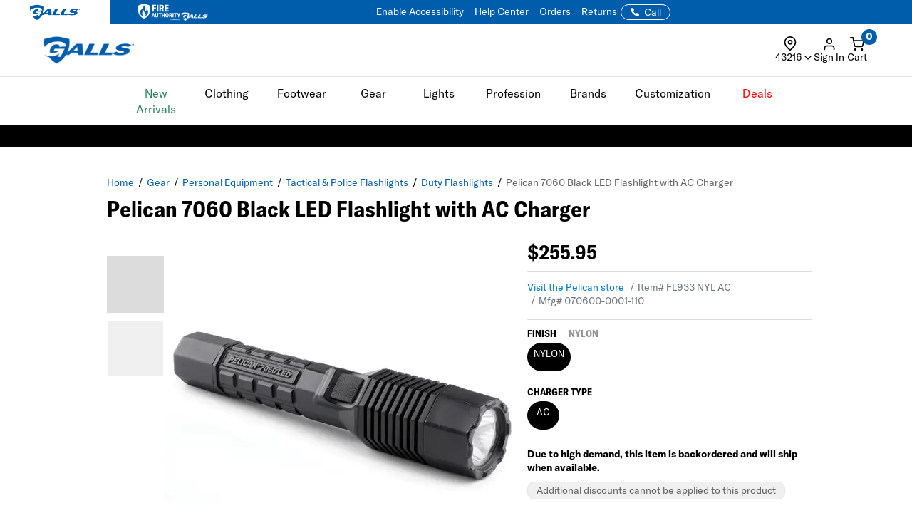

--- FILE ---
content_type: text/html; charset=ISO-8859-1
request_url: https://www.galls.com/pelican-7060-black-led-flashlight-with-ac-charger
body_size: 63895
content:
<!DOCTYPE html>
<html lang="en" prefix="og: http://ogp.me/ns#">
<head>

  <meta charset="UTF-8">
  <meta name="viewport" content="width=device-width, initial-scale=1.0">
  <meta http-equiv="X-UA-Compatible" content="ie=edge">

  <link rel="icon" href="/images/favicon.ico">

<!-- 1. PRECONNECT TO ESSENTIAL THIRD-PARTY RESOURCES -->
  <link rel="preconnect" href="https://fonts.googleapis.com" crossorigin />
  <link rel="preconnect" href="https://fonts.gstatic.com" crossorigin />
  <link rel="preconnect" href="https://cdnjs.cloudflare.com" crossorigin />
  <link rel="preconnect" href="https://applepay.cdn-apple.com" crossorigin />

<!-- 2. PRELOAD CRITICAL RESOURCES -->
  <!-- Preload GT America -->
  <link rel="preload" as="font" type="font/woff2" crossorigin href="/css/assets2024/fonts/gt-america/GT-America-Standard-Bold.woff2" />
  <link rel="preload" as="font" type="font/woff2" crossorigin href="/css/assets2024/fonts/gt-america/GT-America-Standard-Bold-Italic.woff2" />
  <link rel="preload" as="font" type="font/woff2" crossorigin href="/css/assets2024/fonts/gt-america/GT-America-Standard-Light.woff2" />
  <link rel="preload" as="font" type="font/woff2" crossorigin href="/css/assets2024/fonts/gt-america/GT-America-Standard-Regular.woff2" />
  <link rel="preload" as="font" type="font/woff2" crossorigin href="/css/assets2024/fonts/gt-america/GT-America-Standard-Regular-Italic.woff2" />

  <link rel="preload" as="font" type="font/woff2" crossorigin href="/css/assets2024/fonts/gt-america/GT-America-Condensed-Bold.woff2" />

  <!-- Preloading critical stylesheets to speed up rendering -->
  <link rel="preload" href="/css/vendor.css?ts=000000020250536" as="style"/>
  <link rel="preload" href="/css/main.css?ts=000000020250536" as="style"/>
  <link rel="preload" href="/css/galls/main.css?ts=000000020250536" as="style"/>
  <link rel="preload" href="/css/galls/custom.css?ts=000000020250536" as="style"/>   
  <link rel="preload" href="/css/assets/slick.css" as="style"/>
  <link rel="preload" href="/css/assets/slick-theme.css" as="style"/>
  <link rel="preload" href="/css/assets/slider-styles.css" as="style"/>
  <link rel="preload" href="/css/sam-styles.css?v=?ts=000000020250536" as="style"/>

  <!-- Preloading critical JavaScript files to improve load time -->
  <link rel="preload" href="/js/jqueryv3.2.1.js?ts=000000020250536" as="script" />
  <link rel="preload" href="/js/owl.carousel.min.js" as="script" />
  <link rel="preload" href="/js/main.js?ts=000000020250536" as="script" />

<!-- 3. LINK TO STYLESHEETS -->
  <link type="text/css" rel="stylesheet" href="/assets/css/global.css?ts=000000020250536" />
  <link type="text/css" rel="stylesheet" href="/css/assets2024/fonts/gt-america/gt-america-fonts.css?ts=000000020250536" />
  <!-- Linking local stylesheets -->
  <link type="text/css" rel="stylesheet" href="/css/vendor.css?ts=000000020250536" />
  <link type="text/css" rel="stylesheet" href="/css/main.css?ts=000000020250536" />
  <link type="text/css" rel="stylesheet" href="/css/galls/main.css?ts=000000020250536" />
  <link type="text/css" rel="stylesheet" href="/css/galls/custom.css?ts=000000020250536" />   
  <link type="text/css" rel="stylesheet" href="/css/assets/slick.css" />
  <link type="text/css" rel="stylesheet" href="/css/assets/slick-theme.css" />
  <link type="text/css" rel="stylesheet" href="/css/assets/slider-styles.css" />
  <link type="text/css" rel="stylesheet" href="/css/sam-styles.css?v=?ts=000000020250536" />

  <!-- Varify.io code for Galls Prod-->
  <script type="d0b671da4977474c95eff51c-text/javascript">
    window.varify = window.varify || {};
    window.varify.iid = 1743;
  </script>
  <script src="https://app.varify.io/varify.js" type="d0b671da4977474c95eff51c-text/javascript"></script>

  <!-- BazaarVoice JS Snippet -->
  <script async src="https://apps.bazaarvoice.com/deployments/galls/main_site/production/en_US/bv.js" type="d0b671da4977474c95eff51c-text/javascript"></script>

  <!-- Bluecore JS snippet -->
  <script type="d0b671da4977474c95eff51c-text/javascript"> var triggermail=triggermail||[];triggermail.load=function(a){ var b=document.createElement("script");b.type="text/javascript"; b.async=!0;b.src="https://api.bluecore.com/triggermail.js/"+a+".js"; a=document.getElementsByTagName("script")[0];a.parentNode.insertBefore(b,a)}; triggermail.load("galls");window.triggermail=triggermail; </script>

  <!-- Include JavaScript Files -->
  <script type="d0b671da4977474c95eff51c-text/javascript" src="/js/jqueryv3.2.1.js?ts=000000020250536"></script>  

  <!-- Global JS -->
<script data-cfasync="false" src="/assets/js/global.js?v=5" type="text/javascript" charset="utf-8"></script>

<!-- Algolia Core -->
<script src="https://cdn.jsdelivr.net/npm/algoliasearch@4.24.0/dist/algoliasearch-lite.umd.js" type="d0b671da4977474c95eff51c-text/javascript"></script>
<script src="https://cdn.jsdelivr.net/npm/instantsearch.js@4.77.1/dist/instantsearch.production.min.js" type="d0b671da4977474c95eff51c-text/javascript"></script>
<script src="https://cdn.jsdelivr.net/npm/@algolia/autocomplete-js@1.18.0/dist/umd/index.production.js" crossorigin="anonymous" type="d0b671da4977474c95eff51c-text/javascript"></script>
<script src="https://cdn.jsdelivr.net/npm/@algolia/autocomplete-plugin-query-suggestions@1.8.0/dist/umd/index.production.js" crossorigin="anonymous" type="d0b671da4977474c95eff51c-text/javascript"></script>
<script src="https://cdn.jsdelivr.net/npm/@algolia/autocomplete-plugin-recent-searches@1.18.0/dist/umd/index.production.js" integrity="sha256-wuHAV2PFleGxZJP0z7SBR37XYeLwiNPkGXAW3WFf9YM=" crossorigin="anonymous" type="d0b671da4977474c95eff51c-text/javascript"></script>
<link rel="stylesheet" href="https://cdn.jsdelivr.net/npm/@algolia/autocomplete-theme-classic" />
<link rel="stylesheet" href="https://cdn.jsdelivr.net/npm/instantsearch.css@8.5.1/themes/satellite-min.css" integrity="sha256-woeV7a4SRDsjDc395qjBJ4+ZhDdFn8AqswN1rlTO64E=" crossorigin="anonymous">
<script type="d0b671da4977474c95eff51c-text/javascript" charset="utf-8" src="/assets/algolia/algolia_global.js?v=15"></script>
<script type="d0b671da4977474c95eff51c-text/javascript" charset="utf-8" src="/assets/algolia/algolia_search.js?v=13"></script>
<link type="text/css" rel="stylesheet" href="/assets/algolia/algolia_search.css?v=25" />
<link type="text/css" rel="stylesheet" href="/assets/algolia/plp/algolia_plp.css?v=10" />
<link type="text/css" rel="stylesheet" href="/assets/algolia/recommend/algolia_recommend.css?v=0.0.3" />

<script data-cfasync="false" src="https://sdk.optimove.net/websdk/?tenant_id=1077&tenant_token=3f77918684994b349144ad9d2bbac5be"></script>

<script data-cfasync="false" src="/css/gtsamheader_js.js?v=72" type="text/javascript" charset="utf-8"></script>

<link rel="stylesheet" href="https://cdnjs.cloudflare.com/ajax/libs/font-awesome/6.4.0/css/all.min.css" />
<link rel="preconnect" href="https://fonts.googleapis.com">
<link rel="preconnect" href="https://fonts.gstatic.com" crossorigin>
<link href="https://fonts.googleapis.com/css2?family=Nothing+You+Could+Do&display=swap" rel="stylesheet">

<link type="text/css" rel="stylesheet" href="/css/assets2024/ds-base.css?v=51" />
<link type="text/css" rel="stylesheet" href="/css/assets2024/brands/ds-galls.css?v=34" />
<link type="text/css" rel="stylesheet" href="/css/assets2024/ds-main.css?v=83" />

<script defer src="/cdnjs.cloudflare.com/ajax/libs/jquery.inputmask/5.0.8/jquery.inputmask.min.js?cf_hash=4b6fa33e2ceae104562ed4ff46367879fd75ec9f" type="d0b671da4977474c95eff51c-text/javascript"></script>
<script data-cfasync="false" defer src='/css/assets2024/libraries/hoverintent.min.js?v=1.0'></script>

<link rel="stylesheet" href="/assets/css/components/header-announcement-bar.css?v=0.0.3" />
<!-- header signin -->
<link rel="stylesheet" href="/assets/sign-in/signin.css?v=1.0.21" />
<script data-cfasync="false" defer src="/assets/sign-in/signin-utils.js?v=1.0.27"></script>

<!-- location tracker -->
<link rel="stylesheet"  href="/assets/location-tracker/user-location.css?v=1" />
<script data-cfasync="false" defer src="/assets/location-tracker/user-location.js?v=43"></script>
<!-- Shipping Restriction based on state -->
<script defer src="/assets/location-tracker/shipping-restriction.js?v=1.0.10" type="d0b671da4977474c95eff51c-text/javascript" charset="utf-8"></script>

<!--Cart page-->
<link rel="stylesheet" href="/assets/css/components/cart.css?v=0.0.1" />

<link type="text/css" rel="stylesheet" href="/css/assets2024/components/marketing-tech/bazaar-voice/bazaar-voice.css?v=9" />
<script src="/css/assets2024/components/marketing-tech/bazaar-voice/bazaar-voice.js?v=4" type="d0b671da4977474c95eff51c-text/javascript" charset="utf-8"></script>

<link type="text/css" rel="stylesheet" href="/css/rizeen/gtrizeenheader_css.css?v=17" />

<link type="text/css" rel="stylesheet" href="/css/gtsamheader_css.css?v=272" />
<link type="text/css" rel="stylesheet" href="/css/sam_gcu/gcu_styles.css?v=99" />

<link type="text/css" rel="stylesheet" href="/css/julie/gtjulie.css?v=45" />
<script src="/css/julie/gtjulieheader.js?v=44" type="d0b671da4977474c95eff51c-text/javascript" charset="utf-8"></script>

<link type="text/css" rel="stylesheet" href="/css/sam_gcu/gcu_drawer.css?v=2" />

<link type="text/css" rel="stylesheet" href="/css/blog_assets/blog.css?v=11" />
<script src="/css/blog_assets/blog.js?v=11" type="d0b671da4977474c95eff51c-text/javascript" charset="utf-8"></script>
<link type="text/css" rel="stylesheet" href="/css/gtsebastianheader.css?v=0.9" />
<script src="/css/gtsebastianheader.js?v=0.1" type="d0b671da4977474c95eff51c-text/javascript" charset="utf-8"></script>


<!--Attentive Enhanced Tag-->
<script async type="d0b671da4977474c95eff51c-text/javascript" src="https://zgmaq.galls.com/providers/atLabel/load" onError="var fallbackScript = document.createElement('script'); fallbackScript.src='/cdn.attn.tv/galls/dtag.js?cf_hash=f85941218e82c95d6f674079c83bb9de10e8f9fd'; document.head.appendChild(fallbackScript);"></script>



<!--BROSSAM-->
<!-- Google Tag Manager -->
<script type="d0b671da4977474c95eff51c-text/javascript">(function(w,d,s,l,i){w[l]=w[l]||[];w[l].push({'gtm.start':
new Date().getTime(),event:'gtm.js'});var f=d.getElementsByTagName(s)[0],
j=d.createElement(s),dl=l!='dataLayer'?'&l='+l:'';j.async=true;j.src=
'https://www.googletagmanager.com/gtm.js?id='+i+dl;f.parentNode.insertBefore(j,f);
})(window,document,'script','dataLayer','GTM-WXQDSFH');</script>
<!-- End Google Tag Manager -->
<script type="d0b671da4977474c95eff51c-text/javascript">
window.dataLayer = window.dataLayer || [];
window.dataLayer.push({
  event: "page_load",
  user: {
       user_id : undefined//
  }
});
</script>
<script type="d0b671da4977474c95eff51c-text/javascript">
  dataLayer.push({
    'sam_user_email': '',
    'sam_user_fname': '',
    'sam_user_lname': '',
    'sam_cart_items': ''
  });
</script>

 <script type="d0b671da4977474c95eff51c-text/javascript">
	window.cartid = '';
 </script>
  
<!-- Google GA4 -->
<!--<script defer src="/www.googletagmanager.com/gtag/js?id=G-Q3N0HKDYY5&cf_hash=d29c5ed718d4d0320eabc550dbec7632689c66ea"></script>
<script>
          window.dataLayer = window.dataLayer || [];
          function gtag(){dataLayer.push(arguments);}
          gtag('js', new Date());

          gtag('config', 'G-Q3N0HKDYY5' );
        </script>-->
<!-- End Google GA4 -->



<!-- Google Website Optimizer Tracking Script -->
<script type="d0b671da4977474c95eff51c-text/javascript">
  (function(i,s,o,g,r,a,m){i['GoogleAnalyticsObject']=r;i[r]=i[r]||function(){
  (i[r].q=i[r].q||[]).push(arguments)},i[r].l=1*new Date();a=s.createElement(o),
  m=s.getElementsByTagName(o)[0];a.async=1;a.src=g;m.parentNode.insertBefore(a,m)
  })(window,document,'script','//www.google-analytics.com/analytics.js','ga');

  ga('create', 'UA-841988-1', 'auto');
  ga('require', 'displayfeatures');
  ga('send', 'pageview');

</script>
<!-- End includes for tracking scripts -->


<title>Pelican 7060 Black LED Flashlight with AC Charger</title><!-- -->
<meta name="description" content="Pelican 7060 Black LED Flashlight was developed in partnership with the LAPD, the Pelican 7060 LED flashlight comes with a versatile dual switch technology t..."><!-- -->
<meta name="keywords" content="Pelican 7060 Black LED Flashlight with AC Charger"><!-- -->
<link rel="canonical" href="https://www.galls.com/pelican-7060-black-led-flashlight-with-ac-charger"><!-- -->

<meta property="og:locale" content="en_US" />
<meta property="og:title" content="Pelican 7060 Black LED Flashlight with AC Charger" />
<meta property="og:description" content="Pelican 7060 Black LED Flashlight was developed in partnership with the LAPD, the Pelican 7060 LED flashlight comes with a versatile dual switch technology t..." />
<meta property="og:url" content="https://www.galls.com/pelican-7060-black-led-flashlight-with-ac-charger" />
<meta property="og:image" content="https://www.galls.com/photos/styles/FL933_500_1.JPG" />
<!-- End Page Specific Header Tags -->
  


<script type="d0b671da4977474c95eff51c-text/javascript">
try{
FS.identify('', {
  displayName: ' ',
  email: '',
  reviewsWritten_int: 14,
});
} catch(err){}
</script>

<script type="d0b671da4977474c95eff51c-text/javascript">(function(w,d,t,r,u){var f,n,i;w[u]=w[u]||[],f=function(){var o={ti:"4017988"};o.q=w[u],w[u]=new UET(o),w[u].push("pageLoad")},n=d.createElement(t),n.src=r,n.async=1,n.onload=n.onreadystatechange=function(){var s=this.readyState;s&&s!=="loaded"&&s!=="complete"||(f(),n.onload=n.onreadystatechange=null)},i=d.getElementsByTagName(t)[0],i.parentNode.insertBefore(n,i)})(window,document,"script","//bat.bing.com/bat.js","uetq");</script>

<!--Usability-->
<script src="/a40.usablenet.com/pt/c/galls/cookiestorestart?cf_hash=e0cb29c87fc550f7a53afc727dffd12f6051211e" async type="d0b671da4977474c95eff51c-text/javascript"></script>

</head>
<body class="site_Galls">     

<!--BROSSAM-->
<!-- Google Tag Manager (noscript) -->
<noscript><iframe src="https://www.googletagmanager.com/ns.html?id=GTM-WXQDSFH"
height="0" width="0" style="display:none;visibility:hidden"></iframe></noscript>
<!-- End Google Tag Manager (noscript) -->


  <!-- begin HEADER -->

  <span id="samDL_UserEmail" style="display: none;"></span>
  <span id="samDL_UserFName" style="display: none;"></span>
  <span id="samDL_UserLName" style="display: none;"></span>

  <span id="mobileHeader"><span class="fl-r"></span></span>
  <div id="samTopInfoBarDiv"></div>
  <header class="header desktop-header" id="samNewHeader">
  <input type="hidden" name="SVSCCD" value="92350001">

    <!--Header Text for Mobile Only-->
    <div class="b5-active">
    <div class="header-text" id="samNewHeader_HeaderTextDiv">
        <div class="d-flex align-items-center justify-content-between w-100" style="padding-right: 12px;">
    
          <div>
            <div class="website-tabs__container d-flex align-items-center">
              <!-- Galls -->
              <a href="https://www.galls.com" target="_blank" rel="noopener noreferrer" aria-label="Galls (opens in a new tab)"
                class="website-tabs__link d-block h-100">
                <img src="https://www.galls.com/images/logos/logo-tran.png" class="header__logo-image-galls" alt="Galls">
              </a>
              <!-- Fire Authority -->
              <a href="https://fireauthority.com/" class="website-tabs__link d-block h-100" target="_blank">
                <img class="header__logo-image-fire"
                  src="/photos/gar/images/logos/fire-authority-power-by-white.png"
                  alt="Fire Authority" title="Fire Authority">
              </a>
          </div>
    
          </div>
          <div>
            <a id="samEnableAccessibilityMobile" href="#" class="UsableNetAssistive text-nowrap" onclick="if (!window.__cfRLUnblockHandlers) return false; return enableUsableNetAssistive()" data-cf-modified-d0b671da4977474c95eff51c-="">Enable Accessibility</a>
          </div>
        </div>
      </div>
    </div>

    <!--Top Navigation-->
    <nav class="samTopNavBar">
      <span style="display: none;" id="samSRCEMSG"><a href="clothing?newarrivals=true">Shop our latest gear</a></span>  
      <div class="container b5-active" style="padding-left: 0;">
        <div class="d-flex justify-content-between align-items-center">
        <!--RIGHT-->
        <div id="samNavBarRight">
          <a tabindex="1" id="samEnableAccessibility" href="#" class="UsableNetAssistive" onclick="if (!window.__cfRLUnblockHandlers) return false; return enableUsableNetAssistive()" data-cf-modified-d0b671da4977474c95eff51c-="">Enable Accessibility</a>
          <a tabindex="2" href="https://www.galls.com/order-status">Orders</a>
          <a tabindex="3" href="https://www.galls.com/pages/returns-center">Returns</a>
          <a tabindex="4" href="https://www.galls.com/pages/help-center">Help Center</a>
          <a tabindex="5" href="https://www.galls.com/pages/stores">Find a Store</a>
          <a tabindex="6" href="https://www.galls.com/pages/resource-center">Agencies</a>
          <a tabindex="7" href="tel:844.464.2557"><img src="/images/icons/feathericons_white/phone.svg" id="samSVGImgPhone"></a>

          <!--New Header-->
          <a tabindex="8" href="tel:844.464.2557" class="samSVGImagePhone_White" style="display: none;">
            <svg class="samFeatherIcon">
              <use href="/images/icons/feather-sprite.svg#phone" />
            </svg>
            <span>Call</span>
          </a>
          <!--end-->

        </div>
        <!--LEFT- Tabs to Fire Authority -->
        <div class="b5-active">
          <div class="website-tabs__container d-flex align-items-center">
            <!-- Galls -->
            <a href="https://www.galls.com" target="_blank" rel="noopener noreferrer" aria-label="Galls (opens in a new tab)" class="website-tabs__link d-block h-100">
                <img src="https://www.galls.com/images/logos/logo-tran.png" class="header__logo-image-galls" alt="Galls">
            </a>
            <!-- Fire Authority -->
            <a href="https://fireauthority.com/" class="website-tabs__link d-block h-100" target="_blank">
                <img class="header__logo-image-fire" src="/photos/gar/images/logos/fire-authority-power-by-white.png" alt="Fire Authority" title="Fire Authority">
            </a>
            </div>
          </div>
        </div>

      </div>
    </nav>  
   
    <!--Header Top-->
    <div class="header-top" id="samNewHeader_HeaderTopDiv">
      <div class="samHeaderTop_Container container">
        <div class="row samHeaderTop_New" id="samHeaderTop">

          <!--Flex Grid col-xs-12 -->
          <div class="col-xs-12 samHeaderTop_Wrapper">

            <!--Mobile Menu-->
            <div class="samHeaderTop_MobileMenu">
              <span class="icon menu" id="mobile-menu"></span>
            </div>

            <!--Logo-->
            <div class="samHeaderTop_Logo">
              <a href="https://www.galls.com/" class="header-logo" title="">
                <img src="https://www.galls.com/images/logo-w.png" alt="Galls" id="samGallsLogoABTest">
                <img src="https://www.galls.com/images/logos/logo-tran.png" alt="Galls" id="newHeaderLogo" style="display: none;"> <!--New Header-->
              </a>
            </div>

            <!--Search-->
            <div class="search__autofill search__autofill--desktop samHeaderTop_Search" id="headerSearchAutofill">
              <form action="." onsubmit="if (!window.__cfRLUnblockHandlers) return false; getLookAheadL('F');return false;" style="display:" data-cf-modified-d0b671da4977474c95eff51c-=""> 
                <a href="javascript:void(0)" onclick="if (!window.__cfRLUnblockHandlers) return false; getLookAheadL('F')" class="SearchLink" data-cf-modified-d0b671da4977474c95eff51c-=""></a>
                <input type="text" class="autofill__input autofill__input--desktop" id="header-search" name="header-search" placeholder="Search" autocomplete="off" onfocus="if (!window.__cfRLUnblockHandlers) return false; resetLookAhead();" onkeyup="if (!window.__cfRLUnblockHandlers) return false; getLookAhead(event,'F');" data-cf-modified-d0b671da4977474c95eff51c-="" />
                <div class="autofill__popup suggestDropDownF" style="display:none">
                  <div class="autofill__header">
                    Search for &ldquo;<span class="autofill__search-for"></span>&rdquo;
                  </div>
                  <div class="autofill__body suggestDropDownF" id="suggestDropDownF">
                  <!--Suggestions(Full) Ajax Populated-->
                  </div>                
                </div>
              
                <div class="search__autofill--mask"></div>
              </form>
            </div>  

            <!--Search (Algolia)-->
            <div class="al_Search al_Search_TopNav b5-active" id="al_Search_TopNav" style="display: none;">
              
              <!--Searchbox-->
              <div id="al_Search_Autocomplete">
                <!--Close Button-->
                <span id="al_Search_TopNav_CloseBtn" style="display: none;">
                  <svg class="samFeatherIcon">
                    <use href="/images/icons/feather-sprite.svg#x" />
                  </svg>
                </span>
              </div>

              <!--Result Wrapper-->
              <form id="al_SA_Wrapper_Form"> 
                <div class="al_SA_Wrapper" style="display: none;">
                  <div class="container">
                    <div class="row">
                      <div class="col-xs-12 col-md-2 al_SA_Left">
                        <!--No Results-->
                        <div class="al_SA_No_Results_Wrapper" style="display: none;">
                          <div class="al_SA_Heading al_SA_Heading_NoResults h6">No Results Found</div>
                          <div id="al_SA_NoResults"></div>
                        </div>
  
                        <!--Suggestions-->
                        <div class="al_SA_Suggestions_Wrapper" style="display: none;">
                          <div class="al_SA_Heading al_SA_Heading_Suggestions h6">Suggestions</div>
                          <div id="al_SA_Suggestions"></div>
                        </div>
                        
                        <!--Recents-->
                        <div class="al_SA_Recents_Wrapper" style="display: none;">
                          <div class="al_SA_Heading al_SA_Heading_Recents h6">Recent Searches</div>
                          <div id="al_SA_Recents"></div>
                        </div>
                      </div>
                      <div class="col-xs-12 col-md-10 al_SA_Right">
                        <div class="al_SA_Heading al_SA_Heading_Hits h6">Top Results</div>
                        <div id="al_SA_ViewAll" style="display: none;"></div>
                        <div class="hit-container" id="al_SA_Hits"></div>
                      </div>
                      <div class="col-xs-12 al_SA_Trending_Wrapper al_SA_FW" style="display: none;">
                        <div class="al_SA_Heading al_SA_Heading_Trending h6">Trending Searches</div>
                        <div id="al_SA_Trending"></div>
                      </div>
                    </div>
                  </div>
                </div>
              </form>
              <div class="search__autofill--mask"></div> <!--Overlay-->
            </div> 
            <!--END--> 

            <!-- Location Tracker -->
            <div class="location-tracker-container-desktop b5-active" data-target="locationTrackerTrigger" role="region" aria-label="Location tracker">
              <div class="position-relative">
                <div class="d-flex flex-column align-items-center" role="button" tabindex="0" aria-haspopup="dialog" aria-expanded="false" aria-controls="locationTrackerPopup">
                  <svg class="feather-icon" style="width: 20px;height: 20px;margin-right: 12px;" aria-hidden="true">
                    <use href="/images/icons/feather-sprite.svg#map-pin"></use>
                  </svg>
                  <!-- Zip code -->
                  <div class="location-tracker-display d-flex align-items-center justify-content-end">
                    <span class="location-tracker-text rajdhani fs-14 text-nowrap" data-target="locationTrackerText">Set My Zip</span>
                    <svg class="feather-icon" style="width: 16px;height: 16px;" aria-hidden="true">
                      <use href="/images/icons/feather-sprite.svg#chevron-down"></use>
                    </svg>
                  </div>
                </div>

                <!-- Zip code Input -->
                <div class="location-tracker-popup position-absolute p-12 rounded-md shadow bg-light border" data-target="locationTrackerPopup" id="locationTrackerPopup" role="dialog" aria-modal="true" aria-labelledby="locationTrackerHeading" style="display: none;">
                  <div class="d-flex flex-column gap-12">
                    <!-- Title -->
                    <div class="d-flex justify-content-between gap-6">
                      <div class="d-flex flex-column">
                        <span id="locationTrackerHeading" class="fs-6 fw-bold text-normal roboto">My location</span>
                        <p class="location-tracker-state-message roboto text-muted" data-target="locationTrackerLocationMsg" id="locationTrackerHelp">Enter a zip to set your location</p>
                      </div>
                      <div class="location-tracker-close pointer" data-target="locationTrackerClosePopup" role="button" tabindex="0" aria-label="Close location tracker">
                        <svg class="feather-icon" style="width: 20px;height: 20px;" aria-hidden="true">
                          <use href="/images/icons/feather-sprite.svg#x"></use>
                        </svg>
                      </div>
                    </div>

                    <!-- Input -->
                    <div>
                      <div class="location-tracker-input-container d-flex rounded overflow-hidden align-items-center">
                        <div class="position-relative w-100">
                          <input type="text" class="form-control border-0 shadow-none w-100" placeholder="Enter zip code" aria-label="Enter zip code">
                          <div class="location-tracker-err-icon position-absolute" style="display:none" data-target="locationTrackerErrorIcon">
                            <svg class="feather-icon" style="width: 20px; height: 18px;" aria-hidden="true">
                              <use href="/images/icons/feather-sprite.svg#alert-triangle"></use>
                            </svg>
                          </div>
                        </div>
                        <button class="btn btn-tertiary" aria-label="Save zip code">
                          <p class="fs-6 text-capitalize fw-regular">Save</p>
                        </button>
                      </div>
                      <p class="location-tracker-error-message roboto pt-2" style="visibility: hidden;" data-target="locationTrackerErrorMsg" aria-live="polite"></p>
                    </div>
                    <!-- Keyword Pages -->
                    <div class="location-tracker-keyword-pages" data-target="locationTrackerKeywordPages" style="display: none;">
                      <div class="d-flex flex-column"><!-- AJAX --></div>
              </div>
            </div>

                </div>

                    </div>
                  </div>

            <!-- Sign In / Account -->
            <div class="header-sign-in__container b5-active" data-target="headerSignInContainer" data-user-email="" data-user-fname="" data-user-lname="">
              <!-- Sign In/Account Div -->
              <span class="hidden" id="loggedIn"></span>  <!--USE THIS TO CHECK LOGIN STATUS-->
              <span data-user-gcu class="d-none"></span> <!--USE THIS TO CHECK GCU EXISTENCE -->

              <div class="position-relative">
              <!--SignIn Icon Div-->
                <div class="dropdown-toggle pointer" aria-expanded="false" aria-haspopup="true" title="Sign In" tabindex="0" data-header-signin="signinButton" >
  
                  <div class="d-flex flex-column align-items-center">
                    <svg class="feather-icon" style="width: 20px; height: 20px;">
                      <use href="/images/icons/feather-sprite.svg#user"></use>
                  </svg>
                    <div class="header-sign-in__icon-text fs-14 text-nowrap" data-header-signin="signinText">Sign In</div>
                </div>
              </div>
    
              </div>
            </div>


            <!--Search Icon PDP Only-->
            <div class="samHeaderTop_SearchIconPDP" style="display: none;">
              <a href="#" id="mobileSearchIcon"><span class="icon search"></span></a>
            </div>
              
            

            <!--Cart Div-->
            <div class="samHeaderTop_Cart">
              <a onclick="if (!window.__cfRLUnblockHandlers) return false; samCD_ShowCD()" class="samCD_ABTest_CDVersion" data-cf-modified-d0b671da4977474c95eff51c-="">
                <img src="/images/icons/feathericons_white/shopping-cart.svg" id="samSVGImgCart">
                <span class="cart--total">0</span>
              </a>

              <!--Mobile Right-aligned Icons-->
              <div class="b5-active">
                <div class="d-flex gap-12">
                  <!-- Mobile Sign In icon -->                
                  <div class="d-lg-none mobile-signin-icon">
                    <div class="position-relative">
                      <!--SignIn Icon Div-->
                      <div class="dropdown-toggle pointer" aria-expanded="false" aria-haspopup="true" title="Sign In" tabindex="0" data-header-signin="signinButton">
                    
                        <div class="d-flex flex-column align-items-center">
                          <svg class="feather-icon" style="width: 20px; height: 20px;">
                        <use href="/images/icons/feather-sprite.svg#user"></use>
                      </svg>
                        </div>
                      </div>
                    
                    </div>
                  </div>

                  <!-- Mobile cart icon -->
                  <div onclick="if (!window.__cfRLUnblockHandlers) return false; samCD_ShowCD()" class="samGlob_DP_Flex cart-wrapper b5-active" style="display: none;" data-cf-modified-d0b671da4977474c95eff51c-="">
                    <svg class="samFeatherIcon">
                      <use href="/images/icons/feather-sprite.svg#shopping-cart" />
                    </svg>
                    <span class="cart--total">0</span>
                    <div>Cart</div>
                  </div>

                </div>
              </div>
              <!--end-->

            </div>
              
          </div>

        </div>
      </div>
    </div>

    <!--Searchbox for Mobile Only-->
    <div class="search__preview" id="mobilesearchDiv" >
      <a href="#" id="mobileSearchButton" class="search__preview--link" ></a>
      <form id="" name="" method="get" action="" >                
        <input type="text" class="search__preview--input" placeholder="Search..." autocomplete="off" id="header-search-mobile" />
        <a href="#"  class="search__preview--icon">GO</a>
      </form>
    </div>
    
       
    <style>.topMenuLinks{color:inherit;} .topMenuLinks:hover{color:inherit;}</style>
    <div class="header-nav">
      <div class="container">
        <div class="row">
          <div class="col-sm-12">
            <ul class="main-nav" id="navigation">
<li id="F000000000000196" class="menuf" data-href="div000000000000196" onmouseover="if (!window.__cfRLUnblockHandlers) return false; getMenu('000000000000196');" onfocus="if (!window.__cfRLUnblockHandlers) return false; getMenu('000000000000196');" data-cf-modified-d0b671da4977474c95eff51c-=""><span style='color: #29845A'>New Arrivals</span></li>
<li id="F000000000000152" class="menuf" data-href="div000000000000152" onmouseover="if (!window.__cfRLUnblockHandlers) return false; getMenu('000000000000152');" onfocus="if (!window.__cfRLUnblockHandlers) return false; getMenu('000000000000152');" data-cf-modified-d0b671da4977474c95eff51c-="">Clothing</li>
<li id="F000000000000153" class="menuf" data-href="div000000000000153" onmouseover="if (!window.__cfRLUnblockHandlers) return false; getMenu('000000000000153');" onfocus="if (!window.__cfRLUnblockHandlers) return false; getMenu('000000000000153');" data-cf-modified-d0b671da4977474c95eff51c-="">Footwear</li>
<li id="F000000000000138" class="menuf" data-href="div000000000000138" onmouseover="if (!window.__cfRLUnblockHandlers) return false; getMenu('000000000000138');" onfocus="if (!window.__cfRLUnblockHandlers) return false; getMenu('000000000000138');" data-cf-modified-d0b671da4977474c95eff51c-="">Gear</li>
<li id="F000000000000176" class="menuf" data-href="div000000000000176" onmouseover="if (!window.__cfRLUnblockHandlers) return false; getMenu('000000000000176');" onfocus="if (!window.__cfRLUnblockHandlers) return false; getMenu('000000000000176');" data-cf-modified-d0b671da4977474c95eff51c-="">Lights</li>
<li id="F000000000000137" class="menuf" data-href="div000000000000137" onmouseover="if (!window.__cfRLUnblockHandlers) return false; getMenu('000000000000137');" onfocus="if (!window.__cfRLUnblockHandlers) return false; getMenu('000000000000137');" data-cf-modified-d0b671da4977474c95eff51c-="">Profession</li>
<li id="F000000000000140" class="menuf" data-href="div000000000000140" onmouseover="if (!window.__cfRLUnblockHandlers) return false; getMenu('000000000000140');" onfocus="if (!window.__cfRLUnblockHandlers) return false; getMenu('000000000000140');" data-cf-modified-d0b671da4977474c95eff51c-="">Brands</li>
<li id="F000000000000194" class="menuf" data-href="div000000000000194" onmouseover="if (!window.__cfRLUnblockHandlers) return false; getMenu('000000000000194');" onfocus="if (!window.__cfRLUnblockHandlers) return false; getMenu('000000000000194');" data-cf-modified-d0b671da4977474c95eff51c-="">Customization</li>
<li id="F000000000000142" class="menuf" data-href="div000000000000142" onmouseover="if (!window.__cfRLUnblockHandlers) return false; getMenu('000000000000142');" onfocus="if (!window.__cfRLUnblockHandlers) return false; getMenu('000000000000142');" data-cf-modified-d0b671da4977474c95eff51c-=""><span id='deal--nav' style='color: red'>Deals</span></li>
            </ul>
          </div>
        </div>
         <div class="sub-nav" id="navigation-dropdown">
 <div class="container sub-nav-category" id="div000000000000196"></div>
 <div class="container sub-nav-category" id="div000000000000152"></div>
 <div class="container sub-nav-category" id="div000000000000153"></div>
 <div class="container sub-nav-category" id="div000000000000138"></div>
 <div class="container sub-nav-category" id="div000000000000176"></div>
 <div class="container sub-nav-category" id="div000000000000137"></div>
 <div class="container sub-nav-category" id="div000000000000140"></div>
 <div class="container sub-nav-category" id="div000000000000194"></div>
 <div class="container sub-nav-category" id="div000000000000142"></div>
        </div>
      </div>
    </div>
<!--Full Menu-->

    <!--New Header-->
    <div id="samFW_PromoBanner" style="display: none;">
      <div id="samPromoBanner" class="samGlob_DP_Flex b5-active"></div>
    </div>
    <!--END-->
  
  </header>  
  


  <!--Mobile Search Popup-->
  <div class="search__autofill search__autofill--mobile" id="mobileSearchAutofill">
    <form id="mobilesearch" name="mobilesearch" method="get" action="/CGBCMENU" onsubmit="if (!window.__cfRLUnblockHandlers) return false; getLookAheadL('M');return false;" style="display:" data-cf-modified-d0b671da4977474c95eff51c-="">
      <div class="autofill__mobile-header">
      
        
          <input type="hidden" name="SIACTN" value="SEARCH">                 
          <input type="text" class="autofill__input autofill__input--mobile" autocomplete="off" id="mobile-header-search" name="header-search" placeholder="Search..." autocomplete="off" onfocus="if (!window.__cfRLUnblockHandlers) return false; resetLookAhead();" onkeyup="if (!window.__cfRLUnblockHandlers) return false; getLookAhead(event,'M');" data-cf-modified-d0b671da4977474c95eff51c-="" />
        
        <svg class="icon close--black autofill__mobile--close" id="closeMobileSearch"><use xlink:href="https://www.galls.com/images/sprite.svg#close--black"></use></svg>
        <a href="javascript:void(0)" onclick="if (!window.__cfRLUnblockHandlers) return false; getLookAheadL('M')" class="SearchLinkM2" data-cf-modified-d0b671da4977474c95eff51c-="">GO</a>
      </div>
    </form>
    
    <div class="autofill__popup suggestDropDownM" style="display:none" >
        <div class="autofill__header">
          Search for &ldquo;<span class="autofill__search-for"></span>&rdquo;
        </div>
        <div class="autofill__body" id="suggestDropDownM">
        <!--Mobile Suggestion Ajax-->
        </div>
    </div>
  </div>


  <!--Mobile Navigation-->
  <div class="mobile-nav sidebar" id="mobile-sidebar">
    <div class="inner">
      <div class="header">
        <ul class="micon-nav">

          <li>
            <a href="https://www.galls.com/order-status">
              <svg class="samFeatherIcon samFeatherIcon_Nav_Orders">
                <use href="/images/icons/feather-sprite.svg#package" />
              </svg>
              <div>Orders</div>
            </a>
          </li>

          <li>
            <a href="https://www.galls.com/pages/returns-center">
              <svg class="samFeatherIcon samFeatherIcon_Nav_Returns">
                <use href="/images/icons/feather-sprite.svg#rotate-cw" />
              </svg>
              <div>Returns</div>
            </a>
          </li>

          <li>
            <a href="/pages/help-center">
              <svg class="samFeatherIcon samFeatherIcon_SmartPhone_Mobile">
                <use href="/images/icons/feather-sprite.svg#help-circle" />
              </svg>
              <div>Help</div>
            </a>
          </li>

          <li>
            <!-- Location Tracker -->
            <div class="location-tracker-container-mobile b5-active" data-target="locationTrackerTrigger" role="region" aria-label="Location tracker">
              <div class="position-relative">
                <div class="d-flex flex-column align-items-center gap-6"
                    role="button"
                    tabindex="0"
                    aria-haspopup="dialog"
                    aria-expanded="false"
                    aria-controls="locationTrackerPopupMobile"
                    aria-label="Open location tracker popup">
                  <svg class="feather-icon" style="width: 26px; height: 26px;" aria-hidden="true">
                    <use href="/images/icons/feather-sprite.svg#map-pin"></use>
                  </svg>
                  <!-- Zip code -->
                  <div class="location-tracker-display location-tracker-text-mobile d-flex align-items-center justify-content-end">
                    <span class="location-tracker-text rajdhani text-nowrap" data-target="locationTrackerText">Set My Zip</span>
                    <svg class="feather-icon" style="width: 16px;height: 16px;" aria-hidden="true">
                      <use href="/images/icons/feather-sprite.svg#chevron-down"></use>
                    </svg>
                  </div>
                </div>

                <!-- Zip code Input -->
                <div class="location-tracker-popup location-tracker-popup-mobile position-absolute p-20 rounded-md shadow bg-light text-dark text-start border"
                    data-target="locationTrackerPopup"
                    id="locationTrackerPopupMobile"
                    role="dialog"
                    aria-modal="true"
                    aria-labelledby="locationTrackerMobileHeading"
                    style="display: none;">
                  <div class="d-flex flex-column gap-12">
                    <!-- Title -->
                    <div class="d-flex justify-content-between gap-6">
                      <div class="d-flex align-items-center gap-6">
                        <div class="d-flex flex-column">
                          <span id="locationTrackerMobileHeading" class="fs-6 fw-bold text-normal roboto">My location</span>
                          <p class="location-tracker-state-message text-muted roboto"
                            data-target="locationTrackerLocationMsg"
                            id="locationTrackerMobileHelp">
                            Enter a zip to set your location
                          </p>
                        </div>
                      </div>
                      <div class="location-tracker-close pointer"
                          data-target="locationTrackerClosePopup"
                          role="button"
                          tabindex="0"
                          aria-label="Close location tracker popup">
                        <svg class="feather-icon" style="width: 20px;height: 20px;" aria-hidden="true">
                          <use href="/images/icons/feather-sprite.svg#x"></use>
                        </svg>
                      </div>
                    </div>
                  
                    <!-- Input -->
                    <div>
                      <div class="location-tracker-input-container d-flex rounded overflow-hidden align-items-center">
                        <div class="position-relative w-100">
                          <input type="text"
                                class="form-control border-0 shadow-none w-100"
                                placeholder="Enter your ZIP"
                                aria-label="Enter your zip code"
                                aria-describedby="locationTrackerMobileHelp">
                          <div class="location-tracker-err-icon position-absolute"
                              style="display:none"
                              data-target="locationTrackerErrorIcon">
                            <svg class="feather-icon" style="width: 20px; height: 18px;" aria-hidden="true">
                              <use href="/images/icons/feather-sprite.svg#alert-triangle"></use>
                            </svg>
                          </div>
                        </div>
                        <button class="btn btn-tertiary" aria-label="Save entered zip code">
                          <p class="fs-6 text-capitalize fw-regular">Save</p>
                        </button>
                      </div>
                      <p class="location-tracker-error-message roboto pt-2"
                        style="visibility: hidden;"
                        data-target="locationTrackerErrorMsg"
                        aria-live="assertive">
                      </p>
                    </div>

                    <!-- Keyword Pages -->
                    <div data-target="locationTrackerKeywordPages" style="display: none;">
                      <div class="d-flex flex-column"><!-- AJAX --></div>
                  </div>
                  </div>

                </div>
              </div>
            </div>
          </li>

        </ul>
      </div>
      <ul class="subnav">
                <li>
          <a href="#000000000000150L2" class="subnav__l1 collapsed" role="button" data-toggle="collapse" aria-expanded="false" aria-controls="000000000000150L2">Clothing</a>
          <ul class="collapse subnav__l2" id="000000000000150L2">
        <li class="leaf">
            <a class="waitlink" href="javascript:void(0)" href1="/clothing" >View All</a>
</li>         <li>
            <a class="subnav__l2--header" href="javascript:void(0)">Professions</a>
            <ul class="subnav__l3">
            <li class="subnav__l3--header">Professions</li>
        <li class="leaf">
            <a  href="javascript:void(0)" href1="/law-enforcement"  class="waitlink">Law Enforcement</a>
</li>        <li class="leaf">
            <a  href="javascript:void(0)" href1="/security-uniform-gear"  class="waitlink">Security</a>
</li>        <li class="leaf">
            <a  href="javascript:void(0)" href1="/ems-medical-uniform-gear"  class="waitlink">EMS & Medical</a>
</li>        <li class="leaf">
            <a  href="javascript:void(0)" href1="/fire-rescue"  class="waitlink">Fire & Rescue</a>
</li>        <li class="leaf">
            <a  href="javascript:void(0)" href1="military-uniform-gear"  class="waitlink">Military</a>
</li>        <li class="leaf">
            <a  href="javascript:void(0)" href1="/corrections-uniform-gear"  class="waitlink">Corrections</a>
</li></ul></li>         <li>
            <a class="subnav__l2--header" href="javascript:void(0)">Accessories</a>
            <ul class="subnav__l3">
            <li class="subnav__l3--header">Accessories</li>
        <li class="leaf">
            <a  href="javascript:void(0)" href1="/apparel-accessories"  class="waitlink">View All Accessories</a>
</li>        <li class="leaf">
            <a  href="javascript:void(0)" href1="/belts"  class="waitlink">Belts</a>
</li>        <li class="leaf">
            <a  href="javascript:void(0)" href1="/sleeves"  class="waitlink">Compression Sleeves</a>
</li>        <li class="leaf">
            <a  href="javascript:void(0)" href1="/gloves"  class="waitlink">Gloves</a>
</li>        <li class="leaf">
            <a  href="javascript:void(0)" href1="/headwear"  class="waitlink">Headwear</a>
</li>        <li class="leaf">
            <a  href="javascript:void(0)" href1="/performance-apparel"  class="waitlink">Performance (PT) Apparel</a>
</li>        <li class="leaf">
            <a  href="javascript:void(0)" href1="/rings"  class="waitlink">Rings</a>
</li>        <li class="leaf">
            <a  href="javascript:void(0)" href1="/sunglasses"  class="waitlink">Sunglasses</a>
</li>        <li class="leaf">
            <a  href="javascript:void(0)" href1="/undergarments"  class="waitlink">Undergarments</a>
</li>        <li class="leaf">
            <a  href="javascript:void(0)" href1="/watches"  class="waitlink">Watches</a>
</li></ul></li>         <li>
            <a class="subnav__l2--header" href="javascript:void(0)">Badges / Insignia</a>
            <ul class="subnav__l3">
            <li class="subnav__l3--header">Badges / Insignia</li>
        <li class="leaf">
            <a  href="javascript:void(0)" href1="/badges-insignia-customization"  class="waitlink">View All Badges | Insignia</a>
</li>        <li class="leaf">
            <a  href="javascript:void(0)" href1="/badge-wallets-cases"  class="waitlink">Badge Holders | Wallets</a>
</li>        <li class="leaf">
            <a  href="javascript:void(0)" href1="/pages/custombadges"  class="waitlink">Build a Custom Badge</a>
</li>        <li class="leaf">
            <a  href="javascript:void(0)" href1="/emblems-patches"  class="waitlink">Emblems | Patches</a>
</li></ul></li>         <li>
            <a class="subnav__l2--header" href="javascript:void(0)">Outerwear</a>
            <ul class="subnav__l3">
            <li class="subnav__l3--header">Outerwear</li>
        <li class="leaf">
            <a  href="javascript:void(0)" href1="/outerwear"  class="waitlink">View All Outerwear</a>
</li>        <li class="leaf">
            <a  href="javascript:void(0)" href1="/bike-patrol-jackets"  class="waitlink">Bike Patrol Jackets</a>
</li>        <li class="leaf">
            <a  href="javascript:void(0)" href1="/high-visibility-outerwear"  class="waitlink">High Visibility Outerwear</a>
</li>        <li class="leaf">
            <a  href="javascript:void(0)" href1="/hoodies"  class="waitlink">Hoodies</a>
</li>        <li class="leaf">
            <a  href="javascript:void(0)" href1="/jackets"  class="waitlink">Jackets</a>
</li>        <li class="leaf">
            <a  href="javascript:void(0)" href1="/jumpsuits"  class="waitlink">Jumpsuits</a>
</li>        <li class="leaf">
            <a  href="javascript:void(0)" href1="/parkas"  class="waitlink">Parkas</a>
</li>        <li class="leaf">
            <a  href="javascript:void(0)" href1="/pullovers"  class="waitlink">Pullovers | 1/4 Zips</a>
</li>        <li class="leaf">
            <a  href="javascript:void(0)" href1="/rainwear"  class="waitlink">Rainwear</a>
</li>        <li class="leaf">
            <a  href="javascript:void(0)" href1="/sweaters"  class="waitlink">Sweaters</a>
</li>        <li class="leaf">
            <a  href="javascript:void(0)" href1="/vests"  class="waitlink">Vests</a>
</li></ul></li>         <li>
            <a class="subnav__l2--header" href="javascript:void(0)">Pants</a>
            <ul class="subnav__l3">
            <li class="subnav__l3--header">Pants</li>
        <li class="leaf">
            <a  href="javascript:void(0)" href1="/pants"  class="waitlink">View All Pants</a>
</li>        <li class="leaf">
            <a  href="javascript:void(0)" href1="/base-layer-pants"  class="waitlink">Base Layer Pants</a>
</li>        <li class="leaf">
            <a  href="javascript:void(0)" href1="/bike-patrol-pants"  class="waitlink">Bike Patrol Pants</a>
</li>        <li class="leaf">
            <a  href="javascript:void(0)" href1="/combat-pants"  class="waitlink">Combat Pants</a>
</li>        <li class="leaf">
            <a  href="javascript:void(0)" href1="/ems-pants"  class="waitlink">EMS Pants</a>
</li>        <li class="leaf">
            <a  href="javascript:void(0)" href1="/fr-pants"  class="waitlink">Fire Resistant Pants</a>
</li>        <li class="leaf">
            <a  href="javascript:void(0)" href1="/shorts"  class="waitlink">Shorts</a>
</li>        <li class="leaf">
            <a  href="javascript:void(0)" href1="/tactical-jeans"  class="waitlink">Tactical Jeans</a>
</li>        <li class="leaf">
            <a  href="javascript:void(0)" href1="/tactical-pants"  class="waitlink">Tactical Pants</a>
</li>        <li class="leaf">
            <a  href="javascript:void(0)" href1="/uniform-pants"  class="waitlink">Uniform Pants</a>
</li></ul></li>         <li>
            <a class="subnav__l2--header" href="javascript:void(0)">Shirts</a>
            <ul class="subnav__l3">
            <li class="subnav__l3--header">Shirts</li>
        <li class="leaf">
            <a  href="javascript:void(0)" href1="/shirts"  class="waitlink">View All Shirts</a>
</li>        <li class="leaf">
            <a  href="javascript:void(0)" href1="/base-layer-shirts"  class="waitlink">Base Layer Shirts</a>
</li>        <li class="leaf">
            <a  href="javascript:void(0)" href1="/bike-patrol-shirts"  class="waitlink">Bike Patrol Shirts</a>
</li>        <li class="leaf">
            <a  href="javascript:void(0)" href1="/combat-shirts"  class="waitlink">Combat Shirts</a>
</li>        <li class="leaf">
            <a  href="javascript:void(0)" href1="/concealed-carry-shirts"  class="waitlink">Concealed Carry Shirts</a>
</li>        <li class="leaf">
            <a  href="javascript:void(0)" href1="/fr-shirts"  class="waitlink">Fire Resistant Shirts</a>
</li>        <li class="leaf">
            <a  href="javascript:void(0)" href1="/graphic-tees"  class="waitlink">Graphic Tees</a>
</li>        <li class="leaf">
            <a  href="javascript:void(0)" href1="/job-shirts"  class="waitlink">Job Shirts</a>
</li>        <li class="leaf">
            <a  href="javascript:void(0)" href1="/polos"  class="waitlink">Polos</a>
</li>        <li class="leaf">
            <a  href="javascript:void(0)" href1="/uniform-shirts"  class="waitlink">Uniform Shirts</a>
</li></ul></li>         <li>
            <a class="subnav__l2--header" href="javascript:void(0)">Tactical Clothing</a>
            <ul class="subnav__l3">
            <li class="subnav__l3--header">Tactical Clothing</li>
        <li class="leaf">
            <a  href="javascript:void(0)" href1="/tactical-shirts"  class="waitlink">Tactical Shirts</a>
</li>        <li class="leaf">
            <a  href="javascript:void(0)" href1="/tactical-polos"  class="waitlink">Tactical Polos</a>
</li>        <li class="leaf">
            <a  href="javascript:void(0)" href1="/tactical-pants"  class="waitlink">Tactical Pants</a>
</li>        <li class="leaf">
            <a  href="javascript:void(0)" href1="/pullovers"  class="waitlink">Tactical Pullovers</a>
</li>        <li class="leaf">
            <a  href="javascript:void(0)" href1="/tactical-boots"  class="waitlink">Tactical Boots</a>
</li></ul></li>        <li class="leaf">
            <a class="waitlink" href="javascript:void(0)" href1="/clothing?sort=newest" >NEW ARRIVALS</a>
</li></ul></li>        <li>
          <a href="#000000000000197L2" class="subnav__l1 collapsed" role="button" data-toggle="collapse" aria-expanded="false" aria-controls="000000000000197L2"><span style='color: #29845A'>New Arrivals</span></a>
          <ul class="collapse subnav__l2" id="000000000000197L2">
        <li class="leaf">
            <a class="waitlink" href="javascript:void(0)" href1="/clothing?newarrivals=true" >Clothing</a>
</li>        <li class="leaf">
            <a class="waitlink" href="javascript:void(0)" href1="/footwear?newarrivals=true" >Footwear</a>
</li>        <li class="leaf">
            <a class="waitlink" href="javascript:void(0)" href1="/equipment?newarrivals=true" >Gear</a>
</li>        <li class="leaf">
            <a class="waitlink" href="javascript:void(0)" href1="/flashlights?newarrivals=true" >Lights</a>
</li></ul></li>        <li>
          <a href="#000000000000151L2" class="subnav__l1 collapsed" role="button" data-toggle="collapse" aria-expanded="false" aria-controls="000000000000151L2">Footwear</a>
          <ul class="collapse subnav__l2" id="000000000000151L2">
        <li class="leaf">
            <a class="waitlink" href="javascript:void(0)" href1="/footwear" >View All</a>
</li>         <li>
            <a class="subnav__l2--header" href="javascript:void(0)">Boots</a>
            <ul class="subnav__l3">
            <li class="subnav__l3--header">Boots</li>
        <li class="leaf">
            <a  href="javascript:void(0)" href1="/boots"  class="waitlink">View All Boots</a>
</li>        <li class="leaf">
            <a  href="javascript:void(0)" href1="/ar670-1-compliant-boots"  class="waitlink">AR670-1 Compliant Boots</a>
</li>        <li class="leaf">
            <a  href="javascript:void(0)" href1="/athletic-training-footwear"  class="waitlink">Athletic | Training Boots</a>
</li>        <li class="leaf">
            <a  href="javascript:void(0)" href1="/berry-compliant-boots"  class="waitlink">Berry Compliant Boots</a>
</li>        <li class="leaf">
            <a  href="javascript:void(0)" href1="/duty-boots"  class="waitlink">Duty Boots</a>
</li>        <li class="leaf">
            <a  href="javascript:void(0)" href1="/ems-emt-boots"  class="waitlink">EMS EMT Boots</a>
</li>        <li class="leaf">
            <a  href="javascript:void(0)" href1="/fire-boots"  class="waitlink">Fire Boots</a>
</li>        <li class="leaf">
            <a  href="javascript:void(0)" href1="/military-boots"  class="waitlink">Military Boots</a>
</li>        <li class="leaf">
            <a  href="javascript:void(0)" href1="/quarterboots"  class="waitlink">Quarter Boots</a>
</li>        <li class="leaf">
            <a  href="javascript:void(0)" href1="/side-zip-boots"  class="waitlink">Side Zip Boots</a>
</li>        <li class="leaf">
            <a  href="javascript:void(0)" href1="/tactical-boots"  class="waitlink">Tactical Boots</a>
</li>        <li class="leaf">
            <a  href="javascript:void(0)" href1="/vibram-boots"  class="waitlink">Vibram Boots</a>
</li>        <li class="leaf">
            <a  href="javascript:void(0)" href1="/waterproof-boots"  class="waitlink">Waterproof Boots</a>
</li>        <li class="leaf">
            <a  href="javascript:void(0)" href1="/work-boots"  class="waitlink">Work Boots</a>
</li>        <li class="leaf">
            <a  href="javascript:void(0)" href1="/womens-footwear"  class="waitlink">Women's Footwear</a>
</li></ul></li>         <li>
            <a class="subnav__l2--header" href="javascript:void(0)">Footwear Accessories</a>
            <ul class="subnav__l3">
            <li class="subnav__l3--header">Footwear Accessories</li>
        <li class="leaf">
            <a  href="javascript:void(0)" href1="/footwear-accessories"  class="waitlink">View All Accessories</a>
</li>        <li class="leaf">
            <a  href="javascript:void(0)" href1="/insoles"  class="waitlink">Insoles</a>
</li>        <li class="leaf">
            <a  href="javascript:void(0)" href1="/laces"  class="waitlink">Laces</a>
</li>        <li class="leaf">
            <a  href="javascript:void(0)" href1="/shoe-care-protection-other-accessories"  class="waitlink">Shoe Care Protection</a>
</li>        <li class="leaf">
            <a  href="javascript:void(0)" href1="/socks"  class="waitlink">Socks</a>
</li></ul></li>         <li>
            <a class="subnav__l2--header" href="javascript:void(0)">Shoes | Oxfords</a>
            <ul class="subnav__l3">
            <li class="subnav__l3--header">Shoes | Oxfords</li>
        <li class="leaf">
            <a  href="javascript:void(0)" href1="/shoes-oxfords"  class="waitlink">View All Shoes | Oxfords</a>
</li>        <li class="leaf">
            <a  href="javascript:void(0)" href1="/athletic-training-shoes"  class="waitlink">Athletic | Training Shoes</a>
</li>        <li class="leaf">
            <a  href="javascript:void(0)" href1="/casual-shoes"  class="waitlink">Casual Shoes</a>
</li>        <li class="leaf">
            <a  href="javascript:void(0)" href1="/dress-uniform-shoes"  class="waitlink">Dress | Uniform Shoes</a>
</li>        <li class="leaf">
            <a  href="javascript:void(0)" href1="/hiking-trail-shoes"  class="waitlink">Hiking | Trail Shoes</a>
</li></ul></li>        <li class="leaf">
            <a class="waitlink" href="javascript:void(0)" href1="/footwear?sort=newest" >NEW ARRIVALS</a>
</li></ul></li>        <li>
          <a href="#000000000000145L2" class="subnav__l1 collapsed" role="button" data-toggle="collapse" aria-expanded="false" aria-controls="000000000000145L2">Gear</a>
          <ul class="collapse subnav__l2" id="000000000000145L2">
        <li class="leaf">
            <a class="waitlink" href="javascript:void(0)" href1="/equipment" >View All</a>
</li>         <li>
            <a class="subnav__l2--header" href="javascript:void(0)">Badges | Insignia</a>
            <ul class="subnav__l3">
            <li class="subnav__l3--header">Badges | Insignia</li>
        <li class="leaf">
            <a  href="javascript:void(0)" href1="/badges-insignia-customization"  class="waitlink">View All Badges | Insignia</a>
</li>        <li class="leaf">
            <a  href="javascript:void(0)" href1="/badge-wallets-cases"  class="waitlink">Badge Holders | Wallets</a>
</li>        <li class="leaf">
            <a  href="javascript:void(0)" href1="/Pages/CUSTOMBADGES"  class="waitlink">Build a Custom Badge</a>
</li>        <li class="leaf">
            <a  href="javascript:void(0)" href1="/emblems-patches"  class="waitlink">Emblems | Patches</a>
</li></ul></li>        <li class="leaf">
            <a class="waitlink" href="javascript:void(0)" href1="/bags-organizers" >Bags | Organizers</a>
</li>        <li class="leaf">
            <a class="waitlink" href="javascript:void(0)" href1="/batons" >Batons</a>
</li>        <li class="leaf">
            <a class="waitlink" href="javascript:void(0)" href1="/body-armor-ballistic-protection" >Body Armor | Ballistic Protection</a>
</li>        <li class="leaf">
            <a class="waitlink" href="javascript:void(0)" href1="/cameras-surveillance-inspection" >Cameras | Inspection</a>
</li>        <li class="leaf">
            <a class="waitlink" href="javascript:void(0)" href1="/tactical-riot-gear" >Civil Disturbance | Riot Gear</a>
</li>        <li class="leaf">
            <a class="waitlink" href="javascript:void(0)" href1="/communications-radios-gps" >Communication | Radios | GPS</a>
</li>        <li class="leaf">
            <a class="waitlink" href="javascript:void(0)" href1="/sunglasses" >Eyewear</a>
</li>        <li class="leaf">
            <a class="waitlink" href="javascript:void(0)" href1="/field-camping-equipment" >Field & Camping</a>
</li>        <li class="leaf">
            <a class="waitlink" href="javascript:void(0)" href1="/fire-rescue-gear" >Fire | Rescue</a>
</li>        <li class="leaf">
            <a class="waitlink" href="javascript:void(0)" href1="/flashlights" >Flashlights</a>
</li>        <li class="leaf">
            <a class="waitlink" href="javascript:void(0)" href1="/forensics-investigation" >Forensics | Investigation</a>
</li>        <li class="leaf">
            <a class="waitlink" href="javascript:void(0)" href1="/gifts-novelties?PMSORT=NEWEST" >Gifts & Novelties</a>
</li>        <li class="leaf">
            <a class="waitlink" href="javascript:void(0)" href1="/gloves" >Gloves</a>
</li>        <li class="leaf">
            <a class="waitlink" href="javascript:void(0)" href1="/restraints" >Handcuffs | Restraints</a>
</li>         <li>
            <a class="subnav__l2--header" href="javascript:void(0)">Holsters | Duty Gear</a>
            <ul class="subnav__l3">
            <li class="subnav__l3--header">Holsters | Duty Gear</li>
        <li class="leaf">
            <a  href="javascript:void(0)" href1="/holsters-duty-gear"  class="waitlink">View All Holsters | Duty Gear</a>
</li>        <li class="leaf">
            <a  href="javascript:void(0)" href1="/duty-belts"  class="waitlink">Duty Belts</a>
</li>        <li class="leaf">
            <a  href="javascript:void(0)" href1="/duty-gear-accessories"  class="waitlink">Duty Gear</a>
</li>        <li class="leaf">
            <a  href="javascript:void(0)" href1="/holsters"  class="waitlink">Holsters</a>
</li></ul></li>        <li class="leaf">
            <a class="waitlink" href="javascript:void(0)" href1="/knives-tools" >Knives | Tools</a>
</li>        <li class="leaf">
            <a class="waitlink" href="javascript:void(0)" href1="/medical" >Medical Kits | Supplies</a>
</li>        <li class="leaf">
            <a class="waitlink" href="javascript:void(0)" href1="/defense-sprays-less-lethal" >Pepper Spray | Self Defense</a>
</li>        <li class="leaf">
            <a class="waitlink" href="javascript:void(0)" href1="/shooting-range-gear" >Range Gear | Accessories</a>
</li>        <li class="leaf">
            <a class="waitlink" href="javascript:void(0)" href1="/emergency-preparedness" >Survival</a>
</li>        <li class="leaf">
            <a class="waitlink" href="javascript:void(0)" href1="/traffic-safety-control" >Traffic Safety Control</a>
</li>        <li class="leaf">
            <a class="waitlink" href="javascript:void(0)" href1="/training" >Training Weapons | Accessories</a>
</li>         <li>
            <a class="subnav__l2--header" href="javascript:void(0)">Vehicle Equipment</a>
            <ul class="subnav__l3">
            <li class="subnav__l3--header">Vehicle Equipment</li>
        <li class="leaf">
            <a  href="javascript:void(0)" href1="/vehicle-equipment"  class="waitlink">View All Vehicle Equipment</a>
</li>        <li class="leaf">
            <a  href="javascript:void(0)" href1="/sirens"  class="waitlink">Sirens</a>
</li>        <li class="leaf">
            <a  href="javascript:void(0)" href1="/speakers"  class="waitlink">Speakers</a>
</li>        <li class="leaf">
            <a  href="javascript:void(0)" href1="/vehicle-spotlights"  class="waitlink">Spotlights</a>
</li>        <li class="leaf">
            <a  href="javascript:void(0)" href1="/switches"  class="waitlink">Switches</a>
</li>        <li class="leaf">
            <a  href="javascript:void(0)" href1="/vehicle-accessories"  class="waitlink">Vehicle Accessories</a>
</li>        <li class="leaf">
            <a  href="javascript:void(0)" href1="/vehicle-opening-tools-vehicle-equipment"  class="waitlink">Vehicle Opening Tools</a>
</li>        <li class="leaf">
            <a  href="javascript:void(0)" href1="/radar-video"  class="waitlink">Vehicle Radars / Spotlights</a>
</li>        <li class="leaf">
            <a  href="javascript:void(0)" href1="/emergency-warning-lights"  class="waitlink">Vehicle Warning Lights</a>
</li></ul></li>        <li class="leaf">
            <a class="waitlink" href="javascript:void(0)" href1="/equipment?sort=newest" >NEW ARRIVALS</a>
</li></ul></li>        <li>
          <a href="#000000000000177L2" class="subnav__l1 collapsed" role="button" data-toggle="collapse" aria-expanded="false" aria-controls="000000000000177L2">Lights</a>
          <ul class="collapse subnav__l2" id="000000000000177L2">
        <li class="leaf">
            <a class="waitlink" href="javascript:void(0)" href1="/flashlights" >View All</a>
</li>        <li class="leaf">
            <a class="waitlink" href="javascript:void(0)" href1="/batteries-chargers-accessories" >Batteries | Chargers</a>
</li>         <li>
            <a class="subnav__l2--header" href="javascript:void(0)">Flashlights</a>
            <ul class="subnav__l3">
            <li class="subnav__l3--header">Flashlights</li>
        <li class="leaf">
            <a  href="javascript:void(0)" href1="/flashlights"  class="waitlink">View All Flashlights</a>
</li>        <li class="leaf">
            <a  href="javascript:void(0)" href1="/duty-flashlights"  class="waitlink">Duty Flashlights</a>
</li>        <li class="leaf">
            <a  href="javascript:void(0)" href1="/fire-flashlights-lanterns-flashlights"  class="waitlink">Firefighter Flashlights | Lanterns</a>
</li>        <li class="leaf">
            <a  href="javascript:void(0)" href1="/flashlight-accessories"  class="waitlink">Flashlight Accessories</a>
</li>        <li class="leaf">
            <a  href="javascript:void(0)" href1="/flashlight-holders"  class="waitlink">Flashlight Holders</a>
</li>        <li class="leaf">
            <a  href="javascript:void(0)" href1="/general-purpose-flashlights"  class="waitlink">General Purpose Flashlights</a>
</li>        <li class="leaf">
            <a  href="javascript:void(0)" href1="/penlights"  class="waitlink">Penlights</a>
</li>        <li class="leaf">
            <a  href="javascript:void(0)" href1="/tactical-flashlights"  class="waitlink">Tactical Flashlights</a>
</li></ul></li>         <li>
            <a class="subnav__l2--header" href="javascript:void(0)">Hands Free Lighting</a>
            <ul class="subnav__l3">
            <li class="subnav__l3--header">Hands Free Lighting</li>
        <li class="leaf">
            <a  href="javascript:void(0)" href1="/hands-free-lighting"  class="waitlink">View All Hands Free Lighting</a>
</li>        <li class="leaf">
            <a  href="javascript:void(0)" href1="/clip-lights"  class="waitlink">Clip Lights</a>
</li>        <li class="leaf">
            <a  href="javascript:void(0)" href1="/headlamps"  class="waitlink">Headlamps</a>
</li>        <li class="leaf">
            <a  href="javascript:void(0)" href1="/helmet-lights"  class="waitlink">Helmet Lights</a>
</li></ul></li>        <li class="leaf">
            <a class="waitlink" href="javascript:void(0)" href1="/spotlights" >Spotlights | Scene Lighting</a>
</li>        <li class="leaf">
            <a class="waitlink" href="javascript:void(0)" href1="/traffic-safety-lights" >Traffic Safety Lights</a>
</li>        <li class="leaf">
            <a class="waitlink" href="javascript:void(0)" href1="/vehicle-spotlights" >Vehicle Spotlights</a>
</li>        <li class="leaf">
            <a class="waitlink" href="javascript:void(0)" href1="/emergency-warning-lights" >Vehicle Warning Lights</a>
</li>         <li>
            <a class="subnav__l2--header" href="javascript:void(0)">Weapon Lights</a>
            <ul class="subnav__l3">
            <li class="subnav__l3--header">Weapon Lights</li>
        <li class="leaf">
            <a  href="javascript:void(0)" href1="/weapon-lights"  class="waitlink">View All Weapon Lights</a>
</li>        <li class="leaf">
            <a  href="javascript:void(0)" href1="/long-gun-weapon-lights"  class="waitlink">Long Gun Weapon Lights</a>
</li>        <li class="leaf">
            <a  href="javascript:void(0)" href1="/pistol-weapon-lights"  class="waitlink">Pistol Weapon Lights</a>
</li></ul></li>        <li class="leaf">
            <a class="waitlink" href="javascript:void(0)" href1="/flashlights?sort=newest" >NEW ARRIVALS</a>
</li></ul></li>        <li>
          <a href="#000000000000144L2" class="subnav__l1 collapsed" role="button" data-toggle="collapse" aria-expanded="false" aria-controls="000000000000144L2">Profession</a>
          <ul class="collapse subnav__l2" id="000000000000144L2">
         <li>
            <a class="subnav__l2--header" href="javascript:void(0)">Law Enforcement</a>
            <ul class="subnav__l3">
            <li class="subnav__l3--header">Law Enforcement</li>
        <li class="leaf">
            <a  href="javascript:void(0)" href1="/law-enforcement"  class="waitlink">View All</a>
</li>        <li class="leaf">
            <a  href="javascript:void(0)" href1="/police-uniforms"  class="waitlink">Uniforms</a>
</li>        <li class="leaf">
            <a  href="javascript:void(0)" href1="/restraints"  class="waitlink">Restraints</a>
</li>        <li class="leaf">
            <a  href="javascript:void(0)" href1="/body-armor-ballistic-protection"  class="waitlink">Body Armor</a>
</li>        <li class="leaf">
            <a  href="javascript:void(0)" href1="/holsters-duty-gear"  class="waitlink">Duty Gear</a>
</li>        <li class="leaf">
            <a  href="javascript:void(0)" href1="/duty-boots"  class="waitlink">Duty Boots</a>
</li>        <li class="leaf">
            <a  href="javascript:void(0)" href1="/duty-belts"  class="waitlink">Duty Belts</a>
</li>        <li class="leaf">
            <a  href="javascript:void(0)" href1="/k9-collection"  class="waitlink">K9 Gear</a>
</li></ul></li>         <li>
            <a class="subnav__l2--header" href="javascript:void(0)">Security</a>
            <ul class="subnav__l3">
            <li class="subnav__l3--header">Security</li>
        <li class="leaf">
            <a  href="javascript:void(0)" href1="/security-uniform-gear"  class="waitlink">View All</a>
</li>        <li class="leaf">
            <a  href="javascript:void(0)" href1="/security-uniforms"  class="waitlink">Uniforms</a>
</li>        <li class="leaf">
            <a  href="javascript:void(0)" href1="/base-layers-undergarments"  class="waitlink">Base Layers</a>
</li>        <li class="leaf">
            <a  href="javascript:void(0)" href1="/duty-belts"  class="waitlink">Duty Belts</a>
</li>        <li class="leaf">
            <a  href="javascript:void(0)" href1="/popular-security-footwear"  class="waitlink">Footwear</a>
</li>        <li class="leaf">
            <a  href="javascript:void(0)" href1="/holsters"  class="waitlink">Holsters</a>
</li>        <li class="leaf">
            <a  href="javascript:void(0)" href1="/duty-gear"  class="waitlink">Duty Gear</a>
</li>        <li class="leaf">
            <a  href="javascript:void(0)" href1="/communications-radios-gps"  class="waitlink">Communication</a>
</li></ul></li>         <li>
            <a class="subnav__l2--header" href="javascript:void(0)">EMS + Medical</a>
            <ul class="subnav__l3">
            <li class="subnav__l3--header">EMS + Medical</li>
        <li class="leaf">
            <a  href="javascript:void(0)" href1="/ems-medical-uniform-gear"  class="waitlink">View All</a>
</li>        <li class="leaf">
            <a  href="javascript:void(0)" href1="/medical-kits"  class="waitlink">Medical Kits</a>
</li>        <li class="leaf">
            <a  href="javascript:void(0)" href1="/first-aid-supplies"  class="waitlink">First Aid Supplies</a>
</li>        <li class="leaf">
            <a  href="javascript:void(0)" href1="/medical-bags"  class="waitlink">Medical Bags</a>
</li>        <li class="leaf">
            <a  href="javascript:void(0)" href1="/medical-gloves"  class="waitlink">Medical Gloves</a>
</li>        <li class="leaf">
            <a  href="javascript:void(0)" href1="/diagnostic-equipment"  class="waitlink">Diagnostic</a>
</li>        <li class="leaf">
            <a  href="javascript:void(0)" href1="/ems-emt-uniforms"  class="waitlink">EMS EMT Uniforms</a>
</li>        <li class="leaf">
            <a  href="javascript:void(0)" href1="/infection-control"  class="waitlink">Infection Control</a>
</li></ul></li>         <li>
            <a class="subnav__l2--header" href="javascript:void(0)">Fire + Rescue</a>
            <ul class="subnav__l3">
            <li class="subnav__l3--header">Fire + Rescue</li>
        <li class="leaf">
            <a  href="javascript:void(0)" href1="/fire-rescue"  class="waitlink">View All</a>
</li>        <li class="leaf">
            <a  href="javascript:void(0)" href1="/stationwear-fire-rescue"  class="waitlink">Stationwear</a>
</li>        <li class="leaf">
            <a  href="javascript:void(0)" href1="/turnout-gear"  class="waitlink">Turnout Gear</a>
</li>        <li class="leaf">
            <a  href="javascript:void(0)" href1="/extrication-suits"  class="waitlink">Extrication Suits</a>
</li>        <li class="leaf">
            <a  href="javascript:void(0)" href1="/fire-boots"  class="waitlink">Fire Boots</a>
</li>        <li class="leaf">
            <a  href="javascript:void(0)" href1="/fire-helmets-accessories"  class="waitlink">Fire Helmets</a>
</li>        <li class="leaf">
            <a  href="javascript:void(0)" href1="/fire-flashlights-lanterns-flashlights"  class="waitlink">Firefighter Flashlights</a>
</li>        <li class="leaf">
            <a  href="javascript:void(0)" href1="/job-shirts"  class="waitlink">Job Shirts</a>
</li></ul></li>         <li>
            <a class="subnav__l2--header" href="javascript:void(0)">Military</a>
            <ul class="subnav__l3">
            <li class="subnav__l3--header">Military</li>
        <li class="leaf">
            <a  href="javascript:void(0)" href1="/military-uniform-gear"  class="waitlink">View All</a>
</li>        <li class="leaf">
            <a  href="javascript:void(0)" href1="/ocp-scorpion-uniforms"  class="waitlink">OCP Uniforms</a>
</li>        <li class="leaf">
            <a  href="javascript:void(0)" href1="/tactical-bags-cases"  class="waitlink">Tactical Bags</a>
</li>        <li class="leaf">
            <a  href="javascript:void(0)" href1="/combat-pants"  class="waitlink">Combat Pants</a>
</li>        <li class="leaf">
            <a  href="javascript:void(0)" href1="/ar670-1-compliant-boots"  class="waitlink">AR670-1 Compliant Boots</a>
</li>        <li class="leaf">
            <a  href="javascript:void(0)" href1="/holsters-duty-gear"  class="waitlink">Duty Gear</a>
</li>        <li class="leaf">
            <a  href="javascript:void(0)" href1="/berry-compliant-boots"  class="waitlink">Berry Compliant Boots</a>
</li>        <li class="leaf">
            <a  href="javascript:void(0)" href1="/body-armor-ballistic-protection"  class="waitlink">Ballistic Protection</a>
</li></ul></li>         <li>
            <a class="subnav__l2--header" href="javascript:void(0)">Corrections</a>
            <ul class="subnav__l3">
            <li class="subnav__l3--header">Corrections</li>
        <li class="leaf">
            <a  href="javascript:void(0)" href1="/corrections-uniform-gear"  class="waitlink">View All</a>
</li>        <li class="leaf">
            <a  href="javascript:void(0)" href1="/bop-uniforms"  class="waitlink">BOP Uniforms</a>
</li>        <li class="leaf">
            <a  href="javascript:void(0)" href1="/holsters-duty-gear"  class="waitlink">Duty Gear</a>
</li>        <li class="leaf">
            <a  href="javascript:void(0)" href1="/duty-boots"  class="waitlink">Duty Boots</a>
</li>        <li class="leaf">
            <a  href="javascript:void(0)" href1="/flashlights"  class="waitlink">Flashlights</a>
</li>        <li class="leaf">
            <a  href="javascript:void(0)" href1="/restraints"  class="waitlink">Restraints</a>
</li>        <li class="leaf">
            <a  href="javascript:void(0)" href1="/cdcr-uniforms"  class="waitlink">CDCR Uniforms</a>
</li>        <li class="leaf">
            <a  href="javascript:void(0)" href1="/badges-insignia-customization"  class="waitlink">Badges | Insignia</a>
</li></ul></li>         <li>
            <a class="subnav__l2--header" href="javascript:void(0)">Postal</a>
            <ul class="subnav__l3">
            <li class="subnav__l3--header">Postal</li>
        <li class="leaf">
            <a  href="javascript:void(0)" href1="https://www.skaggspostal.com"  class="waitlink">Shop All</a>
</li>        <li class="leaf">
            <a  href="javascript:void(0)" href1="https://www.skaggspostal.com/usps-accessories"  class="waitlink">Accessories</a>
</li>        <li class="leaf">
            <a  href="javascript:void(0)" href1="https://www.skaggspostal.com/usps-belts"  class="waitlink">Belts</a>
</li>        <li class="leaf">
            <a  href="javascript:void(0)" href1="https://www.skaggspostal.com/usps-footwear"  class="waitlink">Footwear</a>
</li>        <li class="leaf">
            <a  href="javascript:void(0)" href1="https://www.skaggspostal.com/usps-letter-carrier-pants"  class="waitlink">Pants</a>
</li>        <li class="leaf">
            <a  href="javascript:void(0)" href1="https://www.skaggspostal.com/usps-letter-carrier-shirts"  class="waitlink">Shirts</a>
</li>        <li class="leaf">
            <a  href="javascript:void(0)" href1="https://www.skaggspostal.com/usps-hats"  class="waitlink">Hats</a>
</li>        <li class="leaf">
            <a  href="javascript:void(0)" href1="https://www.skaggspostal.com/usps-letter-carrier-raincoats-raingear"  class="waitlink">Raincoats</a>
</li></ul></li></ul></li>        <li>
          <a href="#000000000000147L2" class="subnav__l1 collapsed" role="button" data-toggle="collapse" aria-expanded="false" aria-controls="000000000000147L2">Brands</a>
          <ul class="collapse subnav__l2" id="000000000000147L2">
        <li class="leaf">
            <a class="waitlink" href="javascript:void(0)" href1="/allbrands" >View All Brands</a>
</li>        <li class="leaf">
            <a class="waitlink" href="javascript:void(0)" href1="/galls-exclusives" >Galls Exclusives</a>
</li>        <li class="leaf">
            <a class="waitlink" href="javascript:void(0)" href1="/brands/galls" >Galls</a>
</li>        <li class="leaf">
            <a class="waitlink" href="javascript:void(0)" href1="/brands/lawpro" >LawPro</a>
</li>        <li class="leaf">
            <a class="waitlink" href="javascript:void(0)" href1="/brands/5-11-tactical" >5.11</a>
</li>        <li class="leaf">
            <a class="waitlink" href="javascript:void(0)" href1="/brands/altama" >Altama</a>
</li>        <li class="leaf">
            <a class="waitlink" href="javascript:void(0)" href1="/brands/asp" >ASP</a>
</li>        <li class="leaf">
            <a class="waitlink" href="javascript:void(0)" href1="/brands/bates" >Bates</a>
</li>        <li class="leaf">
            <a class="waitlink" href="javascript:void(0)" href1="/brands/belleville" >Belleville</a>
</li>        <li class="leaf">
            <a class="waitlink" href="javascript:void(0)" href1="/brands/bianchi" >Bianchi</a>
</li>        <li class="leaf">
            <a class="waitlink" href="javascript:void(0)" href1="/brands/blackhawk!" >BLACKHAWK!</a>
</li>        <li class="leaf">
            <a class="waitlink" href="javascript:void(0)" href1="/brands/blackinton" >Blackinton</a>
</li>        <li class="leaf">
            <a class="waitlink" href="javascript:void(0)" href1="/brands/carhartt" >Carhartt</a>
</li>        <li class="leaf">
            <a class="waitlink" href="javascript:void(0)" href1="/brands/condor" >Condor</a>
</li>        <li class="leaf">
            <a class="waitlink" href="javascript:void(0)" href1="/brands/danner" >Danner</a>
</li>        <li class="leaf">
            <a class="waitlink" href="javascript:void(0)" href1="/brands/dyna-med" >Dyna Med</a>
</li>        <li class="leaf">
            <a class="waitlink" href="javascript:void(0)" href1="/brands/eleven-10" >Eleven 10</a>
</li>        <li class="leaf">
            <a class="waitlink" href="javascript:void(0)" href1="/brands/first-tactical" >First Tactical</a>
</li>        <li class="leaf">
            <a class="waitlink" href="javascript:void(0)" href1="/brands/flying-cross" >Flying Cross</a>
</li>        <li class="leaf">
            <a class="waitlink" href="javascript:void(0)" href1="/brands/gould-goodrich" >Gould & Goodrich</a>
</li>        <li class="leaf">
            <a class="waitlink" href="javascript:void(0)" href1="/brands/high-speed-gear" >High Speed Gear</a>
</li>        <li class="leaf">
            <a class="waitlink" href="javascript:void(0)" href1="/brands/lion" >Lion</a>
</li>        <li class="leaf">
            <a class="waitlink" href="javascript:void(0)" href1="/brands/lowa" >Lowa</a>
</li>        <li class="leaf">
            <a class="waitlink" href="javascript:void(0)" href1="/brands/merrell" >Merrell</a>
</li>        <li class="leaf">
            <a class="waitlink" href="javascript:void(0)" href1="/brands/mission-made" >Mission Made</a>
</li>        <li class="leaf">
            <a class="waitlink" href="javascript:void(0)" href1="/brands/monadnock" >Monadnock</a>
</li>        <li class="leaf">
            <a class="waitlink" href="javascript:void(0)" href1="/brands/nike" >Nike</a>
</li>        <li class="leaf">
            <a class="waitlink" href="javascript:void(0)" href1="/brands/North-American-Rescue" >North American Rescue</a>
</li>        <li class="leaf">
            <a class="waitlink" href="javascript:void(0)" href1="/brands/original-swat" >Original S.W.A.T</a>
</li>        <li class="leaf">
            <a class="waitlink" href="javascript:void(0)" href1="/brands/point-blank" >Point Blank</a>
</li>        <li class="leaf">
            <a class="waitlink" href="javascript:void(0)" href1="/brands/propper" >Propper</a>
</li>        <li class="leaf">
            <a class="waitlink" href="javascript:void(0)" href1="/brands/reebok" >Reebok</a>
</li>        <li class="leaf">
            <a class="waitlink" href="javascript:void(0)" href1="/brands/rocky" >Rocky</a>
</li>        <li class="leaf">
            <a class="waitlink" href="javascript:void(0)" href1="/brands/safariland" >Safariland</a>
</li>        <li class="leaf">
            <a class="waitlink" href="javascript:void(0)" href1="/brands/salomon" >Salomon</a>
</li>        <li class="leaf">
            <a class="waitlink" href="javascript:void(0)" href1="/brands/smith-and-warren" >Smith & Warren</a>
</li>        <li class="leaf">
            <a class="waitlink" href="javascript:void(0)" href1="/brands/smith-and-wesson" >Smith & Wesson</a>
</li>        <li class="leaf">
            <a class="waitlink" href="javascript:void(0)" href1="/brands/streamlight" >Streamlight</a>
</li>        <li class="leaf">
            <a class="waitlink" href="javascript:void(0)" href1="/brands/thorogood" >Thorogood</a>
</li>        <li class="leaf">
            <a class="waitlink" href="javascript:void(0)" href1="/brands/tru-spec" >TRU-SPEC</a>
</li>        <li class="leaf">
            <a class="waitlink" href="javascript:void(0)" href1="/brands/under-armour" >Under Armour</a>
</li>        <li class="leaf">
            <a class="waitlink" href="javascript:void(0)" href1="/brands/vertx" >Vertx</a>
</li>        <li class="leaf">
            <a class="waitlink" href="javascript:void(0)" href1="/brands/workrite" >Workrite</a>
</li></ul></li>        <li>
          <a href="javascript:void(0)" href1="https://www.galls.com/pages/customization"  class="subnav__l1 collapsed leaf waitlink">Customization</a>
</li>        <li>
          <a href="#000000000000149L2" class="subnav__l1 collapsed" role="button" data-toggle="collapse" aria-expanded="false" aria-controls="000000000000149L2"><span style='color:red'>Deals</span></a>
          <ul class="collapse subnav__l2" id="000000000000149L2">
        <li class="leaf">
            <a class="waitlink" href="javascript:void(0)" href1="/clearance" >Clearance</a>
</li>        <li class="leaf">
            <a class="waitlink" href="javascript:void(0)" href1="/sale" >Sale</a>
</li>        <li class="leaf">
            <a class="waitlink" href="javascript:void(0)" href1="https://www.galls.com/" >Unlock 15% Off!</a>
</li></ul></li><!--Menu Mobile-->
      </ul>
      <div class="subnav-popular b5-active"><div class="h5"><img class="micon micons-Double-Down" src='[data-uri]'/>Popular Categories</div>
      <ul>
        <li><a class="waitlink" href="javascript:void(0)" href1="/tactical-pants">Tactical Pants</a></li>
        <li><a class="waitlink" href="javascript:void(0)" href1="/duty-boots">Duty Boots</a></li>
        <li><a class="waitlink" href="javascript:void(0)" href1="/holsters">Holsters</a></li>
        <li><a class="waitlink" href="javascript:void(0)" href1="/duty-gear">Duty Gear</a></li>
        <li><a class="waitlink" href="javascript:void(0)" href1="/flashlights">Flashlights</a></li>
        <li><a class="waitlink" href="javascript:void(0)" href1="/bags-organizers">Bags &amp; Organizers</a></li>
        <li><a class="waitlink" href="javascript:void(0)" href1="/shirts">Shirts</a></li>
        <li><a class="waitlink" href="javascript:void(0)" href1="/belts">Belts</a></li>
        <li><a class="waitlink" href="javascript:void(0)" href1="/body-armor">Body Armor</a></li>
        <li><a class="waitlink" href="javascript:void(0)" href1="/outerwear">Outerwear</a></li>
        <li><a class="waitlink" href="javascript:void(0)" href1="/restraints">Handcuffs/Restraints</a></li>
        <li><a class="waitlink" href="javascript:void(0)" href1="/knives-tools">Knives/Tools</a></li>
        <li><a class="waitlink" href="javascript:void(0)" href1="/badges-insignia-customization">Badges</a></li>
        <li><a class="waitlink" href="javascript:void(0)" href1="/gloves">Gloves</a></li>
      </ul>
      </div>
    </div>
  </div>

  <div class="main__wrapper">
<input type="hidden" name="PAGETYPE" value="PDP"><link rel="stylesheet" href="/assets/pdp/sponsored-promo-bar/sponsored-promo-bar.css?v=1.0.0" />

<link rel="stylesheet" href="/assets/pdp/gift-with-purchase/gwp.css?v=0.0.4" /> <!-- CSS files on PDP-->
<script language="JavaScript" type="d0b671da4977474c95eff51c-text/javascript">
  $( document ).ready(function() {
  setTimeout(function(){
  $("img.lazy").lazyload({ threshold : 1400 });
  },50);
  });

  function closeVasModel() {
    $("#SIE1NOE").val('');
    $("#customizeModal").modal("hide");
  }
  </script>
  <style>
  .hideinactv{display:none}
  .slick-slide.hideinactv  {visibility:hidden}
  .slick-slide.hideinactv.slick-active{visibility:visible}
  </style>
  
  <div id="pdpPromoBar" class="b5-active pdp-promo-bar pdp-promo-bar--loading" data-promo-bar="container">
    <a href="#" class="pdp-promo-bar__link" data-promo-bar="link" style="display: block; text-decoration: none; color: inherit;">
      <div class="pdp-promo-bar__background" data-promo-bar="background"></div>
      <div class="pdp-promo-bar__sponsored position-absolute text-light fw-normal py-1 px-2" data-promo-bar="sponsored" style="display: none;">Sponsored</div>
      <div class="pdp-promo-bar__content d-flex align-items-center justify-content-center w-100 flex-row text-center text-start mx-auto" data-promo-bar="content">
        <div class="pdp-promo-bar__logo d-flex align-items-center align-items-md-center justify-content-center flex-shrink-0" data-promo-bar="logo">
          <img src="" alt="" class="pdp-promo-bar__logo-img mw-100 mh-100" data-promo-bar="logo-img">
        </div>
        <p class="pdp-promo-bar__text text-start fw-bold text-light mb-0" data-promo-bar="text"></p>
        <span class="pdp-promo-bar__cta fw-normal text-light text-decoration-underline flex-shrink-0 p-0" data-promo-bar="cta" style="display: none;">Shop Now</span>
      </div>
    </a>
  </div>
  
  <form name="f" id="styleForm" method="POST" action="CGBCSTYL">
  <main class="product">
    <input type="hidden" id="SIACTN" name="SIACTN" value="">
    <input type="hidden" name="SIRFNO" value="">
    <input type="hidden" name="SIMODE" value="*ENTR">
    <input type="hidden" name="SIWTNO" id="SIWTNO" value="">
    <input type="hidden" id="style" name="SISTYL" value="FL933">
    <input type="hidden" name="SICDNO"  id="SICDNO"  value="">
    <input type="hidden" name="SIE1NOE"  id="SIE1NOE"  value="">
    <input type="hidden" name="fromCart"  id="fromCart"  value="">
    <input type="hidden" name="SISORE"  id="SISORE"  value="">
    <input type="hidden" name="SIINFO"  id="SIINFO"  value="">
    <input type="hidden" id="imageList" name="imageList" value="">
    <input type="hidden" id="thumbnailList" name="thumbnailList" value="">
    <input type="hidden" id="imageListI" name="imageListI" value="">
    <input type="hidden" id="thumbnailListI" name="thumbnailListI" value="">
    <input type="hidden" id="noImageFound" name="noImageFound" value="">
    <input type="hidden" id="drpActn"  value="">
    <input type="hidden" name="SIVAS" value="" id="SIVAS">
    <input type="hidden" name="vasable" value="" id="vasable">
    <input type="hidden" name="requiredvas" value="" id="requiredvas">
    <input type="hidden" name="SISRCHG" value="" id="SISRCH">
    <input type="hidden" value="" id="optnarray">
    <input type="hidden" name="SICANCEL" value="" id="SICANCEL">
    <input type="hidden" name="SIJSCR" value="" id="SIJSCR">
	<input type="hidden" name="SIGUDN" value="" id="SIGUDN">
	<input type="hidden" name="gcushow" value="" id="gcushow">
	<input type="hidden" name="SISRDESC" value="INTL RESTRICT" id="SISRDESC">
  
      <!--GCU INDIVIDUAL DRAWER-->
      <div class="samGCUD b5-active" id="samGCUD_PDP_Individual" style="display: none;">

        <input type="hidden" name="SILOCC" id="SILOCC">
        <input type="hidden" name="SIN1NO" id="SIN1NO">
        <input type="hidden" name="SIIMAG" id="SIIMAG">
        <input type="hidden" name="SIVEDP" id="SIVEDP">
        <input type="hidden" name="SIV1CD" id="SIV1CD">

        <!--OVERLAY-->
        <div class="samGCUD_Overlay">&nbsp;</div>

        <!--NOTIFICATION-->
        <div class="samGCUD_NotificationBar samGCU_NotificationBar" style="display: none;"></div>

        <!--CONTENT WRAPPER-->
        <div class="samGCUD_Wrapper">

          <div class="samGCUD_Close">&nbsp;</div>
      
          <!--LEFT: 
            + CLOSE BUTTON
            + PRODUCT INFO
            + PRODUCT PREVIEW (Mobile Only)
            + SILHOUETTE (Mobile Only)
            + CUSTOMIZE OPTION
          -->
          <div class="samGCUD_Left">
            <svg class="samFeatherIcon samFeatherIcon_Close" onclick="if (!window.__cfRLUnblockHandlers) return false; samGCUD_Hide('check')" data-cf-modified-d0b671da4977474c95eff51c-="">
              <use href="/images/icons/feather-sprite.svg#x"></use>
            </svg>

            <div class="samGCUD_Product_Preview samGCUD_Mobile_Only"></div> 
            <div class="samGCUD_Product_Info samASC_DropDown samASC_DropDown_Plain samASC_DropDown_Secondary"></div>  
            <div class="samGCUD_Silhouette_Location_Mobile samGCUD_Mobile_Only"></div> 
            <div class="samGCUD_Customize samGlob_DP_Flex"></div> 	
          </div>
      
          <!--RIGHT: 
            + SILHOULETTE (Desktop Only)
            + LOCATION (Desktop Only)
          -->
          <div class="samGCUD_Right"></div>
        
        </div>
        <!--END CONTENT WRAPPER-->

        <!--ADD TO CART-->
        <div class="samGCUD_AddToCart_Wrapper"></div>

      </div>
      <!--END GCU INDIVIDUAL DRAWER-->
  
      <div class="container">
          <div class="row">
          <div class="col-sm-12">
            <ol class="breadcrumb product__breadcrumb hidden-xs hidden-sm">
              <li><a href="https://www.galls.com/">Home</a></li><li><a href="https://www.galls.com/equipment">Gear</a></li><li><a href="https://www.galls.com/personal-equipment">Personal Equipment</a></li><li><a href="https://www.galls.com/flashlights">Tactical & Police Flashlights</a></li><li><a href="https://www.galls.com/duty-flashlights">Duty Flashlights</a></li><li class="active">Pelican 7060 Black LED Flashlight with AC Charger</li><!--BreadCrumb-->
            </ol>
            <div class="product__title--item visible-xs visible-sm legacy-ui">
                <span class="product__brand"><a href="//www.galls.com/brands/pelican"> Visit the Pelican store</a>&nbsp;</span><span class="sku">Item# <span>FL933 NYL AC</span> </span><span class="mfgn">Mfg#&nbsp;<span itemprop="mpn">070600-0001-110</span></span><!--Manuf.-->
            </div>
            <div class="product__title legacy-ui">
              <h1>Pelican 7060 Black LED Flashlight with AC Charger</h1>
            </div>

            <!-- BV Review Stars + Count -->
            <div class="bv__rating-summary" data-bv-show="rating_summary" data-bv-product-id="FL933 NYL AC"></div>

            <!-- Social Proof Closeout Deal -->
            <div id="socProofCloseoutDeal" class="soc-proof-closeout-deal soc-proof-inline-tags-pdp-desktop" style="display: none;"><div>Closeout Deal</div></div>
                
            <!-- New Arrival | Only At Galls | Customizable | Ships Free -->
            <div id="socProofInlineTags" class="soc-proof-inline-tags soc-proof-inline-tags-pdp soc-proof-inline-tags-pdp-desktop legacy-ui"><!--JS tags--></div>
            
          </div>
        </div>
      </div>
      <input type="hidden" name="SIEDP" value="001404942" id="SIEDP">

      <script type="d0b671da4977474c95eff51c-text/javascript">
        julieLoadGiftCardForm('FL933', document.querySelector('[name="SICDNO"]'), '001404942');
      </script>

      <div class="container product__header">
        <div class="row">
          <div class="col-md-6 left-original hidden-xs hidden-sm">
            <div class="product__gallery hidden-xs hidden-sm">
              <div class="product__thumbnails ">
  
                <a href="javascript:void(0)" class="product__thumbnails--arrow prev btn-block text-center" id="product__thumbnails--prev"><svg class="icon caret--black-up"><use xmlns:xlink="http://www.w3.org/1999/xlink" xlink:href="images/sprite.svg#caret--black-up"></use></svg></a>
                <div class="product__thumbnails--scroll" id="product__thumbnails--scroll">
                    <div  id="hiddenOverflow">
                      <img src="/css/ajax-loader2.jpg" data-original="//www.galls.com/photos/styles/FL933_500_1.JPG" position="1" onclick="if (!window.__cfRLUnblockHandlers) return false; selColr(&quot;opv1&quot;, &quot;opv2&quot;, &quot;opv3&quot;)" class="lazy product__gallery--thumbnail active opv1  opv2  opv3" itemprop="image" data-cf-modified-d0b671da4977474c95eff51c-=""><img src="/css/ajax-loader2.jpg" data-original="//www.galls.com/photos/styles/FL933_500_2.JPG" position="2" onclick="if (!window.__cfRLUnblockHandlers) return false; selColr(&quot;opv1&quot;, &quot;opv2&quot;, &quot;opv3&quot;)" class="lazy product__gallery--thumbnail  opv1  opv2  opv3" data-cf-modified-d0b671da4977474c95eff51c-=""> <!--GalleryImages-->
                    </div>
                </div>
                <a href="javascript:void(0)" class="product__thumbnails--arrow next" id="product__thumbnails--next"><svg class="icon caret--black-down"><use xmlns:xlink="http://www.w3.org/1999/xlink" xlink:href="images/sprite.svg#caret--black-down"></use></svg></a>
              </div>
			      <div style="position:relative;width:100%;">
              <!-- <div class="product-item__sale samProductItem_Tag samProductItem_Tag_PDP samProductItem_Tag_PDP_Desktop @&PRODLABL " style="color:@&RTCR ;background:@&RCLR ;position:absolute;margin-left:80%;">@&RTXT </div> -->
              <input type='hidden' name='tags_FL933' id='tags_FL933' value='[]'> 
              <div class="product__gallery--image " id="galleryMain">
                <a href="javascript:void(0)" class="product__gallery--zoom" data-zoom="product__gallery--active" data-zoom-title="">
                  <svg class="icon zoom">
                    <use xlink:href="images/sprite.svg#zoom"></use>
                  </svg>
                </a>
                <img src="//www.galls.com/photos/styles/FL933_500_1.JPG" class="product__gallery--active" id="product__gallery--active" alt="Pelican 7060 Black LED Flashlight with AC Charger" data-zoom="product__gallery--active">
                <div id="videoDiv" class="hidden"></div>
  
              </div>

              <!--PDP Floating Icons (Desktop)-->
              <div class="samPDP_FloatingIcons samPDPFI_Desktop samPDP_FI_Show" style="display: none">

                <!--Side Zippier-->
                <div class="samPDP_FloatingIcons_Wrapper samPDP_FI_Side_Zippier" style="display: none;">
                  <svg width="80" height="80" viewBox="0 0 80 80" fill="none" xmlns="http://www.w3.org/2000/svg">
                    <g clip-path="url(#clip0_2708_815)">
                    <path d="M60.533 13.8677C58.838 13.8677 57.215 14.1645 55.6946 14.6871L55.0124 12.6384C54.8499 12.1503 54.3217 11.8843 53.8317 12.0486C53.3427 12.2119 53.0785 12.7401 53.2408 13.2293L53.968 15.4085C53.197 15.7875 52.4653 16.2289 51.7766 16.7301L50.1199 15.0744C49.755 14.7094 49.1651 14.7094 48.8002 15.0744C48.4352 15.4384 48.4352 16.0292 48.8002 16.3941L50.3317 17.9247C49.6187 18.5949 48.9709 19.3303 48.3998 20.1274L46.2448 18.691C45.8145 18.4045 45.2358 18.5202 44.9503 18.9496C44.6647 19.378 44.7804 19.9585 45.2088 20.2441L47.3975 21.7029C46.9925 22.4496 46.6602 23.2392 46.3858 24.0549L44.1775 23.2559C43.6904 23.0805 43.1574 23.3315 42.9829 23.8169C42.8074 24.3013 43.0584 24.837 43.5428 25.0116L45.8938 25.8609C45.7398 26.6261 45.6605 27.4157 45.6288 28.2175C43.4458 27.3766 41.342 27.0677 40.475 26.9744C40.3201 26.9474 40.1615 26.9342 40 26.9342C39.8386 26.9342 39.6799 26.9473 39.5259 26.9744C38.6579 27.0677 36.5542 27.3767 34.3703 28.2175C34.3394 27.4307 34.2611 26.6561 34.1127 25.9047L36.5841 25.0116C37.0685 24.837 37.3195 24.3013 37.1441 23.8169C36.9695 23.3316 36.4348 23.0805 35.9494 23.2559L33.6283 24.095C33.3594 23.2877 33.03 22.5075 32.6324 21.7674L34.9181 20.2442C35.3465 19.9586 35.4622 19.3781 35.1767 18.9497C34.8901 18.5204 34.3115 18.4047 33.8821 18.6911L31.6422 20.1844C31.0785 19.3901 30.4392 18.6547 29.7345 17.9856L31.3267 16.3943C31.6917 16.0293 31.6917 15.4386 31.3267 15.0746C30.9619 14.7096 30.371 14.7096 30.0071 15.0746L28.2962 16.7854C27.6187 16.2851 26.9 15.8427 26.1413 15.462L26.8861 13.2295C27.0485 12.7405 26.7844 12.2122 26.2953 12.0488C25.8034 11.8845 25.277 12.1505 25.1146 12.6386L24.4183 14.7293C22.8662 14.1815 21.2039 13.8679 19.4671 13.8679C18.9519 13.8679 18.5338 14.285 18.5338 14.8012C18.5338 15.3163 18.9519 15.7344 19.4671 15.7344C26.6723 15.7344 32.5336 21.5956 32.5336 28.8009C32.5336 28.8849 32.5606 28.9605 32.5811 29.0379C30.819 30.0198 29.5442 31.6344 28.9906 33.6121C28.4111 35.6878 28.7144 37.9381 29.8232 39.787L33.5481 45.9936C33.5911 47.5261 33.676 53.6665 32.4076 56.3571C31.8532 57.5321 31.6404 58.6792 31.7757 59.7647C32.429 64.9977 35.4511 68.0002 40.0683 68.0002C44.6855 68.0002 47.7084 64.9977 48.3599 59.7647C48.4961 58.6792 48.2833 57.5321 47.729 56.3571C46.3869 53.5115 46.5604 46.8186 46.596 45.7537L50.1771 39.787C51.2859 37.9381 51.5892 35.6879 51.0087 33.6121C50.4561 31.6344 49.1812 30.0198 47.4182 29.0379C47.4396 28.9605 47.4667 28.8849 47.4667 28.8009C47.4667 21.5957 53.3279 15.7344 60.5332 15.7344C61.0483 15.7344 61.4665 15.3163 61.4665 14.8012C61.4662 14.2848 61.0481 13.8677 60.533 13.8677ZM35.6246 38.3607C35.5611 38.4354 35.4939 38.5054 35.4341 38.5837C35.2503 38.8235 35.0794 39.0765 34.9311 39.3481C34.7202 39.7335 34.541 40.1461 34.3777 40.5726C34.3516 40.6426 34.3236 40.7098 34.2974 40.7808C34.1471 41.2008 34.0203 41.6413 33.9139 42.0986C33.897 42.1733 33.8812 42.2489 33.8653 42.3245C33.8354 42.4645 33.8 42.6007 33.7747 42.7445L31.4238 38.8255C30.5772 37.4162 30.3468 35.6989 30.7891 34.115C31.2184 32.5788 32.218 31.3301 33.603 30.5992C34.8107 29.9627 36.1174 29.5455 37.2374 29.274C37.2131 29.4242 37.2001 29.5772 37.2001 29.7341V37.0504C37.1422 37.0831 37.0909 37.1241 37.0339 37.1587C36.9369 37.2165 36.8445 37.2791 36.7511 37.3425C36.5924 37.4517 36.4403 37.5684 36.2928 37.6925C36.2078 37.7644 36.122 37.8362 36.0408 37.9137C35.8934 38.0537 35.7571 38.2048 35.6246 38.3607ZM43.7333 60.9713C43.7333 62.2732 42.674 63.3335 41.371 63.3335H38.6289C37.326 63.3335 36.2667 62.2732 36.2667 60.9713V58.2283C36.2667 56.9263 37.326 55.867 38.6289 55.867H41.371C42.674 55.867 43.7333 56.9263 43.7333 58.2283V60.9713ZM49.2109 34.115C49.6533 35.6989 49.4227 37.4161 48.5762 38.8255L46.3278 42.5727C46.3119 42.4897 46.2905 42.4132 46.2728 42.3319C46.2522 42.2348 46.2298 42.1396 46.2075 42.0453C46.1029 41.6002 45.9798 41.1699 45.8332 40.7611C45.8118 40.7014 45.7865 40.6444 45.7642 40.5856C45.5999 40.1535 45.4179 39.7372 45.2052 39.3481C45.0493 39.0625 44.8702 38.7984 44.6761 38.5482C44.6126 38.4671 44.5416 38.3952 44.4745 38.3187C44.3345 38.1563 44.1908 37.9995 44.0339 37.8557C43.9481 37.7754 43.8575 37.7027 43.7661 37.628C43.6121 37.502 43.4515 37.3844 43.2845 37.2751C43.1837 37.2098 43.0838 37.1454 42.9784 37.0866C42.9177 37.0511 42.8626 37.0082 42.8001 36.9756V29.734C42.8001 29.5763 42.7871 29.4223 42.7618 29.2729C43.8808 29.5436 45.1866 29.9607 46.397 30.5991C47.782 31.33 48.7816 32.5788 49.2109 34.115Z" fill="#303030"/>
                    <path d="M41.3711 57.7333H38.6291C38.3556 57.7333 38.1335 57.9554 38.1335 58.2288V60.9709C38.1335 61.2444 38.3556 61.4665 38.6291 61.4665H41.3711C41.6437 61.4665 41.8667 61.2444 41.8667 60.9709V58.2288C41.8667 57.9554 41.6437 57.7333 41.3711 57.7333Z" fill="#303030"/>
                    </g>
                    <ellipse cx="57.8572" cy="20.7143" rx="9.28572" ry="9.28571" fill="#005DAC"/>
                    <path d="M53.5046 20.1339L56.4064 23.0357L61.6296 17.8125" stroke="white"/>
                    <defs>
                    <clipPath id="clip0_2708_815">
                    <rect width="56" height="56" fill="white" transform="translate(12 12)"/>
                    </clipPath>
                    </defs>
                  </svg>                                                     
                  <span>Side Zipper</span>
                </div>

                <!--Slip Resistant-->
                <div class="samPDP_FloatingIcons_Wrapper samPDP_FI_Slip_Resistant" style="display: none;">
                  <svg width="80" height="80" viewBox="0 0 80 80" fill="none" xmlns="http://www.w3.org/2000/svg">
                    <ellipse cx="57.8572" cy="20.7143" rx="9.28572" ry="9.28571" fill="#005DAC"/>
                    <path d="M53.5045 20.1339L56.4063 23.0357L61.6295 17.8125" stroke="white"/>
                    <path d="M19.428 24.2526C20.1303 23.437 22.4261 21.7691 25.9909 21.6224C30.4469 21.439 31.5151 21.3076 32.5537 18.9921C33.5922 16.6766 33.3029 15.0714 36.7673 14.0984" stroke="#303030"/>
                    <path d="M20.8329 28.7299C21.6048 27.767 24.1781 25.8406 28.2954 25.8384C33.4421 25.8356 34.6715 25.728 35.758 22.9469C36.8445 20.1657 36.43 18.1875 40.39 17.1694" stroke="#303030"/>
                    <path d="M21.3519 33.4023C22.2009 32.3982 24.9898 30.3566 29.3534 30.2226C34.8079 30.0551 36.1144 29.9064 37.3549 27.0429C38.5953 24.1794 38.2192 22.1805 42.4487 21.0183" stroke="#303030"/>
                    <path d="M23.4106 37.2513C24.2596 36.2472 27.0485 34.2055 31.4121 34.0716C36.8666 33.9041 38.1731 33.7554 39.4135 30.8919C40.654 28.0284 40.2779 26.0295 44.5074 24.8673" stroke="#303030"/>
                    <path d="M25.4693 41.1003C26.3183 40.0962 29.1071 38.0545 33.4708 37.9205C38.9253 37.7531 40.2318 37.6043 41.4722 34.7408C42.7127 31.8773 42.3366 29.8785 46.566 28.7163" stroke="#303030"/>
                    <path d="M34.3665 52.1817C34.9075 51.3423 36.8342 49.7618 40.2125 50.1549C44.4354 50.6462 45.4339 50.6621 46.0585 48.128C46.6832 45.5939 46.1531 43.6774 49.3048 43.0917" stroke="#303030"/>
                    <path d="M36.4252 56.0307C36.9662 55.1913 38.8929 53.6108 42.2712 54.0038C46.4941 54.4951 47.4926 54.5111 48.1172 51.977C48.7418 49.4429 48.2118 47.5264 51.3635 46.9406" stroke="#303030"/>
                    <path d="M39.2537 59.4679C39.8333 58.6079 41.8677 56.9698 45.3692 57.297C49.746 57.7059 50.783 57.7013 51.4846 55.126C52.1862 52.5507 51.6754 50.6239 54.9619 49.9661" stroke="#303030"/>
                    <path d="M41.3124 63.3169C41.8919 62.4569 43.9264 60.8187 47.4279 61.1459C51.8047 61.5549 52.8417 61.5502 53.5433 58.975C54.2449 56.3997 53.7341 54.4729 57.0206 53.8151" stroke="#303030"/>
                    <path d="M44.1409 66.7541C44.7205 65.8941 46.7549 64.2559 50.2564 64.5831C54.6332 64.9921 55.6702 64.9874 56.3718 62.4122C57.0734 59.8369 56.5626 57.9101 59.8491 57.2523" stroke="#303030"/>
                    <path d="M38.006 58.7426C45.0665 71.2025 51.0702 71.3801 56.2213 67.8102C63.349 62.8705 60.7775 55.9681 56.1767 51.9937C51.5759 48.0194 48.9533 44.9671 48.3537 37.3677C46.9665 15.3392 29.7806 8.19607 24.9828 11.2573C11.1774 17.1564 25.43 41.7087 27.6678 44.9669C29.9055 48.2251 33.271 49.89 38.006 58.7426Z" stroke="#303030" stroke-width="2"/>
                  </svg>                                                                         
                  <span>Slip Resistant</span>
                </div>

                <!--8in Height-->
                <div class="samPDP_FloatingIcons_Wrapper samPDP_FI_8in_Height" style="display: none;">
                  <svg width="80" height="80" viewBox="0 0 80 80" fill="none" xmlns="http://www.w3.org/2000/svg">
                    <path fill-rule="evenodd" clip-rule="evenodd" d="M35.5725 22L28.0009 29.6102L30.5248 32.1469L33.8772 28.7774V52.2225L30.5248 48.8529L28.0009 51.3898L35.5725 59L43.144 51.3898L40.6202 48.8529L37.4465 52.0429V28.957L40.6202 32.1469L43.144 29.6102L35.5725 22ZM66.0009 24.5368H46.3699V28.1243H66.0009V24.5368ZM66.0009 53.2366H46.3699V56.8241H66.0009V53.2366ZM46.3699 38.8867H66.0009V42.4742H46.3699V38.8867Z" fill="#303030"/>
                    <path d="M16.3549 42.583H17.2389C17.5162 42.583 17.7112 42.5267 17.8239 42.414C17.9366 42.3013 17.9929 42.1107 17.9929 41.842V41.244C17.9929 40.9667 17.9366 40.763 17.8239 40.633C17.7112 40.503 17.5162 40.438 17.2389 40.438H16.3549C16.0776 40.438 15.8826 40.503 15.7699 40.633C15.6572 40.763 15.6009 40.9667 15.6009 41.244V41.842C15.6009 42.1107 15.6572 42.3013 15.7699 42.414C15.8826 42.5267 16.0776 42.583 16.3549 42.583ZM16.3549 39.151H17.2389C17.5162 39.151 17.7112 39.086 17.8239 38.956C17.9366 38.826 17.9929 38.6223 17.9929 38.345V37.799C17.9929 37.5303 17.9366 37.3397 17.8239 37.227C17.7112 37.1143 17.5162 37.058 17.2389 37.058H16.3549C16.0776 37.058 15.8826 37.1143 15.7699 37.227C15.6572 37.3397 15.6009 37.5303 15.6009 37.799V38.345C15.6009 38.6223 15.6572 38.826 15.7699 38.956C15.8826 39.086 16.0776 39.151 16.3549 39.151ZM17.4859 44H16.1079C15.4146 44 14.8816 43.831 14.5089 43.493C14.1449 43.1463 13.9629 42.6393 13.9629 41.972V41.374C13.9629 40.5767 14.2489 40.0523 14.8209 39.801C14.2489 39.567 13.9629 39.0383 13.9629 38.215V37.656C13.9629 36.9887 14.1449 36.486 14.5089 36.148C14.8816 35.81 15.4146 35.641 16.1079 35.641H17.4859C18.1706 35.641 18.6949 35.81 19.0589 36.148C19.4316 36.486 19.6179 36.9887 19.6179 37.656V38.215C19.6179 38.6223 19.5399 38.969 19.3839 39.255C19.2279 39.541 19.0242 39.723 18.7729 39.801C19.3362 40.0263 19.6179 40.555 19.6179 41.387V41.972C19.6179 42.6393 19.4316 43.1463 19.0589 43.493C18.6949 43.831 18.1706 44 17.4859 44Z" fill="#005DAC"/>
                    <path d="M21.0088 36.265V35.121C21.0088 34.9477 21.0955 34.861 21.2688 34.861H22.2958C22.4691 34.861 22.5558 34.9433 22.5558 35.108V36.265C22.5558 36.447 22.4691 36.538 22.2958 36.538H21.2688C21.0955 36.538 21.0088 36.447 21.0088 36.265ZM23.4788 36.265V35.121C23.4788 34.9477 23.5655 34.861 23.7388 34.861H24.7658C24.9391 34.861 25.0258 34.9433 25.0258 35.108V36.265C25.0258 36.447 24.9391 36.538 24.7658 36.538H23.7388C23.5655 36.538 23.4788 36.447 23.4788 36.265Z" fill="#005DAC"/>
                    <path d="M67.1437 20.7143C67.1437 25.8427 62.9863 30 57.858 30C52.7296 30 48.5723 25.8427 48.5723 20.7143C48.5723 15.5859 52.7296 11.4286 57.858 11.4286C62.9863 11.4286 67.1437 15.5859 67.1437 20.7143Z" fill="#005DAC"/>
                    <path d="M53.5053 20.1339L56.4071 23.0357L61.6303 17.8125M67.1437 20.7143C67.1437 25.8427 62.9863 30 57.858 30C52.7296 30 48.5723 25.8427 48.5723 20.7143C48.5723 15.5859 52.7296 11.4286 57.858 11.4286C62.9863 11.4286 67.1437 15.5859 67.1437 20.7143Z" stroke="white"/>
                  </svg>                                                                         
                  <span>8in Height</span>
                </div>

                <!--Waterproof-->
                <div class="samPDP_FloatingIcons_Wrapper samPDP_FI_Waterproof" style="display: none;">
                  <svg width="80" height="80" viewBox="0 0 80 80" fill="none" xmlns="http://www.w3.org/2000/svg">
                    <ellipse cx="57.8571" cy="20.7143" rx="9.28572" ry="9.28571" fill="#005DAC"/>
                    <path d="M53.5045 20.1339L56.4062 23.0357L61.6295 17.8125" stroke="white"/>
                    <path d="M62 51H18C18 40.9167 27.8542 32.6667 40 32.6667C52.1458 32.6667 62 40.9167 62 51Z" stroke="#303030" stroke-width="2"/>
                    <path d="M39.9998 69.3333C39.9998 70.3058 39.6135 71.2384 38.9259 71.926C38.2383 72.6137 37.3056 73 36.3332 73C35.3607 73 34.4281 72.6137 33.7404 71.926C33.0528 71.2384 32.6665 70.3058 32.6665 69.3333" stroke="#303030" stroke-width="2"/>
                    <path d="M40 51V69.3333" stroke="#303030" stroke-width="2"/>
                    <path d="M40 29V32.6667" stroke="#303030" stroke-width="2"/>
                    <path d="M69 51C69 43.5 61.8891 27 40.2178 27C17.6436 27 12 45 12 52" stroke="#E3E3E3" stroke-dasharray="5 5"/>
                    <path d="M29 21.125C29 23.9688 26.9167 26 24 26C21.0833 26 19 23.9688 19 21.125C19 18.2812 21.5 15.4375 24 13C26.5 15.4375 29 18.2812 29 21.125Z" stroke="#303030" stroke-width="2"/>
                    <path d="M41 10.375C41 11.9062 39.9583 13 38.5 13C37.0417 13 36 11.9062 36 10.375C36 8.84375 37.25 7.3125 38.5 6C39.75 7.3125 41 8.84375 41 10.375Z" stroke="#303030" stroke-width="2"/>
                    <path d="M64 36.5C64 37.375 63.375 38 62.5 38C61.625 38 61 37.375 61 36.5C61 35.625 61.75 34.75 62.5 34C63.25 34.75 64 35.625 64 36.5Z" stroke="#303030" stroke-width="2"/>
                  </svg>                                                      
                  <span>Waterproof</span>
                </div>

                <!--Breathable-->
                <div class="samPDP_FloatingIcons_Wrapper samPDP_FI_Breathable" style="display: none;">
                  <svg width="80" height="80" viewBox="0 0 80 80" fill="none" xmlns="http://www.w3.org/2000/svg">
                    <path d="M38.4572 17.3979C38.0478 17.738 37.69 18.035 37.3322 18.332C36.7396 18.8233 36.0593 18.7939 35.6243 18.2575C35.1926 17.7256 35.3025 17.061 35.8906 16.5658C37.2328 15.436 38.5723 14.303 39.9093 13.1661C40.5274 12.6408 41.4117 12.7978 41.7486 13.5422C42.5126 15.23 43.2556 16.9275 43.9902 18.6284C44.2328 19.1903 43.9464 19.8261 43.3871 20.0734C42.8279 20.3207 42.1927 20.1081 41.918 19.539C41.591 18.8626 41.3025 18.1672 40.9938 17.4816C40.9604 17.4077 40.9604 17.3063 40.8146 17.2625C40.7688 17.8669 40.7485 18.4622 40.8126 19.0529C40.9173 20.0152 41.1894 20.9297 41.6695 21.7788C41.7663 21.9502 41.8866 22.0608 42.0671 22.1393C45.6758 23.7047 49.2831 25.2747 52.8904 26.8434C52.9905 26.8866 53.0879 26.9376 53.1906 26.9723C53.3293 27.0194 53.4856 27.1908 53.6001 27.0828C53.7034 26.9853 53.5733 26.7996 53.5353 26.657C53.4012 26.1598 53.1946 25.6908 52.9427 25.2433C52.0159 23.5955 51.5992 21.8272 51.6836 19.9393C51.6869 19.8634 51.6849 19.7869 51.6836 19.7104C51.6836 19.6894 51.6731 19.6685 51.6522 19.5893C51.314 19.8726 50.9962 20.1415 50.6756 20.4077C50.4075 20.6308 50.1465 20.8617 49.7632 20.8676C49.2576 20.8761 48.8514 20.6386 48.661 20.2016C48.4576 19.7346 48.5328 19.2668 48.9246 18.9188C49.5846 18.3333 50.2675 17.7727 50.9406 17.2016C51.647 16.6024 52.356 16.0065 53.0585 15.4027C53.7355 14.8205 54.6152 14.9932 54.9783 15.8069C55.7069 17.4391 56.4245 19.0758 57.1387 20.7139C57.4206 21.3615 57.1754 22.0104 56.569 22.2786C55.9862 22.5364 55.3557 22.2767 55.06 21.6362C54.7186 20.8964 54.3942 20.1487 54.0292 19.3296C53.8303 20.9284 54.0383 22.3839 54.7454 23.7413C55.3132 24.8305 55.8142 25.9354 56.0026 27.16C56.0425 27.4184 56.0922 27.6775 56.0974 27.9372C56.102 28.1694 56.1955 28.2871 56.4029 28.3768C59.2541 29.6086 62.102 30.8469 64.9505 32.0839C65.4202 32.288 65.8879 32.4967 66.3575 32.7008C66.8415 32.9108 67.1431 33.266 67.1391 33.8024C67.1352 34.3408 66.8167 34.6842 66.3372 34.8916C65.2475 35.3639 64.1578 35.8362 63.0694 36.3125C62.9235 36.3766 62.762 36.4152 62.6056 36.5637C63.0825 36.7723 63.5364 36.9719 63.991 37.1701C64.8001 37.5227 65.6138 37.8655 66.417 38.2305C67.043 38.5144 67.2928 39.1215 67.0515 39.7154C66.9063 40.0733 66.6126 40.2695 66.2712 40.416C65.1801 40.8857 64.0911 41.3594 63.0027 41.8349C62.8777 41.8899 62.7338 41.9167 62.6331 42.0384C62.758 42.1614 62.9202 42.1993 63.0655 42.2634C64.1735 42.7488 65.2867 43.2224 66.3915 43.715C67.0299 43.9996 67.2883 44.587 67.0613 45.1882C66.92 45.5624 66.6172 45.7639 66.2646 45.9156C64.734 46.577 63.2061 47.2436 61.6768 47.9082C58.9185 49.1073 56.1615 50.309 53.4006 51.5009C53.1396 51.6134 53.0624 51.7416 53.1507 52.0242C53.328 52.5901 53.5981 53.1102 53.848 53.6433C55.2366 56.6073 55.202 59.5596 53.7453 62.4922C53.6681 62.6479 53.5752 62.7971 53.4791 62.9423C53.1023 63.5153 52.4325 63.6815 51.8877 63.34C51.3435 62.9992 51.1924 62.3261 51.5449 61.7327C51.9904 60.9837 52.303 60.1856 52.4384 59.326C52.7073 57.6213 52.5274 55.9813 51.6908 54.4434C51.4141 53.9344 51.1885 53.4026 51.0243 52.8472C50.9634 52.6418 50.8882 52.5973 50.6809 52.6876C47.9147 53.8958 45.1473 55.1001 42.3739 56.292C42.0907 56.4137 42.0724 56.5432 42.1666 56.8095C43.047 59.3058 42.9541 61.772 41.8964 64.1996C41.7394 64.56 41.5596 64.91 41.3261 65.2266C40.9473 65.7402 40.3161 65.8599 39.7909 65.5295C39.2761 65.2057 39.0884 64.5463 39.4142 64.0105C40.2547 62.6257 40.5457 61.123 40.4378 59.5275C40.3698 58.5247 40.097 57.5781 39.628 56.6878C39.5509 56.5413 39.4325 56.4641 39.2886 56.4019C36.16 55.0432 33.0328 53.6826 29.9043 52.3225C29.6165 52.1969 29.3274 52.074 29.0187 51.9412C28.9624 52.1158 29.0422 52.2388 29.0834 52.3657C29.2712 52.9505 29.6146 53.4641 29.8481 54.0273C31.0679 56.9763 30.9554 59.8677 29.4478 62.6924C29.3032 62.9632 29.1397 63.221 28.8565 63.374C28.4097 63.6154 27.857 63.535 27.4979 63.1758C27.1231 62.8003 27.0531 62.2606 27.3501 61.7615C27.7785 61.0413 28.0801 60.2759 28.2292 59.4523C28.5366 57.7508 28.3777 56.1049 27.5659 54.5604C27.0015 53.4863 26.6168 52.3605 26.4684 51.1581C26.4357 50.8945 26.3343 50.7624 26.0949 50.659C23.3536 49.4763 20.6169 48.2824 17.8782 47.0918C16.969 46.6967 16.0611 46.297 15.1487 45.9091C14.6457 45.6952 14.2944 45.3576 14.2931 44.7878C14.2918 44.2024 14.6555 43.8661 15.1696 43.6476C16.2528 43.1871 17.3301 42.7135 18.4093 42.2444C18.5382 42.1882 18.6651 42.128 18.8312 42.0515C18.5251 41.8362 18.2033 41.7388 17.9024 41.6047C16.9768 41.1925 16.0467 40.7896 15.114 40.3932C14.6175 40.1819 14.2951 39.8365 14.2918 39.285C14.2885 38.7453 14.6051 38.4006 15.0859 38.1925C16.1756 37.7202 17.2646 37.2466 18.3544 36.773C18.5022 36.7089 18.6487 36.6415 18.8718 36.5414C18.6624 36.4466 18.5198 36.3798 18.3759 36.317C17.3065 35.8526 16.2377 35.3862 15.1663 34.9256C14.8249 34.7791 14.5305 34.5842 14.3814 34.2283C14.1296 33.6264 14.3808 33.0128 15.0309 32.7237C16.275 32.1696 17.5289 31.6365 18.7782 31.0942C19.0981 30.9555 19.4153 30.8103 19.7384 30.6794C20.3775 30.4204 21.0296 30.669 21.2723 31.2571C21.5241 31.8667 21.269 32.4836 20.6358 32.7662C19.9896 33.0554 19.3375 33.3327 18.6893 33.6179C18.5925 33.6605 18.478 33.6768 18.4139 33.7815C18.4381 33.8894 18.5382 33.8934 18.6134 33.9261C24.4289 36.4557 30.2457 38.9834 36.0619 41.5124C37.5212 42.147 38.9805 42.7802 40.4358 43.4233C40.6327 43.5103 40.7949 43.5096 40.9925 43.4233C47.1462 40.7418 53.3025 38.0656 59.4575 35.3881C60.5766 34.9014 61.6958 34.4141 62.8143 33.9261C62.883 33.896 62.9484 33.8593 63.0105 33.8286C63.0105 33.7102 62.9229 33.7017 62.8574 33.6735C60.6702 32.7198 58.4809 31.7693 56.2963 30.809C56.0575 30.7036 55.9574 30.7285 55.9045 31.0032C55.7036 32.0538 55.2667 33.0148 54.7428 33.9385C54.4295 34.4906 53.7584 34.694 53.2174 34.4134C52.651 34.1197 52.428 33.4649 52.738 32.8742C53.1906 32.0107 53.5805 31.1308 53.7525 30.1613C53.8074 29.8499 53.7401 29.6936 53.4379 29.5628C50.0359 28.0955 46.6399 26.6138 43.2425 25.136C43.1726 25.1059 43.1013 25.0785 43.0313 25.0484C42.8534 24.9725 42.8194 25.0516 42.8449 25.2126C43.0058 26.2219 42.9796 27.23 42.8252 28.2387C42.6277 29.5301 42.1509 30.7167 41.4922 31.8334C41.2011 32.3273 40.5372 32.4803 40.0225 32.2161C39.5195 31.9583 39.2729 31.3552 39.4802 30.8266C39.5953 30.5335 39.7595 30.2601 39.8975 29.9762C40.7531 28.2211 40.8505 26.4018 40.3698 24.5296C40.305 24.2784 40.2049 24.2542 39.9793 24.353C37.0437 25.6365 34.1062 26.914 31.1647 28.1831C30.9247 28.2865 30.8436 28.4193 30.8514 28.6757C30.9064 30.5453 30.4047 32.2723 29.489 33.8901C29.1508 34.488 28.4921 34.7111 27.9303 34.4101C27.3606 34.1053 27.1499 33.4413 27.4737 32.8388C27.9734 31.9093 28.3737 30.9509 28.5026 29.8944C28.5144 29.797 28.5183 29.6988 28.5333 29.602C28.5628 29.4077 28.4928 29.3436 28.2881 29.3292C27.7811 29.2932 27.3952 29.0558 27.2212 28.5527C27.0172 27.9627 27.2906 27.3942 27.9048 27.1096C28.1987 26.9731 28.2946 26.7503 28.1926 26.4411C28.029 25.9413 27.7962 25.4723 27.545 25.0137C26.6921 23.4535 26.3441 21.7775 26.3788 20.0106C26.3807 19.9001 26.4527 19.7424 26.3166 19.6868C26.21 19.643 26.1354 19.7823 26.0543 19.8497C25.7678 20.0852 25.4872 20.3266 25.2007 20.5621C24.6592 21.0076 23.9606 20.9631 23.5387 20.4581C23.1233 19.9609 23.211 19.2551 23.7447 18.805C25.1105 17.6524 26.4769 16.5004 27.8407 15.3451C28.4248 14.8499 29.3287 15.0076 29.6446 15.7055C30.408 17.3933 31.153 19.0902 31.8836 20.7924C32.1433 21.3975 31.8502 22.0464 31.2648 22.2845C30.6931 22.5174 30.0593 22.2649 29.7905 21.6781C29.4818 21.0043 29.19 20.3233 28.8898 19.6456C28.8597 19.5782 28.8238 19.5135 28.7858 19.4389C28.6759 19.5383 28.7041 19.6528 28.6975 19.7555C28.5935 21.317 28.8852 22.7915 29.6675 24.1587C29.9547 24.6611 30.1934 25.1884 30.3641 25.7418C30.4309 25.9583 30.5192 25.9819 30.716 25.8955C33.4815 24.6873 36.2497 23.4842 39.0184 22.2825C39.1872 22.2093 39.3043 22.1412 39.2127 21.9221C38.6325 20.5418 38.4225 19.0968 38.4801 17.6072C38.4814 17.5647 38.4716 17.5222 38.4572 17.3946V17.3979ZM63.0779 44.8042C62.9817 44.7368 62.9497 44.7061 62.9117 44.6891C61.9031 44.2488 60.8926 43.8131 59.8859 43.369C59.7054 43.2892 59.5556 43.331 59.3888 43.4036C53.3751 46.0216 47.3594 48.6343 41.347 51.2549C40.9173 51.442 40.5202 51.4466 40.0898 51.2589C34.0774 48.6383 28.0611 46.0262 22.0487 43.4056C21.8394 43.3147 21.6654 43.312 21.46 43.4036C20.5142 43.8243 19.5638 44.2331 18.6153 44.6485C18.5408 44.6812 18.4407 44.6858 18.4145 44.7924C18.4747 44.901 18.5931 44.9115 18.6893 44.9534C20.3768 45.6899 22.0657 46.4226 23.7539 47.1572C29.3287 49.5829 34.9029 52.0079 40.4764 54.4362C40.6386 54.5068 40.7799 54.5133 40.9434 54.4401C41.5903 54.1516 42.2418 53.8742 42.8913 53.5916C48.8658 50.9939 54.8409 48.3956 60.8154 45.7972C61.5525 45.4767 62.2871 45.1516 63.0785 44.8042H63.0779ZM18.3825 39.2556C18.4819 39.4034 18.597 39.4184 18.6938 39.4603C25.9372 42.6121 33.1813 45.7619 40.4228 48.9169C40.6314 49.0079 40.8021 49.0059 41.0095 48.915C43.4643 47.8389 45.9224 46.77 48.3798 45.7011C53.1959 43.6071 58.0126 41.5144 62.828 39.4198C62.9013 39.3877 63.0046 39.3838 63.0138 39.2359C61.943 38.7728 60.8651 38.307 59.7871 37.8399C59.6616 37.7856 59.553 37.8399 59.4431 37.8877C57.2251 38.8532 55.0077 39.8194 52.7897 40.7843C48.973 42.4446 45.1551 44.101 41.3405 45.7658C40.9114 45.9529 40.5071 45.9568 40.0807 45.7632C39.3769 45.4427 38.6639 45.1411 37.9549 44.833C32.8091 42.5957 27.6595 40.367 22.5222 38.1095C21.9813 37.872 21.5143 37.7686 21.0028 38.1068C20.8864 38.184 20.7444 38.2213 20.6149 38.2782C19.8784 38.6007 19.1419 38.9239 18.3825 39.2562V39.2556Z" fill="#303030"/>
                    <ellipse cx="57.858" cy="20.7143" rx="9.28572" ry="9.28571" fill="#005DAC"/>
                    <path d="M53.5059 20.1339L56.4076 23.0357L61.6309 17.8125" stroke="white"/>
                  </svg>                                                                         
                  <span>Breathable</span>
                </div>

                <!--Lightweight-->
                <div class="samPDP_FloatingIcons_Wrapper samPDP_FI_Lightweight" style="display: none;">
                  <svg width="80" height="80" viewBox="0 0 80 80" fill="none" xmlns="http://www.w3.org/2000/svg">
                    <path d="M60.3256 65.3203C60.6003 65.3207 60.8677 65.2314 61.0871 65.0661C61.3065 64.9007 61.466 64.6683 61.5414 64.4041C61.6168 64.14 61.6039 63.8585 61.5048 63.6022C61.4058 63.346 61.2258 63.1291 60.9923 62.9844C60.8143 62.8733 43.124 51.7982 38.702 40.4668C38.5773 40.1592 38.3363 39.913 38.0314 39.7817C37.7265 39.6503 37.3822 39.6443 37.0729 39.765C36.7636 39.8857 36.5143 40.1234 36.379 40.4265C36.2436 40.7296 36.2331 41.0739 36.3496 41.3848C41.0784 53.5066 58.9051 64.6612 59.6614 65.1233C59.8599 65.2501 60.0901 65.3183 60.3256 65.3203Z" fill="#303030"/>
                    <path d="M56.1924 61.7279L56.2139 60.3517C56.2631 53.6859 54.4349 47.1409 50.9384 41.4655L50.5596 40.9087H45.7538L46.9192 37.1422L46.5493 36.6371C39.4643 26.8714 27.2402 23.8737 22.3132 23.0378C21.8859 22.9676 21.4483 22.9954 21.0334 23.1192C20.6185 23.2431 20.2372 23.4596 19.9183 23.7526C19.5995 24.0455 19.3514 24.4072 19.193 24.8101C19.0345 25.2131 18.9698 25.6468 19.0037 26.0784C21.2651 57.7657 54.4916 61.56 54.8275 61.5916L56.1924 61.7279ZM49.1883 43.4341C51.8949 48.1499 53.4337 53.4449 53.6759 58.8768C47.4773 57.8527 23.3928 52.1846 21.5164 25.8941C21.511 25.8398 21.5185 25.7849 21.5382 25.734C21.558 25.6831 21.5894 25.6376 21.6301 25.6011C21.6628 25.569 21.7029 25.5452 21.7469 25.532C21.7909 25.5188 21.8375 25.5166 21.8826 25.5254C26.4156 26.2931 37.5311 29.0003 44.1236 37.6157L43.1438 40.809C43.0505 41.1125 43.0298 41.4335 43.0832 41.7465C43.1366 42.0594 43.2628 42.3554 43.4514 42.6107C43.64 42.866 43.886 43.0735 44.1694 43.2165C44.4528 43.3595 44.7658 43.4341 45.0833 43.4341H49.1883Z" fill="#303030"/>
                    <ellipse cx="57.858" cy="20.7143" rx="9.28572" ry="9.28571" fill="#005DAC"/>
                    <path d="M53.5059 20.1339L56.4076 23.0357L61.6309 17.8125" stroke="white"/>
                  </svg>                                                                         
                  <span>Lightweight</span>
                </div>

                <!--Socks-->
                <div class="samPDP_FloatingIcons_Wrapper samPDP_FI_Socks" style="display: none;">
                                                                       
                  <span>Free pair of socks included with purchase</span>
                </div>

              </div>
              <!--END PDP Floating Icons (Desktop)-->

            </div>
            </div>

            <!-- Social Proof Badge -->
            <span id="socialProofBadge" class="social-proof-badge" style="background-color: #FFFFFF; color: #FFFFFF; display: none;">Clearance</span> <!-- Dynamic with JS -->
          </div>
          <div class="col-xs-12 col-md-6 right-original">
  
            <!--1 of 4: For Transitional/Cancelled Message-->
            <span id="samTranCanMsgSpanNew" style="display: none;">
              <h4>$<span content="255.95">255.95</span><input type="hidden" id="lspr"value="255.95"></h4>
              <span class="samTranCanMsgNew">This item has been discontinued.</span>
            </span> 
  
            <div class="product__info" id="sam_main_product__info"> <!--2 of 4: For Transitional/Cancelled Message-->
            <!-- GWP1 -->
    <div id="gwp1" style="display: none;">
        <span style="color:#0a4495;background-color:#d9effd;text-align: center;padding:10px;display:block;border: 1px solid #99cdf2;">

        <span style="text-transform: uppercase;font-size: 18px;display:block;font-weight: bold;margin-left:-15px;">
            <img style="margin-top: -3px;height:30px;padding-right: 6px;" src="/photos/gar/images/cart/gwpicon.png">FREE GIFT WITH PURCHASE!</span>

        <span style="font-size:14px;display:block;">For a limited time only. Item will be added to your cart automatically.</span>
        <span style="font-size: 18px;display: block;margin-top:10px;font-weight: bold;">

        <img style="height: 60px;margin-right: 15px;border: 1px solid #99cdf2" src="/photos/gar/images/cart/BB671P_140.jpg">

        Free Duty Bag</span>

        </span>
    </div>
<!-- END GWP1 -->

    
<!-- GWP6 -->
    <div id="gwp6" style="display: none;">
        <span style="color:#0a4495;background-color:#d9effd;text-align: center;padding:10px;display:block;border: 1px solid #99cdf2;">

        <span style="text-transform: uppercase;font-size: 18px;display:block;font-weight: bold;margin-left:-15px;">
            <img style="margin-top: -3px;height:30px;padding-right: 6px;" src="/photos/gar/images/cart/gwpicon.png">FREE GIFT WITH PURCHASE!</span>

        <span style="font-size:14px;display:block;">For a limited time only. Item will be added to your cart automatically.</span>
        <span style="font-size: 18px;display: block;margin-top:10px;font-weight: bold;">

        <img style="height: 60px;margin-right: 15px;border: 1px solid #99cdf2" src="/photos/gar/images/cart/LT045P_140.jpg">

        Hostage Survival Card</span>

        </span>
    </div>
<!-- END GWP6 -->
    
<!-- GWP7 -->
    <div id="gwp7" style="display: none;">
        <span style="color:#0a4495;background-color:#d9effd;text-align: center;padding:10px;display:block;border: 1px solid #99cdf2;">

        <span style="text-transform: uppercase;font-size: 18px;display:block;font-weight: bold;margin-left:-15px;">
            <img style="margin-top: -3px;height:30px;padding-right: 6px;" src="/photos/gar/images/cart/gwpicon.png">FREE GIFT WITH PURCHASE!</span>

        <span style="font-size:14px;display:block;">For a limited time only. Item will be added to your cart automatically.</span>
        <span style="font-size: 18px;display: block;margin-top:10px;font-weight: bold;">

        <img style="height: 60px;margin-right: 15px;border: 1px solid #99cdf2" src="/photos/gar/images/cart/LT047P_140.jpg">

        Wilderness Survival Card</span>

        </span>
    </div>
<!-- END GWP7 -->

<!-- GWP8 -->
    <div id="gwp8" style="display: none;">
        <span style="color:#0a4495;background-color:#d9effd;text-align: center;padding:10px;display:block;border: 1px solid #99cdf2;">

        <span style="text-transform: uppercase;font-size: 18px;display:block;font-weight: bold;margin-left:-15px;">
            <img style="margin-top: -3px;height:30px;padding-right: 6px;" src="/photos/gar/images/cart/gwpicon.png">FREE GIFT WITH PURCHASE!</span>

        <span style="font-size:14px;display:block;">For a limited time only. Item will be added to your cart automatically.</span>
        <span style="font-size: 18px;display: block;margin-top:10px;font-weight: bold;">

        <img style="height: 60px;margin-right: 15px;border: 1px solid #99cdf2" src="/photos/gar/images/cart/FW2028_140.jpg">

        Free pack of Reebok socks</span>

        </span>
    </div>
<!-- END GWP8 -->
            
            
            <!--Brossam Holster Finder Link-->
            <span id="holsterFinderLink"></span>
            <!--END Brossam Holster Finder Link-->
  
  
            <!--1. Brossam Image Zoom on Mobile Click-->
            <span id="samPDPImageZoom"></span>
            <!--1. END Brossam Image Zoom on Mobile Click-->


              <!-- Legacy UI -->
              <div class="legacy-ui">
            <div class="product__box__upper">

              <!-- Social Proof Closeout Deal -->
              <div id="socProofCloseoutDeal" class="soc-proof-closeout-deal soc-proof-inline-tags-pdp-mobile" style="display: none;"><div>Closeout Deal</div></div>
                    
              <!-- Social Proof Sale -->
              <span id="socProofSale" class="soc-proof-sale soc-proof-sale-pdp" style="display: none;">Sale</span>

              <h4 class="product__price discounted" id="priceMsg">$<span content="255.95">255.95</span><input type="hidden" id="lspr"value="255.95"></h4>
            
              <!-- -->
  
              <!--BROSSAM - 1. Sezzle Price Widget Container-->
              <div id="sam--sezzle--wrapper">
                <div id="sam--sezzle--price"></div>
              </div>
              <!--BROSSAM - END Sezzle Price Widget Container-->
  
              <!-- Gift with Purchase Banner -->
              <div class="b5-active">
                <div id="ab-test-gwp" style="display: none;">
                  <div id="pdpGiftWithPurchase" class="pdp-gwp mt-3" style="display: none !important;" data-gwp="container">
                    <div class="pdp-gwp__image" data-gwp="image">
                      <img src="/photos/styles/HW5021_TURB_1.jpg" alt="Gift Product" class="pdp-gwp__image-img" data-gwp="image-img">
                    </div>
                    <div class="pdp-gwp__content" data-gwp="content">
                      <p class="pdp-gwp__label" data-gwp="label">Spend $99+ on 5.11 Gear</p>
                      <a href="/5-11-tactical-2025-logo-hat" class="pdp-gwp__title" data-gwp="title">Get a free 5.11 2025 Logo Hat</a>
                      <div class="pdp-gwp__price" data-gwp="price">
                        <span class="pdp-gwp__price-original" data-gwp="price-original">$29.99</span>
                        <span class="pdp-gwp__price-free" data-gwp="price-free">FREE</span>
                      </div>
                    </div>
                  </div>
                </div>
              </div>
              <!-- End Gift with Purchase Banner -->
  
            </div>


             <div class="product__title--item hidden-xs hidden-sm">
                <span class="product__brand"><a href="//www.galls.com/brands/pelican"> Visit the Pelican store</a>&nbsp;</span><span class="sku">Item# FL933 NYL AC</span><span class="mfgn">Mfg#&nbsp;<span itemprop="mpn">070600-0001-110</span></span><!--Manuf.-->

                <!-- New Arrival | Only At Galls | Customizable | Ships Free -->
                <div id="socProofInlineTags" class="soc-proof-inline-tags soc-proof-inline-tags-pdp soc-proof-inline-tags-pdp-mobile"><!--JS tags--></div>
            </div>
			
            <!-- <div class="product-item__sale samProductItem_Tag samProductItem_Tag_PDP samProductItem_Tag_PDP_Mobile @&PRODLABL " style="color:@&RTCR ;background:@&RCLR ;position:absolute;margin-left:80%;">@&RTXT </div> -->

            <!-- Social Proof Badge -->
            <span id="socialProofBadge" class="social-proof-badge pdp-mobile-image" style="background-color: #FFFFFF; color: #FFFFFF; display: none;">Clearance</span> <!-- Dynamic with JS -->
              </div> <!-- end of Legacy UI block -->

            <div class="product__mobile-slider visible-xs visible-sm" id="product__mobile-slider">

                <!-- Social Proof Sale -->
                <!-- <span class="soc-proof__sale soc-proof__sale--pdp visible-xs visible-sm" style="display: none;">SALE</span> -->


                <img src="/css/ajax-loader2.jpg" data-original="//www.galls.com/photos/styles/FL933_330_1.JPG" position="1" class="lazy img-responsive ovp1 opv2  opv3 "><img src="/css/ajax-loader2.jpg" data-original="//www.galls.com/photos/styles/FL933_330_2.JPG" position="2" class="lazy img-responsive ovp1 opv2  opv3 hideinactv"> <!--GalleryImages-->
            </div>


              <!-- NEW PDP implementation -->
              <div class="pdp-ui-overhaul product-card panel">


                <!-- Social Proof Sale -->
                <span class="soc-proof__sale soc-proof__sale--pdp visible-xs visible-sm" style="display: none;">SALE</span>

                <div class="product-card__header">
                  <span class="product__brand product-card__store-link"><a href="//www.galls.com/brands/pelican"> Visit the Pelican store</a>&nbsp;</span>
                  <span class="product-card__id sku">FL933 NYL AC</span>
                </div>


                <h2 class="product-card__title"><span class="product-card__tag--new">New! </span>Pelican 7060 Black LED Flashlight with AC Charger </h2>

                <div class="product-card__rating">
                  <span class="TurnToReviewsTeaser"></span>
                </div>

                <div class="product-card__pricing">
                  <span class="product-card__price" id="priceMsg">$<span content="255.95">255.95</span><input type="hidden" id="lspr"value="255.95"></span>
                </div>

                <!-- New Arrival | Only At Galls | Customizable | Ships Free -->
                <div id="socProofInlineTags" class="soc-proof-inline-tags soc-proof-inline-tags-pdp"><!--JS tags--></div>



              </div>


            <!--PDP Floating Icons (Mobile)-->
            <div class="samPDP_FloatingIcons samPDPFI_Mobile samPDP_FI_Show" style="display: none">

              <!--Side Zippier-->
              <div class="samPDP_FloatingIcons_Wrapper samPDP_FI_Side_Zippier" style="display: none;">
                <svg width="80" height="80" viewBox="0 0 80 80" fill="none" xmlns="http://www.w3.org/2000/svg">
                  <g clip-path="url(#clip0_2708_815)">
                  <path d="M60.533 13.8677C58.838 13.8677 57.215 14.1645 55.6946 14.6871L55.0124 12.6384C54.8499 12.1503 54.3217 11.8843 53.8317 12.0486C53.3427 12.2119 53.0785 12.7401 53.2408 13.2293L53.968 15.4085C53.197 15.7875 52.4653 16.2289 51.7766 16.7301L50.1199 15.0744C49.755 14.7094 49.1651 14.7094 48.8002 15.0744C48.4352 15.4384 48.4352 16.0292 48.8002 16.3941L50.3317 17.9247C49.6187 18.5949 48.9709 19.3303 48.3998 20.1274L46.2448 18.691C45.8145 18.4045 45.2358 18.5202 44.9503 18.9496C44.6647 19.378 44.7804 19.9585 45.2088 20.2441L47.3975 21.7029C46.9925 22.4496 46.6602 23.2392 46.3858 24.0549L44.1775 23.2559C43.6904 23.0805 43.1574 23.3315 42.9829 23.8169C42.8074 24.3013 43.0584 24.837 43.5428 25.0116L45.8938 25.8609C45.7398 26.6261 45.6605 27.4157 45.6288 28.2175C43.4458 27.3766 41.342 27.0677 40.475 26.9744C40.3201 26.9474 40.1615 26.9342 40 26.9342C39.8386 26.9342 39.6799 26.9473 39.5259 26.9744C38.6579 27.0677 36.5542 27.3767 34.3703 28.2175C34.3394 27.4307 34.2611 26.6561 34.1127 25.9047L36.5841 25.0116C37.0685 24.837 37.3195 24.3013 37.1441 23.8169C36.9695 23.3316 36.4348 23.0805 35.9494 23.2559L33.6283 24.095C33.3594 23.2877 33.03 22.5075 32.6324 21.7674L34.9181 20.2442C35.3465 19.9586 35.4622 19.3781 35.1767 18.9497C34.8901 18.5204 34.3115 18.4047 33.8821 18.6911L31.6422 20.1844C31.0785 19.3901 30.4392 18.6547 29.7345 17.9856L31.3267 16.3943C31.6917 16.0293 31.6917 15.4386 31.3267 15.0746C30.9619 14.7096 30.371 14.7096 30.0071 15.0746L28.2962 16.7854C27.6187 16.2851 26.9 15.8427 26.1413 15.462L26.8861 13.2295C27.0485 12.7405 26.7844 12.2122 26.2953 12.0488C25.8034 11.8845 25.277 12.1505 25.1146 12.6386L24.4183 14.7293C22.8662 14.1815 21.2039 13.8679 19.4671 13.8679C18.9519 13.8679 18.5338 14.285 18.5338 14.8012C18.5338 15.3163 18.9519 15.7344 19.4671 15.7344C26.6723 15.7344 32.5336 21.5956 32.5336 28.8009C32.5336 28.8849 32.5606 28.9605 32.5811 29.0379C30.819 30.0198 29.5442 31.6344 28.9906 33.6121C28.4111 35.6878 28.7144 37.9381 29.8232 39.787L33.5481 45.9936C33.5911 47.5261 33.676 53.6665 32.4076 56.3571C31.8532 57.5321 31.6404 58.6792 31.7757 59.7647C32.429 64.9977 35.4511 68.0002 40.0683 68.0002C44.6855 68.0002 47.7084 64.9977 48.3599 59.7647C48.4961 58.6792 48.2833 57.5321 47.729 56.3571C46.3869 53.5115 46.5604 46.8186 46.596 45.7537L50.1771 39.787C51.2859 37.9381 51.5892 35.6879 51.0087 33.6121C50.4561 31.6344 49.1812 30.0198 47.4182 29.0379C47.4396 28.9605 47.4667 28.8849 47.4667 28.8009C47.4667 21.5957 53.3279 15.7344 60.5332 15.7344C61.0483 15.7344 61.4665 15.3163 61.4665 14.8012C61.4662 14.2848 61.0481 13.8677 60.533 13.8677ZM35.6246 38.3607C35.5611 38.4354 35.4939 38.5054 35.4341 38.5837C35.2503 38.8235 35.0794 39.0765 34.9311 39.3481C34.7202 39.7335 34.541 40.1461 34.3777 40.5726C34.3516 40.6426 34.3236 40.7098 34.2974 40.7808C34.1471 41.2008 34.0203 41.6413 33.9139 42.0986C33.897 42.1733 33.8812 42.2489 33.8653 42.3245C33.8354 42.4645 33.8 42.6007 33.7747 42.7445L31.4238 38.8255C30.5772 37.4162 30.3468 35.6989 30.7891 34.115C31.2184 32.5788 32.218 31.3301 33.603 30.5992C34.8107 29.9627 36.1174 29.5455 37.2374 29.274C37.2131 29.4242 37.2001 29.5772 37.2001 29.7341V37.0504C37.1422 37.0831 37.0909 37.1241 37.0339 37.1587C36.9369 37.2165 36.8445 37.2791 36.7511 37.3425C36.5924 37.4517 36.4403 37.5684 36.2928 37.6925C36.2078 37.7644 36.122 37.8362 36.0408 37.9137C35.8934 38.0537 35.7571 38.2048 35.6246 38.3607ZM43.7333 60.9713C43.7333 62.2732 42.674 63.3335 41.371 63.3335H38.6289C37.326 63.3335 36.2667 62.2732 36.2667 60.9713V58.2283C36.2667 56.9263 37.326 55.867 38.6289 55.867H41.371C42.674 55.867 43.7333 56.9263 43.7333 58.2283V60.9713ZM49.2109 34.115C49.6533 35.6989 49.4227 37.4161 48.5762 38.8255L46.3278 42.5727C46.3119 42.4897 46.2905 42.4132 46.2728 42.3319C46.2522 42.2348 46.2298 42.1396 46.2075 42.0453C46.1029 41.6002 45.9798 41.1699 45.8332 40.7611C45.8118 40.7014 45.7865 40.6444 45.7642 40.5856C45.5999 40.1535 45.4179 39.7372 45.2052 39.3481C45.0493 39.0625 44.8702 38.7984 44.6761 38.5482C44.6126 38.4671 44.5416 38.3952 44.4745 38.3187C44.3345 38.1563 44.1908 37.9995 44.0339 37.8557C43.9481 37.7754 43.8575 37.7027 43.7661 37.628C43.6121 37.502 43.4515 37.3844 43.2845 37.2751C43.1837 37.2098 43.0838 37.1454 42.9784 37.0866C42.9177 37.0511 42.8626 37.0082 42.8001 36.9756V29.734C42.8001 29.5763 42.7871 29.4223 42.7618 29.2729C43.8808 29.5436 45.1866 29.9607 46.397 30.5991C47.782 31.33 48.7816 32.5788 49.2109 34.115Z" fill="#303030"/>
                  <path d="M41.3711 57.7333H38.6291C38.3556 57.7333 38.1335 57.9554 38.1335 58.2288V60.9709C38.1335 61.2444 38.3556 61.4665 38.6291 61.4665H41.3711C41.6437 61.4665 41.8667 61.2444 41.8667 60.9709V58.2288C41.8667 57.9554 41.6437 57.7333 41.3711 57.7333Z" fill="#303030"/>
                  </g>
                  <ellipse cx="57.8572" cy="20.7143" rx="9.28572" ry="9.28571" fill="#005DAC"/>
                  <path d="M53.5046 20.1339L56.4064 23.0357L61.6296 17.8125" stroke="white"/>
                  <defs>
                  <clipPath id="clip0_2708_815">
                  <rect width="56" height="56" fill="white" transform="translate(12 12)"/>
                  </clipPath>
                  </defs>
                </svg>                                                     
                <span>Side Zippier</span>
              </div>

              <!--Slip Resistant-->
              <div class="samPDP_FloatingIcons_Wrapper samPDP_FI_Slip_Resistant" style="display: none;">
                <svg width="80" height="80" viewBox="0 0 80 80" fill="none" xmlns="http://www.w3.org/2000/svg">
                  <ellipse cx="57.8572" cy="20.7143" rx="9.28572" ry="9.28571" fill="#005DAC"/>
                  <path d="M53.5045 20.1339L56.4063 23.0357L61.6295 17.8125" stroke="white"/>
                  <path d="M19.428 24.2526C20.1303 23.437 22.4261 21.7691 25.9909 21.6224C30.4469 21.439 31.5151 21.3076 32.5537 18.9921C33.5922 16.6766 33.3029 15.0714 36.7673 14.0984" stroke="#303030"/>
                  <path d="M20.8329 28.7299C21.6048 27.767 24.1781 25.8406 28.2954 25.8384C33.4421 25.8356 34.6715 25.728 35.758 22.9469C36.8445 20.1657 36.43 18.1875 40.39 17.1694" stroke="#303030"/>
                  <path d="M21.3519 33.4023C22.2009 32.3982 24.9898 30.3566 29.3534 30.2226C34.8079 30.0551 36.1144 29.9064 37.3549 27.0429C38.5953 24.1794 38.2192 22.1805 42.4487 21.0183" stroke="#303030"/>
                  <path d="M23.4106 37.2513C24.2596 36.2472 27.0485 34.2055 31.4121 34.0716C36.8666 33.9041 38.1731 33.7554 39.4135 30.8919C40.654 28.0284 40.2779 26.0295 44.5074 24.8673" stroke="#303030"/>
                  <path d="M25.4693 41.1003C26.3183 40.0962 29.1071 38.0545 33.4708 37.9205C38.9253 37.7531 40.2318 37.6043 41.4722 34.7408C42.7127 31.8773 42.3366 29.8785 46.566 28.7163" stroke="#303030"/>
                  <path d="M34.3665 52.1817C34.9075 51.3423 36.8342 49.7618 40.2125 50.1549C44.4354 50.6462 45.4339 50.6621 46.0585 48.128C46.6832 45.5939 46.1531 43.6774 49.3048 43.0917" stroke="#303030"/>
                  <path d="M36.4252 56.0307C36.9662 55.1913 38.8929 53.6108 42.2712 54.0038C46.4941 54.4951 47.4926 54.5111 48.1172 51.977C48.7418 49.4429 48.2118 47.5264 51.3635 46.9406" stroke="#303030"/>
                  <path d="M39.2537 59.4679C39.8333 58.6079 41.8677 56.9698 45.3692 57.297C49.746 57.7059 50.783 57.7013 51.4846 55.126C52.1862 52.5507 51.6754 50.6239 54.9619 49.9661" stroke="#303030"/>
                  <path d="M41.3124 63.3169C41.8919 62.4569 43.9264 60.8187 47.4279 61.1459C51.8047 61.5549 52.8417 61.5502 53.5433 58.975C54.2449 56.3997 53.7341 54.4729 57.0206 53.8151" stroke="#303030"/>
                  <path d="M44.1409 66.7541C44.7205 65.8941 46.7549 64.2559 50.2564 64.5831C54.6332 64.9921 55.6702 64.9874 56.3718 62.4122C57.0734 59.8369 56.5626 57.9101 59.8491 57.2523" stroke="#303030"/>
                  <path d="M38.006 58.7426C45.0665 71.2025 51.0702 71.3801 56.2213 67.8102C63.349 62.8705 60.7775 55.9681 56.1767 51.9937C51.5759 48.0194 48.9533 44.9671 48.3537 37.3677C46.9665 15.3392 29.7806 8.19607 24.9828 11.2573C11.1774 17.1564 25.43 41.7087 27.6678 44.9669C29.9055 48.2251 33.271 49.89 38.006 58.7426Z" stroke="#303030" stroke-width="2"/>
                </svg>                                                                         
                <span>Slip Resistant</span>
              </div>

              <!--8in Height-->
              <div class="samPDP_FloatingIcons_Wrapper samPDP_FI_8in_Height" style="display: none;">
                <svg width="80" height="80" viewBox="0 0 80 80" fill="none" xmlns="http://www.w3.org/2000/svg">
                  <path fill-rule="evenodd" clip-rule="evenodd" d="M35.5725 22L28.0009 29.6102L30.5248 32.1469L33.8772 28.7774V52.2225L30.5248 48.8529L28.0009 51.3898L35.5725 59L43.144 51.3898L40.6202 48.8529L37.4465 52.0429V28.957L40.6202 32.1469L43.144 29.6102L35.5725 22ZM66.0009 24.5368H46.3699V28.1243H66.0009V24.5368ZM66.0009 53.2366H46.3699V56.8241H66.0009V53.2366ZM46.3699 38.8867H66.0009V42.4742H46.3699V38.8867Z" fill="#303030"/>
                  <path d="M16.3549 42.583H17.2389C17.5162 42.583 17.7112 42.5267 17.8239 42.414C17.9366 42.3013 17.9929 42.1107 17.9929 41.842V41.244C17.9929 40.9667 17.9366 40.763 17.8239 40.633C17.7112 40.503 17.5162 40.438 17.2389 40.438H16.3549C16.0776 40.438 15.8826 40.503 15.7699 40.633C15.6572 40.763 15.6009 40.9667 15.6009 41.244V41.842C15.6009 42.1107 15.6572 42.3013 15.7699 42.414C15.8826 42.5267 16.0776 42.583 16.3549 42.583ZM16.3549 39.151H17.2389C17.5162 39.151 17.7112 39.086 17.8239 38.956C17.9366 38.826 17.9929 38.6223 17.9929 38.345V37.799C17.9929 37.5303 17.9366 37.3397 17.8239 37.227C17.7112 37.1143 17.5162 37.058 17.2389 37.058H16.3549C16.0776 37.058 15.8826 37.1143 15.7699 37.227C15.6572 37.3397 15.6009 37.5303 15.6009 37.799V38.345C15.6009 38.6223 15.6572 38.826 15.7699 38.956C15.8826 39.086 16.0776 39.151 16.3549 39.151ZM17.4859 44H16.1079C15.4146 44 14.8816 43.831 14.5089 43.493C14.1449 43.1463 13.9629 42.6393 13.9629 41.972V41.374C13.9629 40.5767 14.2489 40.0523 14.8209 39.801C14.2489 39.567 13.9629 39.0383 13.9629 38.215V37.656C13.9629 36.9887 14.1449 36.486 14.5089 36.148C14.8816 35.81 15.4146 35.641 16.1079 35.641H17.4859C18.1706 35.641 18.6949 35.81 19.0589 36.148C19.4316 36.486 19.6179 36.9887 19.6179 37.656V38.215C19.6179 38.6223 19.5399 38.969 19.3839 39.255C19.2279 39.541 19.0242 39.723 18.7729 39.801C19.3362 40.0263 19.6179 40.555 19.6179 41.387V41.972C19.6179 42.6393 19.4316 43.1463 19.0589 43.493C18.6949 43.831 18.1706 44 17.4859 44Z" fill="#005DAC"/>
                  <path d="M21.0088 36.265V35.121C21.0088 34.9477 21.0955 34.861 21.2688 34.861H22.2958C22.4691 34.861 22.5558 34.9433 22.5558 35.108V36.265C22.5558 36.447 22.4691 36.538 22.2958 36.538H21.2688C21.0955 36.538 21.0088 36.447 21.0088 36.265ZM23.4788 36.265V35.121C23.4788 34.9477 23.5655 34.861 23.7388 34.861H24.7658C24.9391 34.861 25.0258 34.9433 25.0258 35.108V36.265C25.0258 36.447 24.9391 36.538 24.7658 36.538H23.7388C23.5655 36.538 23.4788 36.447 23.4788 36.265Z" fill="#005DAC"/>
                  <path d="M67.1437 20.7143C67.1437 25.8427 62.9863 30 57.858 30C52.7296 30 48.5723 25.8427 48.5723 20.7143C48.5723 15.5859 52.7296 11.4286 57.858 11.4286C62.9863 11.4286 67.1437 15.5859 67.1437 20.7143Z" fill="#005DAC"/>
                  <path d="M53.5053 20.1339L56.4071 23.0357L61.6303 17.8125M67.1437 20.7143C67.1437 25.8427 62.9863 30 57.858 30C52.7296 30 48.5723 25.8427 48.5723 20.7143C48.5723 15.5859 52.7296 11.4286 57.858 11.4286C62.9863 11.4286 67.1437 15.5859 67.1437 20.7143Z" stroke="white"/>
                </svg>                                                                         
                <span>8in Height</span>
              </div>

              <!--Waterproof-->
              <div class="samPDP_FloatingIcons_Wrapper samPDP_FI_Waterproof" style="display: none;">
                <svg width="80" height="80" viewBox="0 0 80 80" fill="none" xmlns="http://www.w3.org/2000/svg">
                  <ellipse cx="57.8571" cy="20.7143" rx="9.28572" ry="9.28571" fill="#005DAC"/>
                  <path d="M53.5045 20.1339L56.4062 23.0357L61.6295 17.8125" stroke="white"/>
                  <path d="M62 51H18C18 40.9167 27.8542 32.6667 40 32.6667C52.1458 32.6667 62 40.9167 62 51Z" stroke="#303030" stroke-width="2"/>
                  <path d="M39.9998 69.3333C39.9998 70.3058 39.6135 71.2384 38.9259 71.926C38.2383 72.6137 37.3056 73 36.3332 73C35.3607 73 34.4281 72.6137 33.7404 71.926C33.0528 71.2384 32.6665 70.3058 32.6665 69.3333" stroke="#303030" stroke-width="2"/>
                  <path d="M40 51V69.3333" stroke="#303030" stroke-width="2"/>
                  <path d="M40 29V32.6667" stroke="#303030" stroke-width="2"/>
                  <path d="M69 51C69 43.5 61.8891 27 40.2178 27C17.6436 27 12 45 12 52" stroke="#E3E3E3" stroke-dasharray="5 5"/>
                  <path d="M29 21.125C29 23.9688 26.9167 26 24 26C21.0833 26 19 23.9688 19 21.125C19 18.2812 21.5 15.4375 24 13C26.5 15.4375 29 18.2812 29 21.125Z" stroke="#303030" stroke-width="2"/>
                  <path d="M41 10.375C41 11.9062 39.9583 13 38.5 13C37.0417 13 36 11.9062 36 10.375C36 8.84375 37.25 7.3125 38.5 6C39.75 7.3125 41 8.84375 41 10.375Z" stroke="#303030" stroke-width="2"/>
                  <path d="M64 36.5C64 37.375 63.375 38 62.5 38C61.625 38 61 37.375 61 36.5C61 35.625 61.75 34.75 62.5 34C63.25 34.75 64 35.625 64 36.5Z" stroke="#303030" stroke-width="2"/>
                </svg>                                                      
                <span>Waterproof</span>
              </div>

              <!--Breathable-->
              <div class="samPDP_FloatingIcons_Wrapper samPDP_FI_Breathable" style="display: none;">
                <svg width="80" height="80" viewBox="0 0 80 80" fill="none" xmlns="http://www.w3.org/2000/svg">
                  <path d="M38.4572 17.3979C38.0478 17.738 37.69 18.035 37.3322 18.332C36.7396 18.8233 36.0593 18.7939 35.6243 18.2575C35.1926 17.7256 35.3025 17.061 35.8906 16.5658C37.2328 15.436 38.5723 14.303 39.9093 13.1661C40.5274 12.6408 41.4117 12.7978 41.7486 13.5422C42.5126 15.23 43.2556 16.9275 43.9902 18.6284C44.2328 19.1903 43.9464 19.8261 43.3871 20.0734C42.8279 20.3207 42.1927 20.1081 41.918 19.539C41.591 18.8626 41.3025 18.1672 40.9938 17.4816C40.9604 17.4077 40.9604 17.3063 40.8146 17.2625C40.7688 17.8669 40.7485 18.4622 40.8126 19.0529C40.9173 20.0152 41.1894 20.9297 41.6695 21.7788C41.7663 21.9502 41.8866 22.0608 42.0671 22.1393C45.6758 23.7047 49.2831 25.2747 52.8904 26.8434C52.9905 26.8866 53.0879 26.9376 53.1906 26.9723C53.3293 27.0194 53.4856 27.1908 53.6001 27.0828C53.7034 26.9853 53.5733 26.7996 53.5353 26.657C53.4012 26.1598 53.1946 25.6908 52.9427 25.2433C52.0159 23.5955 51.5992 21.8272 51.6836 19.9393C51.6869 19.8634 51.6849 19.7869 51.6836 19.7104C51.6836 19.6894 51.6731 19.6685 51.6522 19.5893C51.314 19.8726 50.9962 20.1415 50.6756 20.4077C50.4075 20.6308 50.1465 20.8617 49.7632 20.8676C49.2576 20.8761 48.8514 20.6386 48.661 20.2016C48.4576 19.7346 48.5328 19.2668 48.9246 18.9188C49.5846 18.3333 50.2675 17.7727 50.9406 17.2016C51.647 16.6024 52.356 16.0065 53.0585 15.4027C53.7355 14.8205 54.6152 14.9932 54.9783 15.8069C55.7069 17.4391 56.4245 19.0758 57.1387 20.7139C57.4206 21.3615 57.1754 22.0104 56.569 22.2786C55.9862 22.5364 55.3557 22.2767 55.06 21.6362C54.7186 20.8964 54.3942 20.1487 54.0292 19.3296C53.8303 20.9284 54.0383 22.3839 54.7454 23.7413C55.3132 24.8305 55.8142 25.9354 56.0026 27.16C56.0425 27.4184 56.0922 27.6775 56.0974 27.9372C56.102 28.1694 56.1955 28.2871 56.4029 28.3768C59.2541 29.6086 62.102 30.8469 64.9505 32.0839C65.4202 32.288 65.8879 32.4967 66.3575 32.7008C66.8415 32.9108 67.1431 33.266 67.1391 33.8024C67.1352 34.3408 66.8167 34.6842 66.3372 34.8916C65.2475 35.3639 64.1578 35.8362 63.0694 36.3125C62.9235 36.3766 62.762 36.4152 62.6056 36.5637C63.0825 36.7723 63.5364 36.9719 63.991 37.1701C64.8001 37.5227 65.6138 37.8655 66.417 38.2305C67.043 38.5144 67.2928 39.1215 67.0515 39.7154C66.9063 40.0733 66.6126 40.2695 66.2712 40.416C65.1801 40.8857 64.0911 41.3594 63.0027 41.8349C62.8777 41.8899 62.7338 41.9167 62.6331 42.0384C62.758 42.1614 62.9202 42.1993 63.0655 42.2634C64.1735 42.7488 65.2867 43.2224 66.3915 43.715C67.0299 43.9996 67.2883 44.587 67.0613 45.1882C66.92 45.5624 66.6172 45.7639 66.2646 45.9156C64.734 46.577 63.2061 47.2436 61.6768 47.9082C58.9185 49.1073 56.1615 50.309 53.4006 51.5009C53.1396 51.6134 53.0624 51.7416 53.1507 52.0242C53.328 52.5901 53.5981 53.1102 53.848 53.6433C55.2366 56.6073 55.202 59.5596 53.7453 62.4922C53.6681 62.6479 53.5752 62.7971 53.4791 62.9423C53.1023 63.5153 52.4325 63.6815 51.8877 63.34C51.3435 62.9992 51.1924 62.3261 51.5449 61.7327C51.9904 60.9837 52.303 60.1856 52.4384 59.326C52.7073 57.6213 52.5274 55.9813 51.6908 54.4434C51.4141 53.9344 51.1885 53.4026 51.0243 52.8472C50.9634 52.6418 50.8882 52.5973 50.6809 52.6876C47.9147 53.8958 45.1473 55.1001 42.3739 56.292C42.0907 56.4137 42.0724 56.5432 42.1666 56.8095C43.047 59.3058 42.9541 61.772 41.8964 64.1996C41.7394 64.56 41.5596 64.91 41.3261 65.2266C40.9473 65.7402 40.3161 65.8599 39.7909 65.5295C39.2761 65.2057 39.0884 64.5463 39.4142 64.0105C40.2547 62.6257 40.5457 61.123 40.4378 59.5275C40.3698 58.5247 40.097 57.5781 39.628 56.6878C39.5509 56.5413 39.4325 56.4641 39.2886 56.4019C36.16 55.0432 33.0328 53.6826 29.9043 52.3225C29.6165 52.1969 29.3274 52.074 29.0187 51.9412C28.9624 52.1158 29.0422 52.2388 29.0834 52.3657C29.2712 52.9505 29.6146 53.4641 29.8481 54.0273C31.0679 56.9763 30.9554 59.8677 29.4478 62.6924C29.3032 62.9632 29.1397 63.221 28.8565 63.374C28.4097 63.6154 27.857 63.535 27.4979 63.1758C27.1231 62.8003 27.0531 62.2606 27.3501 61.7615C27.7785 61.0413 28.0801 60.2759 28.2292 59.4523C28.5366 57.7508 28.3777 56.1049 27.5659 54.5604C27.0015 53.4863 26.6168 52.3605 26.4684 51.1581C26.4357 50.8945 26.3343 50.7624 26.0949 50.659C23.3536 49.4763 20.6169 48.2824 17.8782 47.0918C16.969 46.6967 16.0611 46.297 15.1487 45.9091C14.6457 45.6952 14.2944 45.3576 14.2931 44.7878C14.2918 44.2024 14.6555 43.8661 15.1696 43.6476C16.2528 43.1871 17.3301 42.7135 18.4093 42.2444C18.5382 42.1882 18.6651 42.128 18.8312 42.0515C18.5251 41.8362 18.2033 41.7388 17.9024 41.6047C16.9768 41.1925 16.0467 40.7896 15.114 40.3932C14.6175 40.1819 14.2951 39.8365 14.2918 39.285C14.2885 38.7453 14.6051 38.4006 15.0859 38.1925C16.1756 37.7202 17.2646 37.2466 18.3544 36.773C18.5022 36.7089 18.6487 36.6415 18.8718 36.5414C18.6624 36.4466 18.5198 36.3798 18.3759 36.317C17.3065 35.8526 16.2377 35.3862 15.1663 34.9256C14.8249 34.7791 14.5305 34.5842 14.3814 34.2283C14.1296 33.6264 14.3808 33.0128 15.0309 32.7237C16.275 32.1696 17.5289 31.6365 18.7782 31.0942C19.0981 30.9555 19.4153 30.8103 19.7384 30.6794C20.3775 30.4204 21.0296 30.669 21.2723 31.2571C21.5241 31.8667 21.269 32.4836 20.6358 32.7662C19.9896 33.0554 19.3375 33.3327 18.6893 33.6179C18.5925 33.6605 18.478 33.6768 18.4139 33.7815C18.4381 33.8894 18.5382 33.8934 18.6134 33.9261C24.4289 36.4557 30.2457 38.9834 36.0619 41.5124C37.5212 42.147 38.9805 42.7802 40.4358 43.4233C40.6327 43.5103 40.7949 43.5096 40.9925 43.4233C47.1462 40.7418 53.3025 38.0656 59.4575 35.3881C60.5766 34.9014 61.6958 34.4141 62.8143 33.9261C62.883 33.896 62.9484 33.8593 63.0105 33.8286C63.0105 33.7102 62.9229 33.7017 62.8574 33.6735C60.6702 32.7198 58.4809 31.7693 56.2963 30.809C56.0575 30.7036 55.9574 30.7285 55.9045 31.0032C55.7036 32.0538 55.2667 33.0148 54.7428 33.9385C54.4295 34.4906 53.7584 34.694 53.2174 34.4134C52.651 34.1197 52.428 33.4649 52.738 32.8742C53.1906 32.0107 53.5805 31.1308 53.7525 30.1613C53.8074 29.8499 53.7401 29.6936 53.4379 29.5628C50.0359 28.0955 46.6399 26.6138 43.2425 25.136C43.1726 25.1059 43.1013 25.0785 43.0313 25.0484C42.8534 24.9725 42.8194 25.0516 42.8449 25.2126C43.0058 26.2219 42.9796 27.23 42.8252 28.2387C42.6277 29.5301 42.1509 30.7167 41.4922 31.8334C41.2011 32.3273 40.5372 32.4803 40.0225 32.2161C39.5195 31.9583 39.2729 31.3552 39.4802 30.8266C39.5953 30.5335 39.7595 30.2601 39.8975 29.9762C40.7531 28.2211 40.8505 26.4018 40.3698 24.5296C40.305 24.2784 40.2049 24.2542 39.9793 24.353C37.0437 25.6365 34.1062 26.914 31.1647 28.1831C30.9247 28.2865 30.8436 28.4193 30.8514 28.6757C30.9064 30.5453 30.4047 32.2723 29.489 33.8901C29.1508 34.488 28.4921 34.7111 27.9303 34.4101C27.3606 34.1053 27.1499 33.4413 27.4737 32.8388C27.9734 31.9093 28.3737 30.9509 28.5026 29.8944C28.5144 29.797 28.5183 29.6988 28.5333 29.602C28.5628 29.4077 28.4928 29.3436 28.2881 29.3292C27.7811 29.2932 27.3952 29.0558 27.2212 28.5527C27.0172 27.9627 27.2906 27.3942 27.9048 27.1096C28.1987 26.9731 28.2946 26.7503 28.1926 26.4411C28.029 25.9413 27.7962 25.4723 27.545 25.0137C26.6921 23.4535 26.3441 21.7775 26.3788 20.0106C26.3807 19.9001 26.4527 19.7424 26.3166 19.6868C26.21 19.643 26.1354 19.7823 26.0543 19.8497C25.7678 20.0852 25.4872 20.3266 25.2007 20.5621C24.6592 21.0076 23.9606 20.9631 23.5387 20.4581C23.1233 19.9609 23.211 19.2551 23.7447 18.805C25.1105 17.6524 26.4769 16.5004 27.8407 15.3451C28.4248 14.8499 29.3287 15.0076 29.6446 15.7055C30.408 17.3933 31.153 19.0902 31.8836 20.7924C32.1433 21.3975 31.8502 22.0464 31.2648 22.2845C30.6931 22.5174 30.0593 22.2649 29.7905 21.6781C29.4818 21.0043 29.19 20.3233 28.8898 19.6456C28.8597 19.5782 28.8238 19.5135 28.7858 19.4389C28.6759 19.5383 28.7041 19.6528 28.6975 19.7555C28.5935 21.317 28.8852 22.7915 29.6675 24.1587C29.9547 24.6611 30.1934 25.1884 30.3641 25.7418C30.4309 25.9583 30.5192 25.9819 30.716 25.8955C33.4815 24.6873 36.2497 23.4842 39.0184 22.2825C39.1872 22.2093 39.3043 22.1412 39.2127 21.9221C38.6325 20.5418 38.4225 19.0968 38.4801 17.6072C38.4814 17.5647 38.4716 17.5222 38.4572 17.3946V17.3979ZM63.0779 44.8042C62.9817 44.7368 62.9497 44.7061 62.9117 44.6891C61.9031 44.2488 60.8926 43.8131 59.8859 43.369C59.7054 43.2892 59.5556 43.331 59.3888 43.4036C53.3751 46.0216 47.3594 48.6343 41.347 51.2549C40.9173 51.442 40.5202 51.4466 40.0898 51.2589C34.0774 48.6383 28.0611 46.0262 22.0487 43.4056C21.8394 43.3147 21.6654 43.312 21.46 43.4036C20.5142 43.8243 19.5638 44.2331 18.6153 44.6485C18.5408 44.6812 18.4407 44.6858 18.4145 44.7924C18.4747 44.901 18.5931 44.9115 18.6893 44.9534C20.3768 45.6899 22.0657 46.4226 23.7539 47.1572C29.3287 49.5829 34.9029 52.0079 40.4764 54.4362C40.6386 54.5068 40.7799 54.5133 40.9434 54.4401C41.5903 54.1516 42.2418 53.8742 42.8913 53.5916C48.8658 50.9939 54.8409 48.3956 60.8154 45.7972C61.5525 45.4767 62.2871 45.1516 63.0785 44.8042H63.0779ZM18.3825 39.2556C18.4819 39.4034 18.597 39.4184 18.6938 39.4603C25.9372 42.6121 33.1813 45.7619 40.4228 48.9169C40.6314 49.0079 40.8021 49.0059 41.0095 48.915C43.4643 47.8389 45.9224 46.77 48.3798 45.7011C53.1959 43.6071 58.0126 41.5144 62.828 39.4198C62.9013 39.3877 63.0046 39.3838 63.0138 39.2359C61.943 38.7728 60.8651 38.307 59.7871 37.8399C59.6616 37.7856 59.553 37.8399 59.4431 37.8877C57.2251 38.8532 55.0077 39.8194 52.7897 40.7843C48.973 42.4446 45.1551 44.101 41.3405 45.7658C40.9114 45.9529 40.5071 45.9568 40.0807 45.7632C39.3769 45.4427 38.6639 45.1411 37.9549 44.833C32.8091 42.5957 27.6595 40.367 22.5222 38.1095C21.9813 37.872 21.5143 37.7686 21.0028 38.1068C20.8864 38.184 20.7444 38.2213 20.6149 38.2782C19.8784 38.6007 19.1419 38.9239 18.3825 39.2562V39.2556Z" fill="#303030"/>
                  <ellipse cx="57.858" cy="20.7143" rx="9.28572" ry="9.28571" fill="#005DAC"/>
                  <path d="M53.5059 20.1339L56.4076 23.0357L61.6309 17.8125" stroke="white"/>
                </svg>                                                                         
                <span>Breathable</span>
              </div>

              <!--Lightweight-->
              <div class="samPDP_FloatingIcons_Wrapper samPDP_FI_Lightweight" style="display: none;">
                <svg width="80" height="80" viewBox="0 0 80 80" fill="none" xmlns="http://www.w3.org/2000/svg">
                  <path d="M60.3256 65.3203C60.6003 65.3207 60.8677 65.2314 61.0871 65.0661C61.3065 64.9007 61.466 64.6683 61.5414 64.4041C61.6168 64.14 61.6039 63.8585 61.5048 63.6022C61.4058 63.346 61.2258 63.1291 60.9923 62.9844C60.8143 62.8733 43.124 51.7982 38.702 40.4668C38.5773 40.1592 38.3363 39.913 38.0314 39.7817C37.7265 39.6503 37.3822 39.6443 37.0729 39.765C36.7636 39.8857 36.5143 40.1234 36.379 40.4265C36.2436 40.7296 36.2331 41.0739 36.3496 41.3848C41.0784 53.5066 58.9051 64.6612 59.6614 65.1233C59.8599 65.2501 60.0901 65.3183 60.3256 65.3203Z" fill="#303030"/>
                  <path d="M56.1924 61.7279L56.2139 60.3517C56.2631 53.6859 54.4349 47.1409 50.9384 41.4655L50.5596 40.9087H45.7538L46.9192 37.1422L46.5493 36.6371C39.4643 26.8714 27.2402 23.8737 22.3132 23.0378C21.8859 22.9676 21.4483 22.9954 21.0334 23.1192C20.6185 23.2431 20.2372 23.4596 19.9183 23.7526C19.5995 24.0455 19.3514 24.4072 19.193 24.8101C19.0345 25.2131 18.9698 25.6468 19.0037 26.0784C21.2651 57.7657 54.4916 61.56 54.8275 61.5916L56.1924 61.7279ZM49.1883 43.4341C51.8949 48.1499 53.4337 53.4449 53.6759 58.8768C47.4773 57.8527 23.3928 52.1846 21.5164 25.8941C21.511 25.8398 21.5185 25.7849 21.5382 25.734C21.558 25.6831 21.5894 25.6376 21.6301 25.6011C21.6628 25.569 21.7029 25.5452 21.7469 25.532C21.7909 25.5188 21.8375 25.5166 21.8826 25.5254C26.4156 26.2931 37.5311 29.0003 44.1236 37.6157L43.1438 40.809C43.0505 41.1125 43.0298 41.4335 43.0832 41.7465C43.1366 42.0594 43.2628 42.3554 43.4514 42.6107C43.64 42.866 43.886 43.0735 44.1694 43.2165C44.4528 43.3595 44.7658 43.4341 45.0833 43.4341H49.1883Z" fill="#303030"/>
                  <ellipse cx="57.858" cy="20.7143" rx="9.28572" ry="9.28571" fill="#005DAC"/>
                  <path d="M53.5059 20.1339L56.4076 23.0357L61.6309 17.8125" stroke="white"/>
                </svg>                                                                         
                <span>Lightweight</span>
              </div>

              <!--Socks-->
              <div class="samPDP_FloatingIcons_Wrapper samPDP_FI_Socks" style="display: none;">
                                                                    
                <span>Free pair of socks included with purchase</span>
              </div>

            </div>
            <!--END PDP Floating Icons (Mobile)-->
  
            <!--2. Brossam Image Zoom on Mobile Click-->
            <div id="samPDPZoomIconDiv"></div>
            <!--2. END Brossam Image Zoom on Mobile Click-->
  
            <!--BROSSAM - Product Not Available DIV-->
            <div id="sam--product--not--available" style="width:100%;float:left;"></div>
            <!--BROSSAM - END Product Not Available DIV-->
  
            <div class="product__options ">
              <div class="markdown-box hidden">
                  <label class="form__checkbox">
                       <span class="fake-checkbox"></span>
                        Show only markdown color/sizes
                  </label>
              </div>
           
            <input type="hidden" name="SIOPV1P" id="SIOPV1P" value="NYL">
            <input type="hidden" name="SIOPV2P" id="SIOPV2P" value="AC">
            <input type="hidden" name="SIOPV3P" id="SIOPV3P" value="">
  
  
            <!--BROSSAM - Holster Filter-->
            <span id="sam--holster--filter"></span>
  
  
  <!--OPV1/Color Section-->
              <div class="product__options--row ">
                <div class="product__options--row-label">
                  <label class="form__label mr-1" id="origDesc1" >FINISH</label>
                  <label class="form__label black product__options--selected" id="product__options--color-selected">NYLON</label>
                  &nbsp;&nbsp;&nbsp;&nbsp;&nbsp;&nbsp;<!-- -->
                </div>
                <ul class="product__options--list product__options--boxes choices" data-text="product__options--color-selected" id="opv1UL">
                  <a href="javascript:void(0)" data-size="NYL" title="NYLON"><li id="opv1NYL" class="selected ">NYLON</li></a>
<!--OPV1-->
                </ul>
                <input type="hidden" name="SIOPV1" id="SIOPV1" class="styleOption" requ="" mesg="FINISH" value="NYL">
              </div>
  <!--Opv2 Section-->
              <div class="product__options--row ">
                <div class="product__options--row-label">
                  <label class="mr-1 form__label" id="origDesc2">CHARGER TYPE</label>
                  <label class="mr-1 form__label black" id="product__options--size">AC</label>
                  &nbsp;&nbsp;&nbsp;&nbsp;&nbsp;&nbsp;<!-- -->
                </div>
                <ul class="product__options--list product__options--boxes product__options--size choices" data-text="product__options--size" id="opv2UL">
                  <a href="javascript:void(0)" data-size="AC" title="AC"><li id="opv2AC" class="selected ">AC</li></a>
<!--OPV2-->
                </ul>
                <input type="hidden" name="SIOPV2" id="SIOPV2" class="styleOption" requ="" mesg="CHARGER TYPE" value="AC">
              </div>
  <!--Opv3 Section-->
              <div class="product__options--row hidden">
                <div class="product__options--row-label">
                  <label class="mr-1 form__label" id="origDesc3">n/a</label>
                  <label class="mr-1 form__label black" id="product__options--size2">Select a</label>
                </div>
                <h6 style="color:#007ac2;font-family: gt america condensed;font-weight: 400;font-size: 14px;" class="hidden" id="prehemmedMesg">Pre-hemmed Sizes</h6>
                <ul class="product__options--list product__options--boxes product__options--size choices" data-text="product__options--size2" id="opv3UL">
                  <!--OPV3-->
                </ul>
                <input type="hidden" name="SIOPV3" id="SIOPV3" class="styleOption" requ="Y" mesg="n/a" value="">
  
                <label for="SIHEMD" id="samHemmingLabel"><h6 class="hemming-title hidden">Custom hemming
                <div class="form__checkbox" style="margin-bottom:-3px;" for="SIHEMD">
                    <input type="checkbox" name="SIHEMD" ID="SIHEMD" value="Y" onchange="if (!window.__cfRLUnblockHandlers) return false; toggleHemming()" data-cf-modified-d0b671da4977474c95eff51c-="">
                    <span class="fake-checkbox"></span>
                    <!--BROSSAM-->
                    <small class="form__label hemming-label"><s>&#36;6.99</s> Now &#36;3.99. <span style="color: #E50000">Custom Hemming may add additional time to this order.</span></small></div></h6></label>
                  <!-- <small class="form__label hemming-label" style="">Please allow 7-8 day(s) for hemming</small></label></h6></label> -->
                <ul class="product__options--list product__options--boxes product__options--size choices hidden" data-text="product__options--size2" id="opv3ULH">
                  <!--HEMMING-->
                </ul>
                <div id="hemmingMesg"></div>
              </div>
  
              <!--VAS -->
              <div class="product__options--row hidden" id="vasbutton" >
                <a href="javascript:void(0)"  class="btn btn_sm btn--white btn_outline-blue customize-button">Customize</a>
              </div>
			  
			        <!--GCU -->
			        <div class="product__options--row b5-active hidden" id="gcubuttonD" >
                <a href="javascript:void(0)"  id="gcuCustomD"  class="btn btn_sm btn--white btn_outline-blue disabled btn-secondary">Select Options to Customize</a>
              </div>
			        <div class="product__options--row b5-active hidden" id="gcubuttonN" >
                <a href="javascript:void(0)"  id="gcuCustomN"  class="btn btn_sm btn--white btn_outline-blue disabled btn-secondary">Not Customizable</a>
              </div>
			        <div class="product__options--row b5-active hidden" id="gcubuttonY" >
                <a href="javascript:void(0)" id="gcuCustomY" onclick="if (!window.__cfRLUnblockHandlers) return false; samGCUD_Show();" class="btn btn_sm btn--white btn_outline-blue btn-secondary" data-cf-modified-d0b671da4977474c95eff51c-="">Customize</a>
              </div>

              <!-- Gift Card Form -->
              <div class="gift-card-container" id="giftCardForm"><!-- Ajax call --></div>

              <!--Turnout Gear - Call to customize button-->
              <div class="call-to-customize b5-active" id="julieCallToCustomize" style="display: none;">
                <div class="d-flex align-items-center gap-12 mb-3">
                  <a href="tel:844-464-2557" class="btn btn-clear">
                    <div class="d-flex gap-12">
                      <h6 class="text-capitalize">Call to Customize</h6>
                      <svg class="feather-icon" style="width: 20px; height: 20px; transform: scaleX(-1);">
                        <use href="/images/icons/feather-sprite.svg#phone"></use>
                      </svg>
                    </div>
                  </a>
                  <h5 class="fw-normal">[844] 464-2557</h5>
                </div>
              </div>

              <script type="d0b671da4977474c95eff51c-text/javascript">
                (function() {
                  const style = document.querySelector('input[name="SISTYL"]').value;
                  julieDisplayCallToCustomizeButton(style);
                })();
              </script>
              

              <!-- Product Message -->
              <div class="product__messages">
                <span class="" id="stockMsg"><span style="color:BLACK" class="">Due to high demand, this item is backordered and will ship when available.</span></span> <!-- stock message - ex: backordered, unavailabled. 'In stock'- nothing displays  -->
                <span style="width:100%;float:left;" id="SIRIMSG"></span> <!-- "Please note: Proof of occupation and/or other documentation may be required for purchase. Click here for details." -->
                <span class="clearMsg" id="clearMsg"></span> <!-- clearance message - "This is a non-returnable clearance item." -->

                <div class="row b5-active samPDPPromoExclusion" style="display:">
                  <span class="badge">Additional discounts cannot be applied to this product</span> <!-- "Additional discounts cannot be applied to this product" -->
                </div>

                <div class="b5-active pdp__restricted-shipping" data-accepted-states="">
                  <div class="text-start" style="display:none;" data-shipping-restricted>
                    <span class="badge bg-caution fs-14 fw-normal">This item cannot be shipped to this state.</span>
                  </div>
                </div> <!-- Shipping Restriction messaging -->
                <span id="samTranCanMesg"></span> <!--3 of 4: For Transitional/Cancelled Message-->
              </div>
              <!-- end -->
  
              
  
              <div class="row">
                  <div class="col-md-3 col-sm-12 product__qty ">
                  <select name="SIQTY" title="Quantity" id="SIQTY" class="form__select"><option value="001" SELECTED>1</option><option value="002" >2</option><option value="003" >3</option><option value="004" >4</option><option value="005" >5</option><option value="006" >6</option><option value="007" >7</option><option value="008" >8</option><option value="009" >9</option><option value="010" >10</option><option value="011" >11</option><option value="012" >12</option><option value="013" >13</option><option value="014" >14</option><option value="015" >15</option><option value="016" >16</option><option value="017" >17</option><option value="018" >18</option><option value="019" >19</option><option value="020" >20</option><option value="021" >21</option><option value="022" >22</option><option value="023" >23</option><option value="024" >24</option><option value="025" >25</option><option value="026" >26</option><option value="027" >27</option><option value="028" >28</option><option value="029" >29</option><option value="030" >30</option><option value="031" >31</option><option value="032" >32</option><option value="033" >33</option><option value="034" >34</option><option value="035" >35</option><option value="036" >36</option><option value="037" >37</option><option value="038" >38</option><option value="039" >39</option><option value="040" >40</option><option value="041" >41</option><option value="042" >42</option><option value="043" >43</option><option value="044" >44</option><option value="045" >45</option><option value="046" >46</option><option value="047" >47</option><option value="048" >48</option><option value="049" >49</option><option value="050" >50</option><option value="051" >51</option><option value="052" >52</option><option value="053" >53</option><option value="054" >54</option><option value="055" >55</option><option value="056" >56</option><option value="057" >57</option><option value="058" >58</option><option value="059" >59</option><option value="060" >60</option><option value="061" >61</option><option value="062" >62</option><option value="063" >63</option><option value="064" >64</option><option value="065" >65</option><option value="066" >66</option><option value="067" >67</option><option value="068" >68</option><option value="069" >69</option><option value="070" >70</option><option value="071" >71</option><option value="072" >72</option><option value="073" >73</option><option value="074" >74</option><option value="075" >75</option><option value="076" >76</option><option value="077" >77</option><option value="078" >78</option><option value="079" >79</option><option value="080" >80</option><option value="081" >81</option><option value="082" >82</option><option value="083" >83</option><option value="084" >84</option><option value="085" >85</option><option value="086" >86</option><option value="087" >87</option><option value="088" >88</option><option value="089" >89</option><option value="090" >90</option><option value="091" >91</option><option value="092" >92</option><option value="093" >93</option><option value="094" >94</option><option value="095" >95</option><option value="096" >96</option><option value="097" >97</option><option value="098" >98</option><option value="099" >99</option><option value="100" >100</option><option value="101" >101</option><option value="102" >102</option><option value="103" >103</option><option value="104" >104</option><option value="105" >105</option><option value="106" >106</option><option value="107" >107</option><option value="108" >108</option><option value="109" >109</option><option value="110" >110</option><option value="111" >111</option><option value="112" >112</option><option value="113" >113</option><option value="114" >114</option><option value="115" >115</option><option value="116" >116</option><option value="117" >117</option><option value="118" >118</option><option value="119" >119</option><option value="120" >120</option><option value="121" >121</option><option value="122" >122</option><option value="123" >123</option><option value="124" >124</option><option value="125" >125</option><option value="126" >126</option><option value="127" >127</option><option value="128" >128</option><option value="129" >129</option><option value="130" >130</option><option value="131" >131</option><option value="132" >132</option><option value="133" >133</option><option value="134" >134</option><option value="135" >135</option><option value="136" >136</option><option value="137" >137</option><option value="138" >138</option><option value="139" >139</option><option value="140" >140</option><option value="141" >141</option><option value="142" >142</option><option value="143" >143</option><option value="144" >144</option><option value="145" >145</option><option value="146" >146</option><option value="147" >147</option><option value="148" >148</option><option value="149" >149</option><option value="150" >150</option><option value="151" >151</option><option value="152" >152</option><option value="153" >153</option><option value="154" >154</option><option value="155" >155</option><option value="156" >156</option><option value="157" >157</option><option value="158" >158</option><option value="159" >159</option><option value="160" >160</option><option value="161" >161</option><option value="162" >162</option><option value="163" >163</option><option value="164" >164</option><option value="165" >165</option><option value="166" >166</option><option value="167" >167</option><option value="168" >168</option><option value="169" >169</option><option value="170" >170</option><option value="171" >171</option><option value="172" >172</option><option value="173" >173</option><option value="174" >174</option><option value="175" >175</option><option value="176" >176</option><option value="177" >177</option><option value="178" >178</option><option value="179" >179</option><option value="180" >180</option><option value="181" >181</option><option value="182" >182</option><option value="183" >183</option><option value="184" >184</option><option value="185" >185</option><option value="186" >186</option><option value="187" >187</option><option value="188" >188</option><option value="189" >189</option><option value="190" >190</option><option value="191" >191</option><option value="192" >192</option><option value="193" >193</option><option value="194" >194</option><option value="195" >195</option><option value="196" >196</option><option value="197" >197</option><option value="198" >198</option><option value="199" >199</option><option value="200" >200</option><option value="201" >201</option><option value="202" >202</option><option value="203" >203</option><option value="204" >204</option><option value="205" >205</option><option value="206" >206</option><option value="207" >207</option><option value="208" >208</option><option value="209" >209</option><option value="210" >210</option><option value="211" >211</option><option value="212" >212</option><option value="213" >213</option><option value="214" >214</option><option value="215" >215</option><option value="216" >216</option><option value="217" >217</option><option value="218" >218</option><option value="219" >219</option><option value="220" >220</option><option value="221" >221</option><option value="222" >222</option><option value="223" >223</option><option value="224" >224</option><option value="225" >225</option><option value="226" >226</option><option value="227" >227</option><option value="228" >228</option><option value="229" >229</option><option value="230" >230</option><option value="231" >231</option><option value="232" >232</option><option value="233" >233</option><option value="234" >234</option><option value="235" >235</option><option value="236" >236</option><option value="237" >237</option><option value="238" >238</option><option value="239" >239</option><option value="240" >240</option><option value="241" >241</option><option value="242" >242</option><option value="243" >243</option><option value="244" >244</option><option value="245" >245</option><option value="246" >246</option><option value="247" >247</option><option value="248" >248</option><option value="249" >249</option><option value="250" >250</option><option value="251" >251</option><option value="252" >252</option><option value="253" >253</option><option value="254" >254</option><option value="255" >255</option><option value="256" >256</option><option value="257" >257</option><option value="258" >258</option><option value="259" >259</option><option value="260" >260</option><option value="261" >261</option><option value="262" >262</option><option value="263" >263</option><option value="264" >264</option><option value="265" >265</option><option value="266" >266</option><option value="267" >267</option><option value="268" >268</option><option value="269" >269</option><option value="270" >270</option><option value="271" >271</option><option value="272" >272</option><option value="273" >273</option><option value="274" >274</option><option value="275" >275</option><option value="276" >276</option><option value="277" >277</option><option value="278" >278</option><option value="279" >279</option><option value="280" >280</option><option value="281" >281</option><option value="282" >282</option><option value="283" >283</option><option value="284" >284</option><option value="285" >285</option><option value="286" >286</option><option value="287" >287</option><option value="288" >288</option><option value="289" >289</option><option value="290" >290</option><option value="291" >291</option><option value="292" >292</option><option value="293" >293</option><option value="294" >294</option><option value="295" >295</option><option value="296" >296</option><option value="297" >297</option><option value="298" >298</option><option value="299" >299</option><option value="300" >300</option><option value="301" >301</option><option value="302" >302</option><option value="303" >303</option><option value="304" >304</option><option value="305" >305</option><option value="306" >306</option><option value="307" >307</option><option value="308" >308</option><option value="309" >309</option><option value="310" >310</option><option value="311" >311</option><option value="312" >312</option><option value="313" >313</option><option value="314" >314</option><option value="315" >315</option><option value="316" >316</option><option value="317" >317</option><option value="318" >318</option><option value="319" >319</option><option value="320" >320</option><option value="321" >321</option><option value="322" >322</option><option value="323" >323</option><option value="324" >324</option><option value="325" >325</option><option value="326" >326</option><option value="327" >327</option><option value="328" >328</option><option value="329" >329</option><option value="330" >330</option><option value="331" >331</option><option value="332" >332</option><option value="333" >333</option><option value="334" >334</option><option value="335" >335</option><option value="336" >336</option><option value="337" >337</option><option value="338" >338</option><option value="339" >339</option><option value="340" >340</option><option value="341" >341</option><option value="342" >342</option><option value="343" >343</option><option value="344" >344</option><option value="345" >345</option><option value="346" >346</option><option value="347" >347</option><option value="348" >348</option><option value="349" >349</option><option value="350" >350</option><option value="351" >351</option><option value="352" >352</option><option value="353" >353</option><option value="354" >354</option><option value="355" >355</option><option value="356" >356</option><option value="357" >357</option><option value="358" >358</option><option value="359" >359</option><option value="360" >360</option><option value="361" >361</option><option value="362" >362</option><option value="363" >363</option><option value="364" >364</option><option value="365" >365</option><option value="366" >366</option><option value="367" >367</option><option value="368" >368</option><option value="369" >369</option><option value="370" >370</option><option value="371" >371</option><option value="372" >372</option><option value="373" >373</option><option value="374" >374</option><option value="375" >375</option><option value="376" >376</option><option value="377" >377</option><option value="378" >378</option><option value="379" >379</option><option value="380" >380</option><option value="381" >381</option><option value="382" >382</option><option value="383" >383</option><option value="384" >384</option><option value="385" >385</option><option value="386" >386</option><option value="387" >387</option><option value="388" >388</option><option value="389" >389</option><option value="390" >390</option><option value="391" >391</option><option value="392" >392</option><option value="393" >393</option><option value="394" >394</option><option value="395" >395</option><option value="396" >396</option><option value="397" >397</option><option value="398" >398</option><option value="399" >399</option><option value="400" >400</option><option value="401" >401</option><option value="402" >402</option><option value="403" >403</option><option value="404" >404</option><option value="405" >405</option><option value="406" >406</option><option value="407" >407</option><option value="408" >408</option><option value="409" >409</option><option value="410" >410</option><option value="411" >411</option><option value="412" >412</option><option value="413" >413</option><option value="414" >414</option><option value="415" >415</option><option value="416" >416</option><option value="417" >417</option><option value="418" >418</option><option value="419" >419</option><option value="420" >420</option><option value="421" >421</option><option value="422" >422</option><option value="423" >423</option><option value="424" >424</option><option value="425" >425</option><option value="426" >426</option><option value="427" >427</option><option value="428" >428</option><option value="429" >429</option><option value="430" >430</option><option value="431" >431</option><option value="432" >432</option><option value="433" >433</option><option value="434" >434</option><option value="435" >435</option><option value="436" >436</option><option value="437" >437</option><option value="438" >438</option><option value="439" >439</option><option value="440" >440</option><option value="441" >441</option><option value="442" >442</option><option value="443" >443</option><option value="444" >444</option><option value="445" >445</option><option value="446" >446</option><option value="447" >447</option><option value="448" >448</option><option value="449" >449</option><option value="450" >450</option><option value="451" >451</option><option value="452" >452</option><option value="453" >453</option><option value="454" >454</option><option value="455" >455</option><option value="456" >456</option><option value="457" >457</option><option value="458" >458</option><option value="459" >459</option><option value="460" >460</option><option value="461" >461</option><option value="462" >462</option><option value="463" >463</option><option value="464" >464</option><option value="465" >465</option><option value="466" >466</option><option value="467" >467</option><option value="468" >468</option><option value="469" >469</option><option value="470" >470</option><option value="471" >471</option><option value="472" >472</option><option value="473" >473</option><option value="474" >474</option><option value="475" >475</option><option value="476" >476</option><option value="477" >477</option><option value="478" >478</option><option value="479" >479</option><option value="480" >480</option><option value="481" >481</option><option value="482" >482</option><option value="483" >483</option><option value="484" >484</option><option value="485" >485</option><option value="486" >486</option><option value="487" >487</option><option value="488" >488</option><option value="489" >489</option><option value="490" >490</option><option value="491" >491</option><option value="492" >492</option><option value="493" >493</option><option value="494" >494</option><option value="495" >495</option><option value="496" >496</option><option value="497" >497</option><option value="498" >498</option><option value="499" >499</option><option value="500" >500</option><option value="501" >501</option><option value="502" >502</option><option value="503" >503</option><option value="504" >504</option><option value="505" >505</option><option value="506" >506</option><option value="507" >507</option><option value="508" >508</option><option value="509" >509</option><option value="510" >510</option><option value="511" >511</option><option value="512" >512</option><option value="513" >513</option><option value="514" >514</option><option value="515" >515</option><option value="516" >516</option><option value="517" >517</option><option value="518" >518</option><option value="519" >519</option><option value="520" >520</option><option value="521" >521</option><option value="522" >522</option><option value="523" >523</option><option value="524" >524</option><option value="525" >525</option><option value="526" >526</option><option value="527" >527</option><option value="528" >528</option><option value="529" >529</option><option value="530" >530</option><option value="531" >531</option><option value="532" >532</option><option value="533" >533</option><option value="534" >534</option><option value="535" >535</option><option value="536" >536</option><option value="537" >537</option><option value="538" >538</option><option value="539" >539</option><option value="540" >540</option><option value="541" >541</option><option value="542" >542</option><option value="543" >543</option><option value="544" >544</option><option value="545" >545</option><option value="546" >546</option><option value="547" >547</option><option value="548" >548</option><option value="549" >549</option><option value="550" >550</option><option value="551" >551</option><option value="552" >552</option><option value="553" >553</option><option value="554" >554</option><option value="555" >555</option><option value="556" >556</option><option value="557" >557</option><option value="558" >558</option><option value="559" >559</option><option value="560" >560</option><option value="561" >561</option><option value="562" >562</option><option value="563" >563</option><option value="564" >564</option><option value="565" >565</option><option value="566" >566</option><option value="567" >567</option><option value="568" >568</option><option value="569" >569</option><option value="570" >570</option><option value="571" >571</option><option value="572" >572</option><option value="573" >573</option><option value="574" >574</option><option value="575" >575</option><option value="576" >576</option><option value="577" >577</option><option value="578" >578</option><option value="579" >579</option><option value="580" >580</option><option value="581" >581</option><option value="582" >582</option><option value="583" >583</option><option value="584" >584</option><option value="585" >585</option><option value="586" >586</option><option value="587" >587</option><option value="588" >588</option><option value="589" >589</option><option value="590" >590</option><option value="591" >591</option><option value="592" >592</option><option value="593" >593</option><option value="594" >594</option><option value="595" >595</option><option value="596" >596</option><option value="597" >597</option><option value="598" >598</option><option value="599" >599</option><option value="600" >600</option><option value="601" >601</option><option value="602" >602</option><option value="603" >603</option><option value="604" >604</option><option value="605" >605</option><option value="606" >606</option><option value="607" >607</option><option value="608" >608</option><option value="609" >609</option><option value="610" >610</option><option value="611" >611</option><option value="612" >612</option><option value="613" >613</option><option value="614" >614</option><option value="615" >615</option><option value="616" >616</option><option value="617" >617</option><option value="618" >618</option><option value="619" >619</option><option value="620" >620</option><option value="621" >621</option><option value="622" >622</option><option value="623" >623</option><option value="624" >624</option><option value="625" >625</option><option value="626" >626</option><option value="627" >627</option><option value="628" >628</option><option value="629" >629</option><option value="630" >630</option><option value="631" >631</option><option value="632" >632</option><option value="633" >633</option><option value="634" >634</option><option value="635" >635</option><option value="636" >636</option><option value="637" >637</option><option value="638" >638</option><option value="639" >639</option><option value="640" >640</option><option value="641" >641</option><option value="642" >642</option><option value="643" >643</option><option value="644" >644</option><option value="645" >645</option><option value="646" >646</option><option value="647" >647</option><option value="648" >648</option><option value="649" >649</option><option value="650" >650</option><option value="651" >651</option><option value="652" >652</option><option value="653" >653</option><option value="654" >654</option><option value="655" >655</option><option value="656" >656</option><option value="657" >657</option><option value="658" >658</option><option value="659" >659</option><option value="660" >660</option><option value="661" >661</option><option value="662" >662</option><option value="663" >663</option><option value="664" >664</option><option value="665" >665</option><option value="666" >666</option><option value="667" >667</option><option value="668" >668</option><option value="669" >669</option><option value="670" >670</option><option value="671" >671</option><option value="672" >672</option><option value="673" >673</option><option value="674" >674</option><option value="675" >675</option><option value="676" >676</option><option value="677" >677</option><option value="678" >678</option><option value="679" >679</option><option value="680" >680</option><option value="681" >681</option><option value="682" >682</option><option value="683" >683</option><option value="684" >684</option><option value="685" >685</option><option value="686" >686</option><option value="687" >687</option><option value="688" >688</option><option value="689" >689</option><option value="690" >690</option><option value="691" >691</option><option value="692" >692</option><option value="693" >693</option><option value="694" >694</option><option value="695" >695</option><option value="696" >696</option><option value="697" >697</option><option value="698" >698</option><option value="699" >699</option><option value="700" >700</option><option value="701" >701</option><option value="702" >702</option><option value="703" >703</option><option value="704" >704</option><option value="705" >705</option><option value="706" >706</option><option value="707" >707</option><option value="708" >708</option><option value="709" >709</option><option value="710" >710</option><option value="711" >711</option><option value="712" >712</option><option value="713" >713</option><option value="714" >714</option><option value="715" >715</option><option value="716" >716</option><option value="717" >717</option><option value="718" >718</option><option value="719" >719</option><option value="720" >720</option><option value="721" >721</option><option value="722" >722</option><option value="723" >723</option><option value="724" >724</option><option value="725" >725</option><option value="726" >726</option><option value="727" >727</option><option value="728" >728</option><option value="729" >729</option><option value="730" >730</option><option value="731" >731</option><option value="732" >732</option><option value="733" >733</option><option value="734" >734</option><option value="735" >735</option><option value="736" >736</option><option value="737" >737</option><option value="738" >738</option><option value="739" >739</option><option value="740" >740</option><option value="741" >741</option><option value="742" >742</option><option value="743" >743</option><option value="744" >744</option><option value="745" >745</option><option value="746" >746</option><option value="747" >747</option><option value="748" >748</option><option value="749" >749</option><option value="750" >750</option><option value="751" >751</option><option value="752" >752</option><option value="753" >753</option><option value="754" >754</option><option value="755" >755</option><option value="756" >756</option><option value="757" >757</option><option value="758" >758</option><option value="759" >759</option><option value="760" >760</option><option value="761" >761</option><option value="762" >762</option><option value="763" >763</option><option value="764" >764</option><option value="765" >765</option><option value="766" >766</option><option value="767" >767</option><option value="768" >768</option><option value="769" >769</option><option value="770" >770</option><option value="771" >771</option><option value="772" >772</option><option value="773" >773</option><option value="774" >774</option><option value="775" >775</option><option value="776" >776</option><option value="777" >777</option><option value="778" >778</option><option value="779" >779</option><option value="780" >780</option><option value="781" >781</option><option value="782" >782</option><option value="783" >783</option><option value="784" >784</option><option value="785" >785</option><option value="786" >786</option><option value="787" >787</option><option value="788" >788</option><option value="789" >789</option><option value="790" >790</option><option value="791" >791</option><option value="792" >792</option><option value="793" >793</option><option value="794" >794</option><option value="795" >795</option><option value="796" >796</option><option value="797" >797</option><option value="798" >798</option><option value="799" >799</option><option value="800" >800</option><option value="801" >801</option><option value="802" >802</option><option value="803" >803</option><option value="804" >804</option><option value="805" >805</option><option value="806" >806</option><option value="807" >807</option><option value="808" >808</option><option value="809" >809</option><option value="810" >810</option><option value="811" >811</option><option value="812" >812</option><option value="813" >813</option><option value="814" >814</option><option value="815" >815</option><option value="816" >816</option><option value="817" >817</option><option value="818" >818</option><option value="819" >819</option><option value="820" >820</option><option value="821" >821</option><option value="822" >822</option><option value="823" >823</option><option value="824" >824</option><option value="825" >825</option><option value="826" >826</option><option value="827" >827</option><option value="828" >828</option><option value="829" >829</option><option value="830" >830</option><option value="831" >831</option><option value="832" >832</option><option value="833" >833</option><option value="834" >834</option><option value="835" >835</option><option value="836" >836</option><option value="837" >837</option><option value="838" >838</option><option value="839" >839</option><option value="840" >840</option><option value="841" >841</option><option value="842" >842</option><option value="843" >843</option><option value="844" >844</option><option value="845" >845</option><option value="846" >846</option><option value="847" >847</option><option value="848" >848</option><option value="849" >849</option><option value="850" >850</option><option value="851" >851</option><option value="852" >852</option><option value="853" >853</option><option value="854" >854</option><option value="855" >855</option><option value="856" >856</option><option value="857" >857</option><option value="858" >858</option><option value="859" >859</option><option value="860" >860</option><option value="861" >861</option><option value="862" >862</option><option value="863" >863</option><option value="864" >864</option><option value="865" >865</option><option value="866" >866</option><option value="867" >867</option><option value="868" >868</option><option value="869" >869</option><option value="870" >870</option><option value="871" >871</option><option value="872" >872</option><option value="873" >873</option><option value="874" >874</option><option value="875" >875</option><option value="876" >876</option><option value="877" >877</option><option value="878" >878</option><option value="879" >879</option><option value="880" >880</option><option value="881" >881</option><option value="882" >882</option><option value="883" >883</option><option value="884" >884</option><option value="885" >885</option><option value="886" >886</option><option value="887" >887</option><option value="888" >888</option><option value="889" >889</option><option value="890" >890</option><option value="891" >891</option><option value="892" >892</option><option value="893" >893</option><option value="894" >894</option><option value="895" >895</option><option value="896" >896</option><option value="897" >897</option><option value="898" >898</option><option value="899" >899</option><option value="900" >900</option><option value="901" >901</option><option value="902" >902</option><option value="903" >903</option><option value="904" >904</option><option value="905" >905</option><option value="906" >906</option><option value="907" >907</option><option value="908" >908</option><option value="909" >909</option><option value="910" >910</option><option value="911" >911</option><option value="912" >912</option><option value="913" >913</option><option value="914" >914</option><option value="915" >915</option><option value="916" >916</option><option value="917" >917</option><option value="918" >918</option><option value="919" >919</option><option value="920" >920</option><option value="921" >921</option><option value="922" >922</option><option value="923" >923</option><option value="924" >924</option><option value="925" >925</option><option value="926" >926</option><option value="927" >927</option><option value="928" >928</option><option value="929" >929</option><option value="930" >930</option><option value="931" >931</option><option value="932" >932</option><option value="933" >933</option><option value="934" >934</option><option value="935" >935</option><option value="936" >936</option><option value="937" >937</option><option value="938" >938</option><option value="939" >939</option><option value="940" >940</option><option value="941" >941</option><option value="942" >942</option><option value="943" >943</option><option value="944" >944</option><option value="945" >945</option><option value="946" >946</option><option value="947" >947</option><option value="948" >948</option><option value="949" >949</option><option value="950" >950</option><option value="951" >951</option><option value="952" >952</option><option value="953" >953</option><option value="954" >954</option><option value="955" >955</option><option value="956" >956</option><option value="957" >957</option><option value="958" >958</option><option value="959" >959</option><option value="960" >960</option><option value="961" >961</option><option value="962" >962</option><option value="963" >963</option><option value="964" >964</option><option value="965" >965</option><option value="966" >966</option><option value="967" >967</option><option value="968" >968</option><option value="969" >969</option><option value="970" >970</option><option value="971" >971</option><option value="972" >972</option><option value="973" >973</option><option value="974" >974</option><option value="975" >975</option><option value="976" >976</option><option value="977" >977</option><option value="978" >978</option><option value="979" >979</option><option value="980" >980</option><option value="981" >981</option><option value="982" >982</option><option value="983" >983</option><option value="984" >984</option><option value="985" >985</option><option value="986" >986</option><option value="987" >987</option><option value="988" >988</option><option value="989" >989</option><option value="990" >990</option><option value="991" >991</option><option value="992" >992</option><option value="993" >993</option><option value="994" >994</option><option value="995" >995</option><option value="996" >996</option><option value="997" >997</option><option value="998" >998</option><option value="999" >999</option></select><!--Qty DropDown--> <span style="display: inline-block;font-size: 18px;margin-left:10px;" class="qtyPrice hidden-lg hidden-md"></span>
                </div>
                  <div class="col-md-9 col-sm-12" id="samPDPAddToCartDiv">
                    <a href="javascript:void(0)" onclick="if (!window.__cfRLUnblockHandlers) return false; addToCartItem()" id="samPDPAddToCartBtn" class="btn btn_lg btn-block btn--orange vwo-addtocart " data-cf-modified-d0b671da4977474c95eff51c-="">Add To Cart</a>
                    <a href="javascript:void(0)" onclick="if (!window.__cfRLUnblockHandlers) return false; submit_form('f','ADDTO');" class="btn btn_lg btn--blue hidden" data-cf-modified-d0b671da4977474c95eff51c-=""></a>
                    <a href="/CGBCSHPFL?PMKEY=RESET" class="btn btn_lg btn--white hidden">@&SHNOLBL </a> 
                  </div>
              </div> 

            <script type="d0b671da4977474c95eff51c-text/javascript">
              julieRemoveQtyOptionsGiftCard();
            </script>
        
        </div>
          </div><!-- Product Info end -->
  
            <!--4 of 4: For Transitional/Cancelled Message-->
            <div class="product__info" id="samTranCanMsgSpanMobile" style="display: none;">
              <h4>$<span content="255.95">255.95</span><input type="hidden" id="lspr"value="255.95"></h4>
              <span class="samTranCanMsgNew">This item has been discontinued.</span>
            </div> 
            <div class="product__info" id="samTranCanSubstitute"></div>
            <div class="product__info" id="samTranCanSimilar"></div>
            <!--END-->
  
            <div class="social-box clearfix">
              <div class="wishlist-box"><a href="javascript:void(0)" onclick="if (!window.__cfRLUnblockHandlers) return false; addToList('I','','FL933');" class="" data-cf-modified-d0b671da4977474c95eff51c-="">Add To Wishlist</a>
           </div>
          </div><!-- Product Column End -->
            </span>
            
        </div>
      </div>
  
      <!--BROSSAM - Frequently Bought Together-->
      <div id="sam-frequently-bought-together"></div>
  
  <!--SizeChartModal-->
      <div class="modal size-chart" id="sizeChartModal" tabindex="-1" role="dialog" aria-labelledby="sizeChartModalLabel">
      <div class="modal-dialog" role="document">
        <div class="modal-content">
          <div class="modal-header">
            <button type="button" class="close" data-dismiss="modal" aria-label="Close">
              <svg class="icon close--modal">
                <use xlink:href="images/sprite.svg#close--modal"></use>
              </svg>
            </button>
            <h4 class="modal-title" id="sizeChartModalLabel">Size Chart</h4>
          </div>
          <div class="modal-body"></div>
        </div>
      </div>
    </div>
  <!--copyModal-->
      <div class="modal size-chart" id="copyModal" tabindex="-1" role="dialog" aria-labelledby="copyModalLabel">
      <div class="modal-dialog" role="document">
        <div class="modal-content">
          <div class="modal-header">
            <button type="button" class="close" data-dismiss="modal" aria-label="Close">
              <svg class="icon close--modal">
                <use xlink:href="images/sprite.svg#close--modal"></use>
              </svg>
            </button>
            <h4 class="modal-title" id="copyModalLabel">Helpful info</h4>
          </div>
          <div class="modal-body"></div>
        </div>
      </div>
    </div>
      
      <div class="container">

        <!--ICONGRAPHY-->
        <!--Iconography Title-->
        <div class="b5-active product__iconography" id="pdp_icons_headings" data-show="false">
          <h4 class="h4">Highlights</h4>
        </div>
        <!--Product one-->
        <div class="product__iconography" id="pdp_icons_FW1301" data-show="false">
          <div class="product__iconography-row">
            
            
            <div class="product__iconography-icon">
              <svg width="80" height="80" viewBox="0 0 80 80" fill="none" xmlns="http://www.w3.org/2000/svg">
                <rect x="0.5" y="0.5" width="79" height="79" rx="15.5" fill="white"/>
                <rect x="0.5" y="0.5" width="79" height="79" rx="15.5" stroke="#303030"/>
                <g clip-path="url(#clip0_545_778)">
                <path d="M60.5331 13.8677C58.8381 13.8677 57.2151 14.1645 55.6948 14.6871L55.0125 12.6384C54.8501 12.1503 54.3218 11.8843 53.8318 12.0486C53.3428 12.2119 53.0787 12.7401 53.241 13.2293L53.9681 15.4085C53.1971 15.7875 52.4654 16.2289 51.7767 16.7301L50.12 15.0744C49.7551 14.7094 49.1652 14.7094 48.8003 15.0744C48.4353 15.4384 48.4353 16.0292 48.8003 16.3941L50.3319 17.9247C49.6189 18.5949 48.971 19.3303 48.3999 20.1274L46.2449 18.691C45.8146 18.4045 45.236 18.5202 44.9504 18.9496C44.6648 19.378 44.7805 19.9585 45.2089 20.2441L47.3976 21.7029C46.9926 22.4496 46.6603 23.2392 46.3859 24.0549L44.1777 23.2559C43.6905 23.0805 43.1575 23.3315 42.983 23.8169C42.8075 24.3013 43.0586 24.837 43.543 25.0116L45.8939 25.8609C45.7399 26.6261 45.6606 27.4157 45.6289 28.2175C43.4459 27.3766 41.3422 27.0677 40.4752 26.9744C40.3202 26.9474 40.1616 26.9342 40.0002 26.9342C39.8387 26.9342 39.68 26.9473 39.526 26.9744C38.658 27.0677 36.5544 27.3767 34.3704 28.2175C34.3395 27.4307 34.2612 26.6561 34.1128 25.9047L36.5842 25.0116C37.0686 24.837 37.3196 24.3013 37.1442 23.8169C36.9696 23.3316 36.4349 23.0805 35.9495 23.2559L33.6284 24.095C33.3596 23.2877 33.0301 22.5075 32.6326 21.7674L34.9182 20.2442C35.3467 19.9586 35.4624 19.3781 35.1768 18.9497C34.8902 18.5204 34.3117 18.4047 33.8823 18.6911L31.6423 20.1844C31.0786 19.3901 30.4393 18.6547 29.7346 17.9856L31.3269 16.3943C31.6918 16.0293 31.6918 15.4386 31.3269 15.0746C30.962 14.7096 30.3712 14.7096 30.0072 15.0746L28.2964 16.7854C27.6188 16.2851 26.9001 15.8427 26.1414 15.462L26.8862 13.2295C27.0486 12.7405 26.7845 12.2122 26.2954 12.0488C25.8035 11.8845 25.2771 12.1505 25.1147 12.6386L24.4184 14.7293C22.8663 14.1815 21.2041 13.8679 19.4672 13.8679C18.9521 13.8679 18.5339 14.285 18.5339 14.8012C18.5339 15.3163 18.9521 15.7344 19.4672 15.7344C26.6724 15.7344 32.5337 21.5956 32.5337 28.8009C32.5337 28.8849 32.5607 28.9605 32.5813 29.0379C30.8192 30.0198 29.5443 31.6344 28.9908 33.6121C28.4112 35.6878 28.7145 37.9381 29.8233 39.787L33.5482 45.9936C33.5912 47.5261 33.6761 53.6665 32.4077 56.3571C31.8533 57.5321 31.6405 58.6792 31.7758 59.7647C32.4291 64.9977 35.4512 68.0002 40.0684 68.0002C44.6856 68.0002 47.7085 64.9977 48.36 59.7647C48.4963 58.6792 48.2834 57.5321 47.7291 56.3571C46.387 53.5115 46.5606 46.8186 46.5961 45.7537L50.1772 39.787C51.286 37.9381 51.5893 35.6879 51.0088 33.6121C50.4562 31.6344 49.1814 30.0198 47.4183 29.0379C47.4397 28.9605 47.4668 28.8849 47.4668 28.8009C47.4668 21.5957 53.328 15.7344 60.5333 15.7344C61.0485 15.7344 61.4666 15.3163 61.4666 14.8012C61.4664 14.2848 61.0482 13.8677 60.5331 13.8677ZM35.6247 38.3607C35.5612 38.4354 35.494 38.5054 35.4343 38.5837C35.2504 38.8235 35.0796 39.0765 34.9313 39.3481C34.7203 39.7335 34.5411 40.1461 34.3778 40.5726C34.3517 40.6426 34.3237 40.7098 34.2975 40.7808C34.1473 41.2008 34.0204 41.6413 33.914 42.0986C33.8971 42.1733 33.8813 42.2489 33.8654 42.3245C33.8356 42.4645 33.8001 42.6007 33.7749 42.7445L31.4239 38.8255C30.5773 37.4162 30.3469 35.6989 30.7892 34.115C31.2185 32.5788 32.2181 31.3301 33.6031 30.5992C34.8108 29.9627 36.1175 29.5455 37.2375 29.274C37.2132 29.4242 37.2002 29.5772 37.2002 29.7341V37.0504C37.1423 37.0831 37.091 37.1241 37.0341 37.1587C36.937 37.2165 36.8446 37.2791 36.7512 37.3425C36.5925 37.4517 36.4404 37.5684 36.293 37.6925C36.208 37.7644 36.1221 37.8362 36.041 37.9137C35.8935 38.0537 35.7572 38.2048 35.6247 38.3607ZM43.7334 60.9713C43.7334 62.2732 42.6741 63.3335 41.3711 63.3335H38.6291C37.3261 63.3335 36.2668 62.2732 36.2668 60.9713V58.2283C36.2668 56.9263 37.3261 55.867 38.6291 55.867H41.3711C42.6741 55.867 43.7334 56.9263 43.7334 58.2283V60.9713ZM49.211 34.115C49.6534 35.6989 49.4229 37.4161 48.5763 38.8255L46.3279 42.5727C46.3121 42.4897 46.2906 42.4132 46.2729 42.3319C46.2524 42.2348 46.2299 42.1396 46.2076 42.0453C46.1031 41.6002 45.9799 41.1699 45.8333 40.7611C45.8119 40.7014 45.7866 40.6444 45.7643 40.5856C45.6001 40.1535 45.4181 39.7372 45.2053 39.3481C45.0495 39.0625 44.8703 38.7984 44.6762 38.5482C44.6127 38.4671 44.5418 38.3952 44.4746 38.3187C44.3346 38.1563 44.1909 37.9995 44.034 37.8557C43.9482 37.7754 43.8576 37.7027 43.7662 37.628C43.6122 37.502 43.4516 37.3844 43.2846 37.2751C43.1838 37.2098 43.0839 37.1454 42.9785 37.0866C42.9178 37.0511 42.8628 37.0082 42.8002 36.9756V29.734C42.8002 29.5763 42.7872 29.4223 42.7619 29.2729C43.8809 29.5436 45.1867 29.9607 46.3972 30.5991C47.7822 31.33 48.7817 32.5788 49.211 34.115Z" fill="#303030"/>
                <path d="M41.3712 57.7333H38.6291C38.3557 57.7333 38.1335 57.9554 38.1335 58.2288V60.9709C38.1335 61.2444 38.3557 61.4665 38.6291 61.4665H41.3712C41.6438 61.4665 41.8668 61.2444 41.8668 60.9709V58.2288C41.8668 57.9554 41.6438 57.7333 41.3712 57.7333Z" fill="#303030"/>
                </g>
                <ellipse cx="57.8572" cy="20.7143" rx="9.28572" ry="9.28571" fill="#005DAC"/>
                <path d="M53.5046 20.1339L56.4064 23.0357L61.6296 17.8125" stroke="white"/>
                <defs>
                <clipPath id="clip0_545_778">
                <rect width="56" height="56" fill="white" transform="translate(12 12)"/>
                </clipPath>
                </defs>
              </svg>              
              <span>Side Zipper</span>             
            </div>

            <div class="product__iconography-icon">
              <svg width="80" height="80" viewBox="0 0 80 80" fill="none" xmlns="http://www.w3.org/2000/svg">
                <rect x="0.5" y="0.5" width="79" height="79" rx="15.5" fill="white"/>
                <rect x="0.5" y="0.5" width="79" height="79" rx="15.5" stroke="#303030"/>
                <ellipse cx="57.8572" cy="20.7143" rx="9.28572" ry="9.28571" fill="#005DAC"/>
                <path d="M53.5046 20.1339L56.4064 23.0357L61.6296 17.8125" stroke="white"/>
                <path d="M19.428 24.2526C20.1303 23.437 22.426 21.7691 25.9908 21.6224C30.4468 21.439 31.5151 21.3076 32.5536 18.9921C33.5922 16.6766 33.3029 15.0714 36.7673 14.0984" stroke="#303030"/>
                <path d="M20.8329 28.7299C21.6048 27.767 24.1781 25.8406 28.2954 25.8384C33.4421 25.8356 34.6715 25.728 35.758 22.9469C36.8445 20.1657 36.43 18.1875 40.39 17.1694" stroke="#303030"/>
                <path d="M21.3519 33.4023C22.2008 32.3982 24.9897 30.3566 29.3533 30.2226C34.8079 30.0551 36.1143 29.9064 37.3548 27.0429C38.5952 24.1794 38.2191 22.1805 42.4486 21.0183" stroke="#303030"/>
                <path d="M23.4107 37.2513C24.2597 36.2472 27.0485 34.2055 31.4121 34.0716C36.8667 33.9041 38.1731 33.7553 39.4136 30.8918C40.6541 28.0283 40.278 26.0295 44.5074 24.8673" stroke="#303030"/>
                <path d="M25.4693 41.1003C26.3183 40.0962 29.1071 38.0545 33.4707 37.9205C38.9253 37.7531 40.2317 37.6043 41.4722 34.7408C42.7127 31.8773 42.3366 29.8785 46.566 28.7163" stroke="#303030"/>
                <path d="M34.3664 52.1817C34.9075 51.3423 36.8341 49.7618 40.2124 50.1549C44.4353 50.6462 45.4338 50.6621 46.0585 48.128C46.6831 45.5939 46.153 43.6774 49.3048 43.0917" stroke="#303030"/>
                <path d="M36.4252 56.0307C36.9663 55.1913 38.893 53.6108 42.2713 54.0038C46.4941 54.4951 47.4927 54.5111 48.1173 51.977C48.7419 49.4429 48.2119 47.5264 51.3636 46.9406" stroke="#303030"/>
                <path d="M39.2536 59.4679C39.8331 58.6079 41.8676 56.9698 45.3691 57.2969C49.7459 57.7059 50.7829 57.7013 51.4845 55.126C52.1861 52.5507 51.6753 50.6239 54.9618 49.9661" stroke="#303030"/>
                <path d="M41.3124 63.3169C41.892 62.4569 43.9264 60.8188 47.4279 61.1459C51.8047 61.5549 52.8417 61.5502 53.5434 58.975C54.245 56.3997 53.7341 54.4729 57.0206 53.8151" stroke="#303030"/>
                <path d="M44.1408 66.7541C44.7203 65.8941 46.7548 64.2559 50.2563 64.5831C54.6331 64.9921 55.6701 64.9874 56.3717 62.4122C57.0733 59.8369 56.5625 57.9101 59.849 57.2523" stroke="#303030"/>
                <path d="M38.006 58.7426C45.0665 71.2025 51.0702 71.3801 56.2213 67.8102C63.349 62.8705 60.7775 55.9681 56.1767 51.9937C51.5759 48.0194 48.9533 44.9671 48.3537 37.3677C46.9665 15.3392 29.7806 8.19607 24.9828 11.2573C11.1774 17.1564 25.43 41.7087 27.6678 44.9669C29.9055 48.2251 33.271 49.89 38.006 58.7426Z" stroke="#303030" stroke-width="2"/>
              </svg>                        
              <span>Slip Resistant</span>    
            </div>

            <div class="product__iconography-icon">
              <svg width="80" height="80" viewBox="0 0 80 80" fill="none" xmlns="http://www.w3.org/2000/svg">
                <rect x="0.5" y="0.5" width="79" height="79" rx="15.5" fill="white"/>
                <rect x="0.5" y="0.5" width="79" height="79" rx="15.5" stroke="#303030"/>
                <path fill-rule="evenodd" clip-rule="evenodd" d="M35.5715 22L28 29.6102L30.5238 32.1469L33.8762 28.7774V52.2225L30.5238 48.8529L28 51.3898L35.5715 59L43.143 51.3898L40.6193 48.8529L37.4455 52.0429V28.957L40.6193 32.1469L43.143 29.6102L35.5715 22ZM66 24.5368H46.3689V28.1243H66V24.5368ZM66 53.2366H46.3689V56.8241H66V53.2366ZM46.3689 38.8867H66V42.4742H46.3689V38.8867Z" fill="#303030"/>
                <path d="M16.3539 42.583H17.2379C17.5152 42.583 17.7102 42.5267 17.8229 42.414C17.9356 42.3013 17.9919 42.1107 17.9919 41.842V41.244C17.9919 40.9667 17.9356 40.763 17.8229 40.633C17.7102 40.503 17.5152 40.438 17.2379 40.438H16.3539C16.0766 40.438 15.8816 40.503 15.7689 40.633C15.6562 40.763 15.5999 40.9667 15.5999 41.244V41.842C15.5999 42.1107 15.6562 42.3013 15.7689 42.414C15.8816 42.5267 16.0766 42.583 16.3539 42.583ZM16.3539 39.151H17.2379C17.5152 39.151 17.7102 39.086 17.8229 38.956C17.9356 38.826 17.9919 38.6223 17.9919 38.345V37.799C17.9919 37.5303 17.9356 37.3397 17.8229 37.227C17.7102 37.1143 17.5152 37.058 17.2379 37.058H16.3539C16.0766 37.058 15.8816 37.1143 15.7689 37.227C15.6562 37.3397 15.5999 37.5303 15.5999 37.799V38.345C15.5999 38.6223 15.6562 38.826 15.7689 38.956C15.8816 39.086 16.0766 39.151 16.3539 39.151ZM17.4849 44H16.1069C15.4136 44 14.8806 43.831 14.5079 43.493C14.1439 43.1463 13.9619 42.6393 13.9619 41.972V41.374C13.9619 40.5767 14.2479 40.0523 14.8199 39.801C14.2479 39.567 13.9619 39.0383 13.9619 38.215V37.656C13.9619 36.9887 14.1439 36.486 14.5079 36.148C14.8806 35.81 15.4136 35.641 16.1069 35.641H17.4849C18.1696 35.641 18.6939 35.81 19.0579 36.148C19.4306 36.486 19.6169 36.9887 19.6169 37.656V38.215C19.6169 38.6223 19.5389 38.969 19.3829 39.255C19.2269 39.541 19.0232 39.723 18.7719 39.801C19.3352 40.0263 19.6169 40.555 19.6169 41.387V41.972C19.6169 42.6393 19.4306 43.1463 19.0579 43.493C18.6939 43.831 18.1696 44 17.4849 44Z" fill="#005DAC"/>
                <path d="M21.0078 36.265V35.121C21.0078 34.9477 21.0945 34.861 21.2678 34.861H22.2948C22.4681 34.861 22.5548 34.9433 22.5548 35.108V36.265C22.5548 36.447 22.4681 36.538 22.2948 36.538H21.2678C21.0945 36.538 21.0078 36.447 21.0078 36.265ZM23.4778 36.265V35.121C23.4778 34.9477 23.5645 34.861 23.7378 34.861H24.7648C24.9381 34.861 25.0248 34.9433 25.0248 35.108V36.265C25.0248 36.447 24.9381 36.538 24.7648 36.538H23.7378C23.5645 36.538 23.4778 36.447 23.4778 36.265Z" fill="#005DAC"/>
                <path d="M67.143 20.7143C67.143 25.8427 62.9856 30 57.8572 30C52.7289 30 48.5715 25.8427 48.5715 20.7143C48.5715 15.5859 52.7289 11.4286 57.8572 11.4286C62.9856 11.4286 67.143 15.5859 67.143 20.7143Z" fill="#005DAC"/>
                <path d="M53.5046 20.1339L56.4064 23.0357L61.6296 17.8125M67.143 20.7143C67.143 25.8427 62.9856 30 57.8572 30C52.7289 30 48.5715 25.8427 48.5715 20.7143C48.5715 15.5859 52.7289 11.4286 57.8572 11.4286C62.9856 11.4286 67.143 15.5859 67.143 20.7143Z" stroke="white"/>
              </svg>                             
              <span>8in Height</span>            
            </div>
            
            <div class="product__iconography-icon">
              <svg width="80" height="80" viewBox="0 0 80 80" fill="none" xmlns="http://www.w3.org/2000/svg">
                <rect x="0.5" y="0.5" width="79" height="79" rx="15.5" fill="white"/>
                <rect x="0.5" y="0.5" width="79" height="79" rx="15.5" stroke="#303030"/>
                <ellipse cx="57.8572" cy="20.7143" rx="9.28572" ry="9.28571" fill="#005DAC"/>
                <path d="M53.5046 20.1339L56.4064 23.0357L61.6296 17.8125" stroke="white"/>
                <path d="M62 51H18C18 40.9167 27.8542 32.6667 40 32.6667C52.1458 32.6667 62 40.9167 62 51Z" stroke="#303030" stroke-width="2"/>
                <path d="M39.9998 69.3333C39.9998 70.3058 39.6135 71.2384 38.9259 71.926C38.2383 72.6137 37.3056 73 36.3332 73C35.3607 73 34.4281 72.6137 33.7404 71.926C33.0528 71.2384 32.6665 70.3058 32.6665 69.3333" stroke="#303030" stroke-width="2"/>
                <path d="M40 51V69.3333" stroke="#303030" stroke-width="2"/>
                <path d="M40 29V32.6667" stroke="#303030" stroke-width="2"/>
                <path d="M69 51C69 43.5 61.8891 27 40.2178 27C17.6436 27 12 45 12 52" stroke="#E3E3E3" stroke-dasharray="5 5"/>
                <path d="M29 21.125C29 23.9688 26.9167 26 24 26C21.0833 26 19 23.9688 19 21.125C19 18.2812 21.5 15.4375 24 13C26.5 15.4375 29 18.2812 29 21.125Z" stroke="#303030" stroke-width="2"/>
                <path d="M41 10.375C41 11.9062 39.9583 13 38.5 13C37.0417 13 36 11.9062 36 10.375C36 8.84375 37.25 7.3125 38.5 6C39.75 7.3125 41 8.84375 41 10.375Z" stroke="#303030" stroke-width="2"/>
                <path d="M64 36.5C64 37.375 63.375 38 62.5 38C61.625 38 61 37.375 61 36.5C61 35.625 61.75 34.75 62.5 34C63.25 34.75 64 35.625 64 36.5Z" stroke="#303030" stroke-width="2"/>
              </svg>                             
              <span>Waterproof</span>            
            </div>
            
            <div class="product__iconography-icon">
              <svg width="80" height="80" viewBox="0 0 80 80" fill="none" xmlns="http://www.w3.org/2000/svg">
                <rect x="0.5" y="0.5" width="79" height="79" rx="15.5" fill="white"/>
                <rect x="0.5" y="0.5" width="79" height="79" rx="15.5" stroke="#303030"/>
                <path d="M38.4577 17.3979C38.0482 17.738 37.6905 18.035 37.3327 18.332C36.7401 18.8233 36.0598 18.7939 35.6248 18.2575C35.1931 17.7256 35.303 17.061 35.891 16.5658C37.2332 15.436 38.5728 14.303 39.9098 13.1661C40.5279 12.6408 41.4122 12.7978 41.7491 13.5422C42.5131 15.23 43.2561 16.9275 43.9907 18.6284C44.2333 19.1903 43.9468 19.8261 43.3876 20.0734C42.8283 20.3207 42.1932 20.1081 41.9185 19.539C41.5915 18.8626 41.303 18.1672 40.9943 17.4816C40.9609 17.4077 40.9609 17.3063 40.8151 17.2625C40.7693 17.8669 40.749 18.4622 40.8131 19.0529C40.9177 20.0152 41.1898 20.9297 41.6699 21.7788C41.7668 21.9502 41.8871 22.0608 42.0676 22.1393C45.6763 23.7047 49.2836 25.2747 52.8909 26.8434C52.991 26.8866 53.0884 26.9376 53.1911 26.9723C53.3298 27.0194 53.4861 27.1908 53.6006 27.0828C53.7039 26.9853 53.5738 26.7996 53.5358 26.657C53.4017 26.1598 53.195 25.6908 52.9432 25.2433C52.0164 23.5955 51.5997 21.8272 51.6841 19.9393C51.6874 19.8634 51.6854 19.7869 51.6841 19.7104C51.6841 19.6894 51.6736 19.6685 51.6527 19.5893C51.3145 19.8726 50.9966 20.1415 50.6761 20.4077C50.408 20.6308 50.147 20.8617 49.7637 20.8676C49.2581 20.8761 48.8519 20.6386 48.6615 20.2016C48.4581 19.7346 48.5333 19.2668 48.9251 18.9188C49.5851 18.3333 50.268 17.7727 50.941 17.2016C51.6475 16.6024 52.3565 16.0065 53.059 15.4027C53.736 14.8205 54.6157 14.9932 54.9787 15.8069C55.7074 17.4391 56.4249 19.0758 57.1392 20.7139C57.4211 21.3615 57.1758 22.0104 56.5695 22.2786C55.9867 22.5364 55.3562 22.2767 55.0605 21.6362C54.7191 20.8964 54.3946 20.1487 54.0297 19.3296C53.8308 20.9284 54.0388 22.3839 54.7459 23.7413C55.3136 24.8305 55.8147 25.9354 56.0031 27.16C56.043 27.4184 56.0927 27.6775 56.0979 27.9372C56.1025 28.1694 56.196 28.2871 56.4034 28.3768C59.2545 29.6086 62.1025 30.8469 64.951 32.0839C65.4207 32.288 65.8883 32.4967 66.358 32.7008C66.842 32.9108 67.1435 33.266 67.1396 33.8024C67.1357 34.3408 66.8172 34.6842 66.3377 34.8916C65.248 35.3639 64.1583 35.8362 63.0699 36.3125C62.924 36.3766 62.7624 36.4152 62.6061 36.5637C63.0829 36.7723 63.5369 36.9719 63.9915 37.1701C64.8006 37.5227 65.6143 37.8655 66.4175 38.2305C67.0435 38.5144 67.2933 39.1215 67.052 39.7154C66.9068 40.0733 66.6131 40.2695 66.2716 40.416C65.1806 40.8857 64.0916 41.3594 63.0031 41.8349C62.8782 41.8899 62.7343 41.9167 62.6336 42.0384C62.7585 42.1614 62.9207 42.1993 63.0659 42.2634C64.174 42.7488 65.2872 43.2224 66.392 43.715C67.0304 43.9996 67.2888 44.587 67.0618 45.1882C66.9205 45.5624 66.6177 45.7639 66.2651 45.9156C64.7345 46.577 63.2066 47.2436 61.6773 47.9082C58.919 49.1073 56.162 50.309 53.4011 51.5009C53.1401 51.6134 53.0629 51.7416 53.1512 52.0242C53.3285 52.5901 53.5986 53.1102 53.8485 53.6433C55.2371 56.6073 55.2024 59.5596 53.7458 62.4922C53.6686 62.6479 53.5757 62.7971 53.4796 62.9423C53.1028 63.5153 52.433 63.6815 51.8882 63.34C51.344 62.9992 51.1929 62.3261 51.5454 61.7327C51.9909 60.9837 52.3035 60.1856 52.4389 59.326C52.7077 57.6213 52.5279 55.9813 51.6913 54.4434C51.4146 53.9344 51.1889 53.4026 51.0248 52.8472C50.9639 52.6418 50.8887 52.5973 50.6814 52.6876C47.9152 53.8958 45.1478 55.1001 42.3744 56.292C42.0912 56.4137 42.0729 56.5432 42.1671 56.8095C43.0475 59.3058 42.9546 61.772 41.8969 64.1996C41.7399 64.56 41.5601 64.91 41.3265 65.2266C40.9478 65.7402 40.3166 65.8599 39.7914 65.5295C39.2766 65.2057 39.0889 64.5463 39.4146 64.0105C40.2551 62.6257 40.5462 61.123 40.4383 59.5275C40.3703 58.5247 40.0975 57.5781 39.6285 56.6878C39.5513 56.5413 39.433 56.4641 39.2891 56.4019C36.1605 55.0432 33.0333 53.6826 29.9048 52.3225C29.617 52.1969 29.3279 52.074 29.0192 51.9412C28.9629 52.1158 29.0427 52.2388 29.0839 52.3657C29.2716 52.9505 29.615 53.4641 29.8486 54.0273C31.0684 56.9763 30.9559 59.8677 29.4482 62.6924C29.3037 62.9632 29.1402 63.221 28.8569 63.374C28.4102 63.6154 27.8575 63.535 27.4984 63.1758C27.1236 62.8003 27.0536 62.2606 27.3506 61.7615C27.779 61.0413 28.0805 60.2759 28.2297 59.4523C28.5371 57.7508 28.3782 56.1049 27.5664 54.5604C27.0019 53.4863 26.6173 52.3605 26.4689 51.1581C26.4362 50.8945 26.3348 50.7624 26.0954 50.659C23.3541 49.4763 20.6174 48.2824 17.8787 47.0918C16.9695 46.6967 16.0616 46.297 15.1491 45.9091C14.6462 45.6952 14.2949 45.3576 14.2936 44.7878C14.2923 44.2024 14.656 43.8661 15.1701 43.6476C16.2533 43.1871 17.3305 42.7135 18.4098 42.2444C18.5387 42.1882 18.6655 42.128 18.8317 42.0515C18.5256 41.8362 18.2038 41.7388 17.9029 41.6047C16.9773 41.1925 16.0472 40.7896 15.1145 40.3932C14.618 40.1819 14.2956 39.8365 14.2923 39.285C14.289 38.7453 14.6056 38.4006 15.0864 38.1925C16.1761 37.7202 17.2651 37.2466 18.3549 36.773C18.5027 36.7089 18.6492 36.6415 18.8722 36.5414C18.6629 36.4466 18.5203 36.3798 18.3764 36.317C17.307 35.8526 16.2382 35.3862 15.1668 34.9256C14.8254 34.7791 14.531 34.5842 14.3819 34.2283C14.1301 33.6264 14.3812 33.0128 15.0314 32.7237C16.2755 32.1696 17.5294 31.6365 18.7787 31.0942C19.0986 30.9555 19.4158 30.8103 19.7389 30.6794C20.378 30.4204 21.0301 30.669 21.2728 31.2571C21.5246 31.8667 21.2695 32.4836 20.6363 32.7662C19.9901 33.0554 19.338 33.3327 18.6897 33.6179C18.5929 33.6605 18.4785 33.6768 18.4144 33.7815C18.4386 33.8894 18.5387 33.8934 18.6139 33.9261C24.4294 36.4557 30.2462 38.9834 36.0624 41.5124C37.5217 42.147 38.981 42.7802 40.4363 43.4233C40.6332 43.5103 40.7954 43.5096 40.993 43.4233C47.1467 40.7418 53.303 38.0656 59.458 35.3881C60.5771 34.9014 61.6963 34.4141 62.8148 33.9261C62.8834 33.896 62.9489 33.8593 63.011 33.8286C63.011 33.7102 62.9233 33.7017 62.8579 33.6735C60.6707 32.7198 58.4814 31.7693 56.2967 30.809C56.058 30.7036 55.9579 30.7285 55.9049 31.0032C55.7041 32.0538 55.2672 33.0148 54.7433 33.9385C54.43 34.4906 53.7589 34.694 53.2179 34.4134C52.6515 34.1197 52.4284 33.4649 52.7385 32.8742C53.1911 32.0107 53.581 31.1308 53.753 30.1613C53.8079 29.8499 53.7406 29.6936 53.4384 29.5628C50.0364 28.0955 46.6404 26.6138 43.243 25.136C43.173 25.1059 43.1018 25.0785 43.0318 25.0484C42.8539 24.9725 42.8198 25.0516 42.8454 25.2126C43.0063 26.2219 42.9801 27.23 42.8257 28.2387C42.6282 29.5301 42.1514 30.7167 41.4927 31.8334C41.2016 32.3273 40.5377 32.4803 40.0229 32.2161C39.5199 31.9583 39.2734 31.3552 39.4807 30.8266C39.5958 30.5335 39.76 30.2601 39.898 29.9762C40.7536 28.2211 40.851 26.4018 40.3703 24.5296C40.3055 24.2784 40.2054 24.2542 39.9798 24.353C37.0442 25.6365 34.1067 26.914 31.1652 28.1831C30.9252 28.2865 30.8441 28.4193 30.8519 28.6757C30.9069 30.5453 30.4052 32.2723 29.4895 33.8901C29.1513 34.488 28.4926 34.7111 27.9308 34.4101C27.361 34.1053 27.1504 33.4413 27.4742 32.8388C27.9739 31.9093 28.3742 30.9509 28.5031 29.8944C28.5149 29.797 28.5188 29.6988 28.5338 29.602C28.5633 29.4077 28.4933 29.3436 28.2885 29.3292C27.7816 29.2932 27.3957 29.0558 27.2217 28.5527C27.0176 27.9627 27.2911 27.3942 27.9052 27.1096C28.1991 26.9731 28.2951 26.7503 28.193 26.4411C28.0295 25.9413 27.7967 25.4723 27.5455 25.0137C26.6926 23.4535 26.3446 21.7775 26.3792 20.0106C26.3812 19.9001 26.4532 19.7424 26.3171 19.6868C26.2105 19.643 26.1359 19.7823 26.0548 19.8497C25.7683 20.0852 25.4877 20.3266 25.2012 20.5621C24.6596 21.0076 23.9611 20.9631 23.5392 20.4581C23.1238 19.9609 23.2115 19.2551 23.7452 18.805C25.111 17.6524 26.4774 16.5004 27.8411 15.3451C28.4252 14.8499 29.3292 15.0076 29.6451 15.7055C30.4085 17.3933 31.1535 19.0902 31.8841 20.7924C32.1438 21.3975 31.8507 22.0464 31.2653 22.2845C30.6936 22.5174 30.0598 22.2649 29.791 21.6781C29.4823 21.0043 29.1905 20.3233 28.8903 19.6456C28.8602 19.5782 28.8242 19.5135 28.7863 19.4389C28.6764 19.5383 28.7045 19.6528 28.698 19.7555C28.594 21.317 28.8857 22.7915 29.668 24.1587C29.9552 24.6611 30.1939 25.1884 30.3646 25.7418C30.4313 25.9583 30.5196 25.9819 30.7165 25.8955C33.482 24.6873 36.2501 23.4842 39.0189 22.2825C39.1877 22.2093 39.3048 22.1412 39.2132 21.9221C38.633 20.5418 38.423 19.0968 38.4806 17.6072C38.4819 17.5647 38.4721 17.5222 38.4577 17.3946V17.3979ZM63.0784 44.8042C62.9822 44.7368 62.9502 44.7061 62.9122 44.6891C61.9036 44.2488 60.893 43.8131 59.8864 43.369C59.7059 43.2892 59.5561 43.331 59.3893 43.4036C53.3756 46.0216 47.3599 48.6343 41.3475 51.2549C40.9177 51.442 40.5207 51.4466 40.0903 51.2589C34.0779 48.6383 28.0616 46.0262 22.0492 43.4056C21.8399 43.3147 21.6659 43.312 21.4605 43.4036C20.5147 43.8243 19.5643 44.2331 18.6158 44.6485C18.5413 44.6812 18.4412 44.6858 18.415 44.7924C18.4752 44.901 18.5936 44.9115 18.6897 44.9534C20.3773 45.6899 22.0662 46.4226 23.7544 47.1572C29.3292 49.5829 34.9034 52.0079 40.4769 54.4362C40.6391 54.5068 40.7804 54.5133 40.9439 54.4401C41.5908 54.1516 42.2423 53.8742 42.8918 53.5916C48.8663 50.9939 54.8414 48.3956 60.8159 45.7972C61.553 45.4767 62.2876 45.1516 63.079 44.8042H63.0784ZM18.383 39.2556C18.4824 39.4034 18.5975 39.4184 18.6943 39.4603C25.9377 42.6121 33.1818 45.7619 40.4232 48.9169C40.6319 49.0079 40.8026 49.0059 41.01 48.915C43.4648 47.8389 45.9229 46.77 48.3803 45.7011C53.1964 43.6071 58.0131 41.5144 62.8285 39.4198C62.9018 39.3877 63.0051 39.3838 63.0143 39.2359C61.9435 38.7728 60.8656 38.307 59.7876 37.8399C59.662 37.7856 59.5535 37.8399 59.4436 37.8877C57.2256 38.8532 55.0082 39.8194 52.7902 40.7843C48.9735 42.4446 45.1556 44.101 41.3409 45.7658C40.9119 45.9529 40.5076 45.9568 40.0812 45.7632C39.3774 45.4427 38.6644 45.1411 37.9554 44.833C32.8096 42.5957 27.66 40.367 22.5227 38.1095C21.9818 37.872 21.5148 37.7686 21.0033 38.1068C20.8868 38.184 20.7449 38.2213 20.6154 38.2782C19.8789 38.6007 19.1424 38.9239 18.383 39.2562V39.2556Z" fill="#303030"/>
                <ellipse cx="57.8572" cy="20.7143" rx="9.28572" ry="9.28571" fill="#005DAC"/>
                <path d="M53.5046 20.1339L56.4064 23.0357L61.6296 17.8125" stroke="white"/>
              </svg>                                           
              <span>Breathable</span>            
            </div>
            
            <div class="product__iconography-icon">
              <svg width="80" height="80" viewBox="0 0 80 80" fill="none" xmlns="http://www.w3.org/2000/svg">
                <rect x="0.5" y="0.5" width="79" height="79" rx="15.5" fill="white"/>
                <rect x="0.5" y="0.5" width="79" height="79" rx="15.5" stroke="#303030"/>
                <path d="M60.3254 65.3203C60.6001 65.3206 60.8674 65.2314 61.0868 65.066C61.3062 64.9007 61.4657 64.6683 61.5411 64.4041C61.6165 64.1399 61.6037 63.8584 61.5046 63.6022C61.4055 63.346 61.2256 63.1291 60.9921 62.9844C60.8141 62.8732 43.1237 51.7982 38.7018 40.4668C38.577 40.1591 38.3361 39.913 38.0312 39.7816C37.7263 39.6503 37.3819 39.6443 37.0726 39.765C36.7634 39.8857 36.5141 40.1233 36.3787 40.4265C36.2434 40.7296 36.2328 41.0739 36.3494 41.3847C41.0782 53.5066 58.9048 64.6612 59.6612 65.1233C59.8597 65.25 60.0899 65.3183 60.3254 65.3203Z" fill="#303030"/>
                <path d="M56.1927 61.7279L56.2141 60.3517C56.2633 53.6859 54.4351 47.1409 50.9386 41.4655L50.5598 40.9087H45.754L46.9195 37.1422L46.5495 36.6371C39.4645 26.8714 27.2404 23.8737 22.3134 23.0378C21.8862 22.9676 21.4486 22.9954 21.0337 23.1192C20.6187 23.2431 20.2374 23.4596 19.9186 23.7526C19.5997 24.0455 19.3517 24.4072 19.1932 24.8101C19.0348 25.2131 18.97 25.6468 19.0039 26.0784C21.2654 57.7657 54.4918 61.56 54.8277 61.5916L56.1927 61.7279ZM49.1885 43.4341C51.8952 48.1499 53.4339 53.4449 53.6761 58.8768C47.4776 57.8527 23.393 52.1846 21.5167 25.8941C21.5113 25.8398 21.5187 25.7849 21.5385 25.734C21.5582 25.6831 21.5897 25.6376 21.6303 25.6011C21.6631 25.569 21.7032 25.5452 21.7472 25.532C21.7912 25.5188 21.8377 25.5166 21.8828 25.5254C26.4159 26.2931 37.5314 29.0003 44.1239 37.6157L43.144 40.809C43.0508 41.1125 43.03 41.4335 43.0835 41.7465C43.1369 42.0594 43.263 42.3554 43.4517 42.6107C43.6403 42.866 43.8862 43.0735 44.1696 43.2165C44.453 43.3595 44.7661 43.4341 45.0835 43.4341H49.1885Z" fill="#303030"/>
                <ellipse cx="57.8572" cy="20.7143" rx="9.28572" ry="9.28571" fill="#005DAC"/>
                <path d="M53.5046 20.1339L56.4064 23.0357L61.6296 17.8125" stroke="white"/>
              </svg>                                                        
              <span>Lightweight</span>            
            </div>
          </div>
        </div>
        
        <!--Product two-->
        <div class="product__iconography" id="pdp_icons_FT3002" data-show="false">
          <div class="product__iconography-row">
            
            
            <div class="product__iconography-icon">
              <svg width="80" height="80" viewBox="0 0 80 80" fill="none" xmlns="http://www.w3.org/2000/svg">
                <rect x="0.5" y="0.5" width="79" height="79" rx="15.5" fill="white"/>
                <rect x="0.5" y="0.5" width="79" height="79" rx="15.5" stroke="#303030"/>
                <g clip-path="url(#clip0_545_778)">
                <path d="M60.5331 13.8677C58.8381 13.8677 57.2151 14.1645 55.6948 14.6871L55.0125 12.6384C54.8501 12.1503 54.3218 11.8843 53.8318 12.0486C53.3428 12.2119 53.0787 12.7401 53.241 13.2293L53.9681 15.4085C53.1971 15.7875 52.4654 16.2289 51.7767 16.7301L50.12 15.0744C49.7551 14.7094 49.1652 14.7094 48.8003 15.0744C48.4353 15.4384 48.4353 16.0292 48.8003 16.3941L50.3319 17.9247C49.6189 18.5949 48.971 19.3303 48.3999 20.1274L46.2449 18.691C45.8146 18.4045 45.236 18.5202 44.9504 18.9496C44.6648 19.378 44.7805 19.9585 45.2089 20.2441L47.3976 21.7029C46.9926 22.4496 46.6603 23.2392 46.3859 24.0549L44.1777 23.2559C43.6905 23.0805 43.1575 23.3315 42.983 23.8169C42.8075 24.3013 43.0586 24.837 43.543 25.0116L45.8939 25.8609C45.7399 26.6261 45.6606 27.4157 45.6289 28.2175C43.4459 27.3766 41.3422 27.0677 40.4752 26.9744C40.3202 26.9474 40.1616 26.9342 40.0002 26.9342C39.8387 26.9342 39.68 26.9473 39.526 26.9744C38.658 27.0677 36.5544 27.3767 34.3704 28.2175C34.3395 27.4307 34.2612 26.6561 34.1128 25.9047L36.5842 25.0116C37.0686 24.837 37.3196 24.3013 37.1442 23.8169C36.9696 23.3316 36.4349 23.0805 35.9495 23.2559L33.6284 24.095C33.3596 23.2877 33.0301 22.5075 32.6326 21.7674L34.9182 20.2442C35.3467 19.9586 35.4624 19.3781 35.1768 18.9497C34.8902 18.5204 34.3117 18.4047 33.8823 18.6911L31.6423 20.1844C31.0786 19.3901 30.4393 18.6547 29.7346 17.9856L31.3269 16.3943C31.6918 16.0293 31.6918 15.4386 31.3269 15.0746C30.962 14.7096 30.3712 14.7096 30.0072 15.0746L28.2964 16.7854C27.6188 16.2851 26.9001 15.8427 26.1414 15.462L26.8862 13.2295C27.0486 12.7405 26.7845 12.2122 26.2954 12.0488C25.8035 11.8845 25.2771 12.1505 25.1147 12.6386L24.4184 14.7293C22.8663 14.1815 21.2041 13.8679 19.4672 13.8679C18.9521 13.8679 18.5339 14.285 18.5339 14.8012C18.5339 15.3163 18.9521 15.7344 19.4672 15.7344C26.6724 15.7344 32.5337 21.5956 32.5337 28.8009C32.5337 28.8849 32.5607 28.9605 32.5813 29.0379C30.8192 30.0198 29.5443 31.6344 28.9908 33.6121C28.4112 35.6878 28.7145 37.9381 29.8233 39.787L33.5482 45.9936C33.5912 47.5261 33.6761 53.6665 32.4077 56.3571C31.8533 57.5321 31.6405 58.6792 31.7758 59.7647C32.4291 64.9977 35.4512 68.0002 40.0684 68.0002C44.6856 68.0002 47.7085 64.9977 48.36 59.7647C48.4963 58.6792 48.2834 57.5321 47.7291 56.3571C46.387 53.5115 46.5606 46.8186 46.5961 45.7537L50.1772 39.787C51.286 37.9381 51.5893 35.6879 51.0088 33.6121C50.4562 31.6344 49.1814 30.0198 47.4183 29.0379C47.4397 28.9605 47.4668 28.8849 47.4668 28.8009C47.4668 21.5957 53.328 15.7344 60.5333 15.7344C61.0485 15.7344 61.4666 15.3163 61.4666 14.8012C61.4664 14.2848 61.0482 13.8677 60.5331 13.8677ZM35.6247 38.3607C35.5612 38.4354 35.494 38.5054 35.4343 38.5837C35.2504 38.8235 35.0796 39.0765 34.9313 39.3481C34.7203 39.7335 34.5411 40.1461 34.3778 40.5726C34.3517 40.6426 34.3237 40.7098 34.2975 40.7808C34.1473 41.2008 34.0204 41.6413 33.914 42.0986C33.8971 42.1733 33.8813 42.2489 33.8654 42.3245C33.8356 42.4645 33.8001 42.6007 33.7749 42.7445L31.4239 38.8255C30.5773 37.4162 30.3469 35.6989 30.7892 34.115C31.2185 32.5788 32.2181 31.3301 33.6031 30.5992C34.8108 29.9627 36.1175 29.5455 37.2375 29.274C37.2132 29.4242 37.2002 29.5772 37.2002 29.7341V37.0504C37.1423 37.0831 37.091 37.1241 37.0341 37.1587C36.937 37.2165 36.8446 37.2791 36.7512 37.3425C36.5925 37.4517 36.4404 37.5684 36.293 37.6925C36.208 37.7644 36.1221 37.8362 36.041 37.9137C35.8935 38.0537 35.7572 38.2048 35.6247 38.3607ZM43.7334 60.9713C43.7334 62.2732 42.6741 63.3335 41.3711 63.3335H38.6291C37.3261 63.3335 36.2668 62.2732 36.2668 60.9713V58.2283C36.2668 56.9263 37.3261 55.867 38.6291 55.867H41.3711C42.6741 55.867 43.7334 56.9263 43.7334 58.2283V60.9713ZM49.211 34.115C49.6534 35.6989 49.4229 37.4161 48.5763 38.8255L46.3279 42.5727C46.3121 42.4897 46.2906 42.4132 46.2729 42.3319C46.2524 42.2348 46.2299 42.1396 46.2076 42.0453C46.1031 41.6002 45.9799 41.1699 45.8333 40.7611C45.8119 40.7014 45.7866 40.6444 45.7643 40.5856C45.6001 40.1535 45.4181 39.7372 45.2053 39.3481C45.0495 39.0625 44.8703 38.7984 44.6762 38.5482C44.6127 38.4671 44.5418 38.3952 44.4746 38.3187C44.3346 38.1563 44.1909 37.9995 44.034 37.8557C43.9482 37.7754 43.8576 37.7027 43.7662 37.628C43.6122 37.502 43.4516 37.3844 43.2846 37.2751C43.1838 37.2098 43.0839 37.1454 42.9785 37.0866C42.9178 37.0511 42.8628 37.0082 42.8002 36.9756V29.734C42.8002 29.5763 42.7872 29.4223 42.7619 29.2729C43.8809 29.5436 45.1867 29.9607 46.3972 30.5991C47.7822 31.33 48.7817 32.5788 49.211 34.115Z" fill="#303030"/>
                <path d="M41.3712 57.7333H38.6291C38.3557 57.7333 38.1335 57.9554 38.1335 58.2288V60.9709C38.1335 61.2444 38.3557 61.4665 38.6291 61.4665H41.3712C41.6438 61.4665 41.8668 61.2444 41.8668 60.9709V58.2288C41.8668 57.9554 41.6438 57.7333 41.3712 57.7333Z" fill="#303030"/>
                </g>
                <ellipse cx="57.8572" cy="20.7143" rx="9.28572" ry="9.28571" fill="#005DAC"/>
                <path d="M53.5046 20.1339L56.4064 23.0357L61.6296 17.8125" stroke="white"/>
                <defs>
                <clipPath id="clip0_545_778">
                <rect width="56" height="56" fill="white" transform="translate(12 12)"/>
                </clipPath>
                </defs>
              </svg>              
              <span>Side Zipper</span>             
            </div>

            <div class="product__iconography-icon">
              <svg width="80" height="80" viewBox="0 0 80 80" fill="none" xmlns="http://www.w3.org/2000/svg">
                <rect x="0.5" y="0.5" width="79" height="79" rx="15.5" fill="white"/>
                <rect x="0.5" y="0.5" width="79" height="79" rx="15.5" stroke="#303030"/>
                <ellipse cx="57.8572" cy="20.7143" rx="9.28572" ry="9.28571" fill="#005DAC"/>
                <path d="M53.5046 20.1339L56.4064 23.0357L61.6296 17.8125" stroke="white"/>
                <path d="M19.428 24.2526C20.1303 23.437 22.426 21.7691 25.9908 21.6224C30.4468 21.439 31.5151 21.3076 32.5536 18.9921C33.5922 16.6766 33.3029 15.0714 36.7673 14.0984" stroke="#303030"/>
                <path d="M20.8329 28.7299C21.6048 27.767 24.1781 25.8406 28.2954 25.8384C33.4421 25.8356 34.6715 25.728 35.758 22.9469C36.8445 20.1657 36.43 18.1875 40.39 17.1694" stroke="#303030"/>
                <path d="M21.3519 33.4023C22.2008 32.3982 24.9897 30.3566 29.3533 30.2226C34.8079 30.0551 36.1143 29.9064 37.3548 27.0429C38.5952 24.1794 38.2191 22.1805 42.4486 21.0183" stroke="#303030"/>
                <path d="M23.4107 37.2513C24.2597 36.2472 27.0485 34.2055 31.4121 34.0716C36.8667 33.9041 38.1731 33.7553 39.4136 30.8918C40.6541 28.0283 40.278 26.0295 44.5074 24.8673" stroke="#303030"/>
                <path d="M25.4693 41.1003C26.3183 40.0962 29.1071 38.0545 33.4707 37.9205C38.9253 37.7531 40.2317 37.6043 41.4722 34.7408C42.7127 31.8773 42.3366 29.8785 46.566 28.7163" stroke="#303030"/>
                <path d="M34.3664 52.1817C34.9075 51.3423 36.8341 49.7618 40.2124 50.1549C44.4353 50.6462 45.4338 50.6621 46.0585 48.128C46.6831 45.5939 46.153 43.6774 49.3048 43.0917" stroke="#303030"/>
                <path d="M36.4252 56.0307C36.9663 55.1913 38.893 53.6108 42.2713 54.0038C46.4941 54.4951 47.4927 54.5111 48.1173 51.977C48.7419 49.4429 48.2119 47.5264 51.3636 46.9406" stroke="#303030"/>
                <path d="M39.2536 59.4679C39.8331 58.6079 41.8676 56.9698 45.3691 57.2969C49.7459 57.7059 50.7829 57.7013 51.4845 55.126C52.1861 52.5507 51.6753 50.6239 54.9618 49.9661" stroke="#303030"/>
                <path d="M41.3124 63.3169C41.892 62.4569 43.9264 60.8188 47.4279 61.1459C51.8047 61.5549 52.8417 61.5502 53.5434 58.975C54.245 56.3997 53.7341 54.4729 57.0206 53.8151" stroke="#303030"/>
                <path d="M44.1408 66.7541C44.7203 65.8941 46.7548 64.2559 50.2563 64.5831C54.6331 64.9921 55.6701 64.9874 56.3717 62.4122C57.0733 59.8369 56.5625 57.9101 59.849 57.2523" stroke="#303030"/>
                <path d="M38.006 58.7426C45.0665 71.2025 51.0702 71.3801 56.2213 67.8102C63.349 62.8705 60.7775 55.9681 56.1767 51.9937C51.5759 48.0194 48.9533 44.9671 48.3537 37.3677C46.9665 15.3392 29.7806 8.19607 24.9828 11.2573C11.1774 17.1564 25.43 41.7087 27.6678 44.9669C29.9055 48.2251 33.271 49.89 38.006 58.7426Z" stroke="#303030" stroke-width="2"/>
              </svg>                        
              <span>Slip Resistant</span>    
            </div>

            <div class="product__iconography-icon">
              <svg width="80" height="80" viewBox="0 0 80 80" fill="none" xmlns="http://www.w3.org/2000/svg">
                <rect x="0.5" y="0.5" width="79" height="79" rx="15.5" fill="white"/>
                <rect x="0.5" y="0.5" width="79" height="79" rx="15.5" stroke="#303030"/>
                <path fill-rule="evenodd" clip-rule="evenodd" d="M35.5715 22L28 29.6102L30.5238 32.1469L33.8762 28.7774V52.2225L30.5238 48.8529L28 51.3898L35.5715 59L43.143 51.3898L40.6193 48.8529L37.4455 52.0429V28.957L40.6193 32.1469L43.143 29.6102L35.5715 22ZM66 24.5368H46.3689V28.1243H66V24.5368ZM66 53.2366H46.3689V56.8241H66V53.2366ZM46.3689 38.8867H66V42.4742H46.3689V38.8867Z" fill="#303030"/>
                <path d="M16.3539 42.583H17.2379C17.5152 42.583 17.7102 42.5267 17.8229 42.414C17.9356 42.3013 17.9919 42.1107 17.9919 41.842V41.244C17.9919 40.9667 17.9356 40.763 17.8229 40.633C17.7102 40.503 17.5152 40.438 17.2379 40.438H16.3539C16.0766 40.438 15.8816 40.503 15.7689 40.633C15.6562 40.763 15.5999 40.9667 15.5999 41.244V41.842C15.5999 42.1107 15.6562 42.3013 15.7689 42.414C15.8816 42.5267 16.0766 42.583 16.3539 42.583ZM16.3539 39.151H17.2379C17.5152 39.151 17.7102 39.086 17.8229 38.956C17.9356 38.826 17.9919 38.6223 17.9919 38.345V37.799C17.9919 37.5303 17.9356 37.3397 17.8229 37.227C17.7102 37.1143 17.5152 37.058 17.2379 37.058H16.3539C16.0766 37.058 15.8816 37.1143 15.7689 37.227C15.6562 37.3397 15.5999 37.5303 15.5999 37.799V38.345C15.5999 38.6223 15.6562 38.826 15.7689 38.956C15.8816 39.086 16.0766 39.151 16.3539 39.151ZM17.4849 44H16.1069C15.4136 44 14.8806 43.831 14.5079 43.493C14.1439 43.1463 13.9619 42.6393 13.9619 41.972V41.374C13.9619 40.5767 14.2479 40.0523 14.8199 39.801C14.2479 39.567 13.9619 39.0383 13.9619 38.215V37.656C13.9619 36.9887 14.1439 36.486 14.5079 36.148C14.8806 35.81 15.4136 35.641 16.1069 35.641H17.4849C18.1696 35.641 18.6939 35.81 19.0579 36.148C19.4306 36.486 19.6169 36.9887 19.6169 37.656V38.215C19.6169 38.6223 19.5389 38.969 19.3829 39.255C19.2269 39.541 19.0232 39.723 18.7719 39.801C19.3352 40.0263 19.6169 40.555 19.6169 41.387V41.972C19.6169 42.6393 19.4306 43.1463 19.0579 43.493C18.6939 43.831 18.1696 44 17.4849 44Z" fill="#005DAC"/>
                <path d="M21.0078 36.265V35.121C21.0078 34.9477 21.0945 34.861 21.2678 34.861H22.2948C22.4681 34.861 22.5548 34.9433 22.5548 35.108V36.265C22.5548 36.447 22.4681 36.538 22.2948 36.538H21.2678C21.0945 36.538 21.0078 36.447 21.0078 36.265ZM23.4778 36.265V35.121C23.4778 34.9477 23.5645 34.861 23.7378 34.861H24.7648C24.9381 34.861 25.0248 34.9433 25.0248 35.108V36.265C25.0248 36.447 24.9381 36.538 24.7648 36.538H23.7378C23.5645 36.538 23.4778 36.447 23.4778 36.265Z" fill="#005DAC"/>
                <path d="M67.143 20.7143C67.143 25.8427 62.9856 30 57.8572 30C52.7289 30 48.5715 25.8427 48.5715 20.7143C48.5715 15.5859 52.7289 11.4286 57.8572 11.4286C62.9856 11.4286 67.143 15.5859 67.143 20.7143Z" fill="#005DAC"/>
                <path d="M53.5046 20.1339L56.4064 23.0357L61.6296 17.8125M67.143 20.7143C67.143 25.8427 62.9856 30 57.8572 30C52.7289 30 48.5715 25.8427 48.5715 20.7143C48.5715 15.5859 52.7289 11.4286 57.8572 11.4286C62.9856 11.4286 67.143 15.5859 67.143 20.7143Z" stroke="white"/>
              </svg>                             
              <span>8in Height</span>            
            </div>
            
            <div class="product__iconography-icon">
              <svg width="80" height="80" viewBox="0 0 80 80" fill="none" xmlns="http://www.w3.org/2000/svg">
                <rect x="0.5" y="0.5" width="79" height="79" rx="15.5" fill="white"/>
                <rect x="0.5" y="0.5" width="79" height="79" rx="15.5" stroke="#303030"/>
                <path d="M60.3254 65.3203C60.6001 65.3206 60.8674 65.2314 61.0868 65.066C61.3062 64.9007 61.4657 64.6683 61.5411 64.4041C61.6165 64.1399 61.6037 63.8584 61.5046 63.6022C61.4055 63.346 61.2256 63.1291 60.9921 62.9844C60.8141 62.8732 43.1237 51.7982 38.7018 40.4668C38.577 40.1591 38.3361 39.913 38.0312 39.7816C37.7263 39.6503 37.3819 39.6443 37.0726 39.765C36.7634 39.8857 36.5141 40.1233 36.3787 40.4265C36.2434 40.7296 36.2328 41.0739 36.3494 41.3847C41.0782 53.5066 58.9048 64.6612 59.6612 65.1233C59.8597 65.25 60.0899 65.3183 60.3254 65.3203Z" fill="#303030"/>
                <path d="M56.1927 61.7279L56.2141 60.3517C56.2633 53.6859 54.4351 47.1409 50.9386 41.4655L50.5598 40.9087H45.754L46.9195 37.1422L46.5495 36.6371C39.4645 26.8714 27.2404 23.8737 22.3134 23.0378C21.8862 22.9676 21.4486 22.9954 21.0337 23.1192C20.6187 23.2431 20.2374 23.4596 19.9186 23.7526C19.5997 24.0455 19.3517 24.4072 19.1932 24.8101C19.0348 25.2131 18.97 25.6468 19.0039 26.0784C21.2654 57.7657 54.4918 61.56 54.8277 61.5916L56.1927 61.7279ZM49.1885 43.4341C51.8952 48.1499 53.4339 53.4449 53.6761 58.8768C47.4776 57.8527 23.393 52.1846 21.5167 25.8941C21.5113 25.8398 21.5187 25.7849 21.5385 25.734C21.5582 25.6831 21.5897 25.6376 21.6303 25.6011C21.6631 25.569 21.7032 25.5452 21.7472 25.532C21.7912 25.5188 21.8377 25.5166 21.8828 25.5254C26.4159 26.2931 37.5314 29.0003 44.1239 37.6157L43.144 40.809C43.0508 41.1125 43.03 41.4335 43.0835 41.7465C43.1369 42.0594 43.263 42.3554 43.4517 42.6107C43.6403 42.866 43.8862 43.0735 44.1696 43.2165C44.453 43.3595 44.7661 43.4341 45.0835 43.4341H49.1885Z" fill="#303030"/>
                <ellipse cx="57.8572" cy="20.7143" rx="9.28572" ry="9.28571" fill="#005DAC"/>
                <path d="M53.5046 20.1339L56.4064 23.0357L61.6296 17.8125" stroke="white"/>
              </svg>                                                        
              <span>Lightweight</span>            
            </div>
            
            <div class="product__iconography-icon">
              <svg width="80" height="80" viewBox="0 0 80 80" fill="none" xmlns="http://www.w3.org/2000/svg">
                <rect x="0.5" y="0.5" width="79" height="79" rx="15.5" fill="white"/>
                <rect x="0.5" y="0.5" width="79" height="79" rx="15.5" stroke="#303030"/>
                <g clip-path="url(#clip0_1485_1931)">
                <g clip-path="url(#clip1_1485_1931)">
                <path d="M12 51.1035C12.7966 50.138 13.3542 50.0575 14.3101 50.9426C15.9033 52.4713 17.8151 53.0345 19.9659 53.115C20.1252 53.115 20.2845 53.0345 20.4438 52.9541C24.2674 51.1839 28.1707 49.7357 32.3129 49.0115C34.862 48.5288 37.4111 48.6092 39.9602 49.0115C46.6515 49.977 53.1835 51.5058 59.7155 53.0345C60.7511 53.2759 61.707 53.0345 62.6629 52.7127C63.9374 52.3104 65.0526 51.6667 65.9289 50.7012C66.2475 50.2989 66.7255 50.138 67.2034 50.2989C68.0797 50.5403 68.3186 51.5862 67.6814 52.3104C66.1679 53.9196 64.256 54.9655 62.1053 55.2874C61.0697 55.4483 60.1138 55.4483 59.0782 55.4483C46.8905 55.4483 34.7027 55.4483 22.5149 55.4483C20.9218 55.4483 19.2489 55.2874 17.6558 55.046C15.744 54.7242 14.0711 53.8391 12.6373 52.4713C12.3983 52.2299 12.239 51.9885 12 51.7472C12 51.5862 12 51.3449 12 51.1035ZM49.0413 53.1954C49.0413 53.115 49.0413 53.115 49.0413 53.1954C48.9616 53.115 48.9616 53.115 48.8819 53.115C46.2532 52.6322 43.5448 52.069 40.9161 51.5862C37.5704 51.023 34.2248 50.8621 30.8791 51.7472C29.3656 52.1495 27.8521 52.6322 26.3385 53.0345C26.3385 53.115 26.3385 53.115 26.3385 53.1954C33.9061 53.1954 41.4737 53.1954 49.0413 53.1954Z" fill="#303030"/>
                <path d="M52.7055 47.1609C49.9972 47.2414 47.4481 46.5977 44.8193 46.115C40.0398 45.2299 35.2603 45.1495 30.4808 46.115C27.8521 46.5977 25.1437 47 22.5149 47.1609C17.1778 47.3219 13.4339 42.6552 13.9118 37.9885C14.1508 35.4943 14.2304 33 14.3898 30.5058C14.4694 28.977 14.6287 27.5288 14.6287 26C14.6287 24.5518 14.5491 23.023 14.3898 21.5747C14.1508 18.9196 13.8321 16.3449 13.5932 13.6897C13.5932 13.5288 13.5932 13.3678 13.5932 13.2874C13.5932 12.6437 14.0711 12.0805 14.7084 12.0805C15.3457 12 15.8236 12.4023 15.9033 13.046C16.1422 14.4943 16.3016 16.023 16.3812 17.4713C16.6202 20.046 16.9388 22.6207 16.9388 25.1954C17.0185 27.5288 16.6999 29.9426 16.6202 32.2759C16.4609 34.2874 16.3812 36.2989 16.2219 38.3104C15.9829 40.9655 17.9744 44.023 21.1607 44.5862C22.276 44.7472 23.4708 44.6667 24.6657 44.5058C27.2945 44.1839 29.9232 43.7012 32.4723 43.2989C35.101 42.8966 37.6501 42.8161 40.2788 43.0575C43.1465 43.3793 46.0142 43.9426 48.8819 44.3449C50.1565 44.5058 51.431 44.5862 52.7055 44.6667C53.5818 44.7472 54.3784 44.6667 55.2546 44.6667C55.9715 44.6667 56.4495 45.1495 56.4495 45.8736C56.4495 46.5173 55.9715 47 55.2546 47.0805C54.2987 47.2414 53.5021 47.1609 52.7055 47.1609Z" fill="#303030"/>
                <path d="M60.4324 44.8276C60.7511 44.8276 61.0697 44.8276 61.3883 44.8276C62.5832 44.8276 63.3798 43.9426 63.3798 42.7357C63.3798 42.4138 63.3001 42.2529 62.9815 42.1724C61.229 41.9311 59.4765 41.6092 57.724 41.2874C57.4851 41.2874 57.3257 41.2069 57.0868 41.1265C52.0683 38.7931 46.9701 36.6207 42.0313 34.046C35.101 30.5058 30.8791 24.6322 29.3656 16.9081C29.1266 15.7012 29.0469 14.5747 28.9673 13.3678C28.8876 12.5632 29.3656 12 30.0825 11.9196C30.7994 11.8391 31.2774 12.4023 31.357 13.2069C31.9146 22.138 36.2162 28.5747 44.1821 32.4368C48.643 34.6092 53.1835 36.7012 57.724 38.7127C58.6799 39.115 59.7952 39.1954 60.8307 39.3564C62.0256 39.5977 63.3001 39.7587 64.495 39.9196C65.3713 40.0805 65.6899 40.4023 65.6899 41.3678C65.6899 42.092 65.7696 42.8161 65.6102 43.5403C65.212 45.5518 63.5391 46.9196 61.468 47C60.7511 47 60.0341 47 59.3172 47C58.5206 47 58.0427 46.5173 58.0427 45.7931C58.0427 45.1495 58.6003 44.6667 59.3172 44.6667C59.7155 44.8276 60.1138 44.8276 60.4324 44.8276Z" fill="#303030"/>
                <path d="M43.7041 62.2069C43.7041 63.6552 43.7041 65.1839 43.7041 66.6322C43.7041 67.1954 43.5448 67.6782 42.9872 67.9196C42.1906 68.3219 41.394 67.6782 41.394 66.7127C41.394 65.4253 41.394 64.138 41.394 62.8506C41.394 62.6092 41.394 62.4483 41.394 62.046C40.8364 62.6092 40.4381 63.092 39.9602 63.4138C39.6415 63.6552 39.2432 63.8966 38.845 63.8161C37.9687 63.7357 37.4908 62.6092 38.128 61.9655C39.3229 60.6782 40.5178 59.4713 41.7127 58.2644C42.1906 57.7816 42.8279 57.8621 43.3058 58.3449C44.5007 59.4713 45.6159 60.6782 46.8108 61.8851C47.2888 62.4483 47.2888 63.092 46.8905 63.5747C46.4125 64.0575 45.6956 64.0575 45.2176 63.5747C44.7397 63.092 44.3414 62.6897 43.9431 62.2069C43.7838 62.1265 43.7838 62.1265 43.7041 62.2069Z" fill="#303030"/>
                <path d="M55.4139 62.1265C55.4139 62.3678 55.4139 62.5288 55.4139 62.6897C55.4139 63.977 55.4139 65.2644 55.4139 66.5518C55.4139 67.4368 54.936 67.9196 54.2191 67.9196C53.5021 67.9196 53.0242 67.3564 53.0242 66.5518C53.0242 65.1035 53.0242 63.5747 53.0242 61.9655C52.4666 62.5288 51.9886 63.0115 51.5107 63.4943C50.7937 64.138 49.8378 63.8966 49.5989 63.0115C49.4395 62.5288 49.5989 62.1265 49.9175 61.8046C51.1124 60.5977 52.2276 59.3908 53.4225 58.2644C53.9004 57.7816 54.5377 57.7816 55.0953 58.2644C56.2105 59.3908 57.4054 60.5977 58.5206 61.7242C58.9986 62.2069 58.9986 62.9311 58.6003 63.4138C58.1223 63.8966 57.4851 63.8966 56.9275 63.4138C56.4495 63.0115 56.0512 62.5288 55.5733 62.1265C55.4936 62.2069 55.4936 62.2069 55.4139 62.1265Z" fill="#303030"/>
                <path d="M29.5249 62.046C29.1266 62.5288 28.7283 62.9311 28.33 63.4138C27.6927 64.0575 27.0555 64.0575 26.5775 63.5747C26.0996 63.092 26.0996 62.3678 26.7368 61.7242C27.8521 60.5977 28.8876 59.5518 30.0028 58.4253C30.5605 57.8621 31.1977 57.7816 31.835 58.4253C32.9502 59.5518 34.0654 60.6782 35.101 61.7242C35.6586 62.2874 35.7383 63.0115 35.2603 63.4943C34.7824 63.977 34.0654 63.977 33.5078 63.3334C33.1095 62.9311 32.7112 62.5288 32.3129 62.1265C32.3129 62.1265 32.2333 62.1265 32.1536 62.046C32.1536 62.2069 32.1536 62.3678 32.1536 62.5288C32.1536 63.8966 32.1536 65.1839 32.1536 66.5518C32.1536 67.4368 31.6757 67.9196 30.9587 67.9196C30.2418 67.9196 29.8435 67.4368 29.8435 66.5518C29.8435 65.2644 29.8435 63.8966 29.8435 62.6092C29.8435 62.4483 29.8435 62.2874 29.8435 62.046C29.6046 62.1265 29.6046 62.046 29.5249 62.046Z" fill="#303030"/>
                <path d="M25.7013 30.4253C22.7539 30.3449 20.2845 28.0115 19.8862 25.115C19.8065 24.4713 20.2048 23.8276 20.8421 23.7472C21.4794 23.5862 22.037 24.069 22.1963 24.7931C22.5149 26.4023 23.3912 27.4483 24.9047 27.9311C25.2233 28.0115 25.542 28.092 25.8606 28.092C26.7368 28.1724 27.2148 28.6552 27.2148 29.2989C27.1351 30.023 26.5775 30.5058 25.7013 30.4253Z" fill="#303030"/>
                </g>
                </g>
                <ellipse cx="57.8572" cy="20.7143" rx="9.28572" ry="9.28571" fill="#005DAC"/>
                <path d="M53.5046 20.1339L56.4064 23.0357L61.6296 17.8125" stroke="white"/>
                <defs>
                <clipPath id="clip0_1485_1931">
                <rect width="56" height="56" fill="white" transform="translate(12 12)"/>
                </clipPath>
                <clipPath id="clip1_1485_1931">
                <rect width="56" height="56" fill="white" transform="translate(12 12)"/>
                </clipPath>
                </defs>
              </svg>                                                           
              <span>Ortholite Insole</span>            
            </div>
            
            <div class="product__iconography-icon">
              <svg width="80" height="80" viewBox="0 0 80 80" fill="none" xmlns="http://www.w3.org/2000/svg">
                <rect x="0.5" y="0.5" width="79" height="79" rx="15.5" fill="white"/>
                <rect x="0.5" y="0.5" width="79" height="79" rx="15.5" stroke="#303030"/>
                <g clip-path="url(#clip0_1485_1977)">
                <path d="M19.4177 55.5175L18.3267 57.0645H68L66.8448 55.5175C61.3256 47.9116 52.4691 43.3996 43.0992 43.3996C40.5321 43.3996 37.965 43.7864 35.4621 44.4309C35.4621 44.3665 35.5263 44.302 35.5263 44.302C35.5904 41.6593 35.6546 38.9521 35.7188 36.3094C35.7188 36.2449 35.7188 36.116 35.783 35.9227C36.168 36.0516 36.4247 36.116 36.6814 36.2449C37.7083 36.6317 37.965 36.4383 37.9008 35.407C37.7725 32.9576 37.5799 30.5727 37.4516 28.1234C37.4516 27.7366 37.3232 27.3499 37.3874 26.9632C37.5158 25.7385 36.9382 24.965 35.9755 24.3204C35.2054 23.8048 34.5636 23.1602 33.8576 22.6446C33.6651 22.5157 33.28 22.3867 33.0875 22.4512C32.895 22.5157 32.8308 22.9669 32.895 23.2247C33.28 25.674 33.7293 28.1234 34.1144 30.5727C34.1785 30.9595 34.1785 31.2818 34.2427 31.733C33.7293 31.6041 33.3442 31.4107 32.895 31.3462C32.3174 31.2173 32.0607 31.4751 32.1249 32.0552C32.895 36.2449 33.6651 40.3702 34.4352 44.5599C34.4352 44.6243 34.4994 44.7532 34.6278 44.8177C34.4352 44.8821 34.1785 44.9466 33.986 45.011C33.9218 44.8821 33.8576 44.7532 33.7935 44.6243C31.804 41.4659 29.7503 38.3076 27.7608 35.1492C27.6324 34.9558 27.5041 34.7624 27.3757 34.5046C28.2742 34.3112 29.0443 34.1823 29.8786 33.9889C30.6488 33.7956 30.8413 33.5378 30.3921 32.8287C28.4667 29.4125 26.4772 26.0608 24.5519 22.6446C24.3594 22.1289 24.1027 22 23.6534 22C21.4714 22.1289 19.3536 22.3223 17.1715 22.4512C16.9148 22.5157 16.4656 22.6446 16.4014 22.8379C16.4014 23.0958 16.5298 23.4825 16.7223 23.6759C19.0327 25.8674 21.3431 28.0589 23.6534 30.2505C23.846 30.4438 24.0385 30.6372 24.2952 30.895C22.8191 31.5396 21.4714 32.1842 20.0595 32.8287C19.161 33.2799 19.0968 33.5378 19.867 34.1823C24.231 37.8564 28.5309 41.5304 32.895 45.2044C32.6383 45.3333 32.3174 45.4622 32.0607 45.5267C32.1249 45.2044 31.804 45.011 31.5473 44.8177C28.3384 42.6906 25.1295 40.5635 21.9207 38.4365C21.6639 38.3076 21.2789 38.1142 21.0863 38.2431C20.8938 38.372 20.8296 38.7587 20.7655 39.081C20.7013 39.3389 20.7655 39.6611 20.7655 40.0479C18.5193 38.6943 16.4014 37.3407 14.2835 35.9871C14.1552 35.8582 13.9627 35.7293 13.8343 35.7293C13.6418 35.6648 13.3851 35.6648 13.1925 35.7937C13.0642 35.8582 13 36.116 13 36.3094C13.3851 37.7919 13.8343 39.2744 14.2835 40.7569C14.3477 40.9503 14.6044 41.0792 14.797 41.2081C17.5566 42.5617 20.3162 43.8508 23.0758 45.2044C23.6534 45.4622 24.0385 45.2689 24.0385 44.6243C24.0385 44.1731 24.0385 43.7219 24.1027 43.1418C24.3594 43.2707 24.6161 43.3352 24.8086 43.3996C26.9265 44.2376 28.9802 45.0755 31.098 45.9134C31.1622 45.9134 31.2264 45.9779 31.2905 45.9779C26.5414 48.0405 22.4983 51.2634 19.4177 55.5175ZM33.3442 32.442C33.7935 32.5709 34.1144 32.6354 34.3711 32.7643C35.3337 33.0221 35.5904 32.8287 35.3979 31.8619C34.9487 29.3481 34.5636 26.8343 34.1144 24.1271C34.6278 24.5138 34.9487 24.9006 35.3979 25.1584C36.1039 25.6096 36.2964 26.1897 36.2964 27.0276C36.3606 28.5101 36.4889 29.9926 36.5531 31.4751C36.6173 32.6354 36.6814 33.7956 36.7456 35.0847C36.3606 34.9558 36.1038 34.8913 35.8471 34.7624C34.8845 34.4401 34.6919 34.5046 34.6919 35.5359C34.6919 36.5672 34.6278 37.5985 34.5636 38.6298C34.1785 36.5672 33.7935 34.5691 33.3442 32.442ZM30.9055 42.1105C27.5683 39.3389 24.2952 36.5028 20.8938 33.7311C21.0863 33.6022 21.2789 33.5378 21.4072 33.4733C22.6908 32.8932 23.9102 32.3131 25.1937 31.733C25.8997 31.4107 25.9638 31.0884 25.3862 30.5083C24.8728 29.9926 24.3594 29.5414 23.846 29.0258C21.9848 27.1565 20.1237 25.4162 18.1342 23.4825C19.9312 23.3536 21.5356 23.2891 23.14 23.1602C23.5893 23.0958 23.7176 23.2891 23.9743 23.6114C25.1937 25.8029 26.4131 27.93 27.6966 30.0571C28.21 30.9595 28.7876 31.9263 29.3011 32.8932C28.4026 33.0866 27.5683 33.2799 26.734 33.4088C25.8996 33.6022 25.7713 33.86 26.2205 34.5691C27.3757 36.3738 28.5309 38.1786 29.6861 39.9834C30.1354 40.6924 30.5846 41.337 30.9697 42.046C30.9697 42.046 30.9055 42.046 30.9055 42.1105ZM24.1669 41.9816C23.2042 41.5948 23.0117 41.7238 22.9475 42.8195C22.9475 43.1418 22.9475 43.4641 22.9475 43.8508C22.755 43.7864 22.6908 43.7864 22.6266 43.7864C20.252 42.6262 17.9417 41.5304 15.5671 40.3702C15.4387 40.3057 15.2462 40.1768 15.182 39.9834C14.9253 39.1455 14.6686 38.3076 14.4119 37.4052C14.7328 37.5985 14.9253 37.7274 15.1179 37.8564C16.979 39.0166 18.8401 40.2413 20.7013 41.4015C21.4072 41.8527 21.7281 41.6593 21.7923 40.8214C21.7923 40.4991 21.7923 40.2413 21.7923 40.1123C23.14 40.9503 24.6161 41.8527 26.0922 42.8195C25.4504 42.4972 24.8086 42.2394 24.1669 41.9816ZM43.1634 45.2689C51.2497 45.2689 58.951 48.8785 64.1494 55.0663H22.1774C27.3757 48.9429 35.077 45.2689 43.1634 45.2689Z" fill="#303030"/>
                </g>
                <ellipse cx="57.8572" cy="20.7143" rx="9.28572" ry="9.28571" fill="#005DAC"/>
                <path d="M53.5046 20.1339L56.4064 23.0357L61.6296 17.8125" stroke="white"/>
                <defs>
                <clipPath id="clip0_1485_1977">
                <rect width="55" height="35" fill="white" transform="translate(13 22)"/>
                </clipPath>
                </defs>
              </svg>                                                
              <span>Shock Absorption</span>            
            </div>

          </div>
        </div>
        
        <!--Product three-->
        <div class="product__iconography" id="pdp_icons_FW1312" data-show="false">
          <div class="product__iconography-row">

            <div class="product__iconography-icon">
              <svg width="80" height="80" viewBox="0 0 80 80" fill="none" xmlns="http://www.w3.org/2000/svg">
                <rect x="0.5" y="0.5" width="79" height="79" rx="15.5" fill="white"/>
                <rect x="0.5" y="0.5" width="79" height="79" rx="15.5" stroke="#303030"/>
                <ellipse cx="57.8572" cy="20.7143" rx="9.28572" ry="9.28571" fill="#005DAC"/>
                <path d="M53.5046 20.1339L56.4064 23.0357L61.6296 17.8125" stroke="white"/>
                <path d="M19.428 24.2526C20.1303 23.437 22.426 21.7691 25.9908 21.6224C30.4468 21.439 31.5151 21.3076 32.5536 18.9921C33.5922 16.6766 33.3029 15.0714 36.7673 14.0984" stroke="#303030"/>
                <path d="M20.8329 28.7299C21.6048 27.767 24.1781 25.8406 28.2954 25.8384C33.4421 25.8356 34.6715 25.728 35.758 22.9469C36.8445 20.1657 36.43 18.1875 40.39 17.1694" stroke="#303030"/>
                <path d="M21.3519 33.4023C22.2008 32.3982 24.9897 30.3566 29.3533 30.2226C34.8079 30.0551 36.1143 29.9064 37.3548 27.0429C38.5952 24.1794 38.2191 22.1805 42.4486 21.0183" stroke="#303030"/>
                <path d="M23.4107 37.2513C24.2597 36.2472 27.0485 34.2055 31.4121 34.0716C36.8667 33.9041 38.1731 33.7553 39.4136 30.8918C40.6541 28.0283 40.278 26.0295 44.5074 24.8673" stroke="#303030"/>
                <path d="M25.4693 41.1003C26.3183 40.0962 29.1071 38.0545 33.4707 37.9205C38.9253 37.7531 40.2317 37.6043 41.4722 34.7408C42.7127 31.8773 42.3366 29.8785 46.566 28.7163" stroke="#303030"/>
                <path d="M34.3664 52.1817C34.9075 51.3423 36.8341 49.7618 40.2124 50.1549C44.4353 50.6462 45.4338 50.6621 46.0585 48.128C46.6831 45.5939 46.153 43.6774 49.3048 43.0917" stroke="#303030"/>
                <path d="M36.4252 56.0307C36.9663 55.1913 38.893 53.6108 42.2713 54.0038C46.4941 54.4951 47.4927 54.5111 48.1173 51.977C48.7419 49.4429 48.2119 47.5264 51.3636 46.9406" stroke="#303030"/>
                <path d="M39.2536 59.4679C39.8331 58.6079 41.8676 56.9698 45.3691 57.2969C49.7459 57.7059 50.7829 57.7013 51.4845 55.126C52.1861 52.5507 51.6753 50.6239 54.9618 49.9661" stroke="#303030"/>
                <path d="M41.3124 63.3169C41.892 62.4569 43.9264 60.8188 47.4279 61.1459C51.8047 61.5549 52.8417 61.5502 53.5434 58.975C54.245 56.3997 53.7341 54.4729 57.0206 53.8151" stroke="#303030"/>
                <path d="M44.1408 66.7541C44.7203 65.8941 46.7548 64.2559 50.2563 64.5831C54.6331 64.9921 55.6701 64.9874 56.3717 62.4122C57.0733 59.8369 56.5625 57.9101 59.849 57.2523" stroke="#303030"/>
                <path d="M38.006 58.7426C45.0665 71.2025 51.0702 71.3801 56.2213 67.8102C63.349 62.8705 60.7775 55.9681 56.1767 51.9937C51.5759 48.0194 48.9533 44.9671 48.3537 37.3677C46.9665 15.3392 29.7806 8.19607 24.9828 11.2573C11.1774 17.1564 25.43 41.7087 27.6678 44.9669C29.9055 48.2251 33.271 49.89 38.006 58.7426Z" stroke="#303030" stroke-width="2"/>
              </svg>                        
              <span>Slip Resistant</span>    
            </div>

            <div class="product__iconography-icon">
              <svg width="80" height="80" viewBox="0 0 80 80" fill="none" xmlns="http://www.w3.org/2000/svg">
                <rect x="0.5" y="0.5" width="79" height="79" rx="15.5" fill="white"/>
                <rect x="0.5" y="0.5" width="79" height="79" rx="15.5" stroke="#303030"/>
                <path fill-rule="evenodd" clip-rule="evenodd" d="M35.5715 22L28 29.6102L30.5238 32.1469L33.8762 28.7774V52.2225L30.5238 48.8529L28 51.3898L35.5715 59L43.143 51.3898L40.6193 48.8529L37.4455 52.0429V28.957L40.6193 32.1469L43.143 29.6102L35.5715 22ZM66 24.5368H46.3689V28.1243H66V24.5368ZM66 53.2366H46.3689V56.8241H66V53.2366ZM46.3689 38.8867H66V42.4742H46.3689V38.8867Z" fill="#303030"/>
                <path d="M16.3539 42.583H17.2379C17.5152 42.583 17.7102 42.5267 17.8229 42.414C17.9356 42.3013 17.9919 42.1107 17.9919 41.842V41.244C17.9919 40.9667 17.9356 40.763 17.8229 40.633C17.7102 40.503 17.5152 40.438 17.2379 40.438H16.3539C16.0766 40.438 15.8816 40.503 15.7689 40.633C15.6562 40.763 15.5999 40.9667 15.5999 41.244V41.842C15.5999 42.1107 15.6562 42.3013 15.7689 42.414C15.8816 42.5267 16.0766 42.583 16.3539 42.583ZM16.3539 39.151H17.2379C17.5152 39.151 17.7102 39.086 17.8229 38.956C17.9356 38.826 17.9919 38.6223 17.9919 38.345V37.799C17.9919 37.5303 17.9356 37.3397 17.8229 37.227C17.7102 37.1143 17.5152 37.058 17.2379 37.058H16.3539C16.0766 37.058 15.8816 37.1143 15.7689 37.227C15.6562 37.3397 15.5999 37.5303 15.5999 37.799V38.345C15.5999 38.6223 15.6562 38.826 15.7689 38.956C15.8816 39.086 16.0766 39.151 16.3539 39.151ZM17.4849 44H16.1069C15.4136 44 14.8806 43.831 14.5079 43.493C14.1439 43.1463 13.9619 42.6393 13.9619 41.972V41.374C13.9619 40.5767 14.2479 40.0523 14.8199 39.801C14.2479 39.567 13.9619 39.0383 13.9619 38.215V37.656C13.9619 36.9887 14.1439 36.486 14.5079 36.148C14.8806 35.81 15.4136 35.641 16.1069 35.641H17.4849C18.1696 35.641 18.6939 35.81 19.0579 36.148C19.4306 36.486 19.6169 36.9887 19.6169 37.656V38.215C19.6169 38.6223 19.5389 38.969 19.3829 39.255C19.2269 39.541 19.0232 39.723 18.7719 39.801C19.3352 40.0263 19.6169 40.555 19.6169 41.387V41.972C19.6169 42.6393 19.4306 43.1463 19.0579 43.493C18.6939 43.831 18.1696 44 17.4849 44Z" fill="#005DAC"/>
                <path d="M21.0078 36.265V35.121C21.0078 34.9477 21.0945 34.861 21.2678 34.861H22.2948C22.4681 34.861 22.5548 34.9433 22.5548 35.108V36.265C22.5548 36.447 22.4681 36.538 22.2948 36.538H21.2678C21.0945 36.538 21.0078 36.447 21.0078 36.265ZM23.4778 36.265V35.121C23.4778 34.9477 23.5645 34.861 23.7378 34.861H24.7648C24.9381 34.861 25.0248 34.9433 25.0248 35.108V36.265C25.0248 36.447 24.9381 36.538 24.7648 36.538H23.7378C23.5645 36.538 23.4778 36.447 23.4778 36.265Z" fill="#005DAC"/>
                <path d="M67.143 20.7143C67.143 25.8427 62.9856 30 57.8572 30C52.7289 30 48.5715 25.8427 48.5715 20.7143C48.5715 15.5859 52.7289 11.4286 57.8572 11.4286C62.9856 11.4286 67.143 15.5859 67.143 20.7143Z" fill="#005DAC"/>
                <path d="M53.5046 20.1339L56.4064 23.0357L61.6296 17.8125M67.143 20.7143C67.143 25.8427 62.9856 30 57.8572 30C52.7289 30 48.5715 25.8427 48.5715 20.7143C48.5715 15.5859 52.7289 11.4286 57.8572 11.4286C62.9856 11.4286 67.143 15.5859 67.143 20.7143Z" stroke="white"/>
              </svg>                             
              <span>8in Height</span>            
            </div>

            
            <div class="product__iconography-icon">
              <svg width="80" height="80" viewBox="0 0 80 80" fill="none" xmlns="http://www.w3.org/2000/svg">
                <rect x="0.5" y="0.5" width="79" height="79" rx="15.5" fill="white"/>
                <rect x="0.5" y="0.5" width="79" height="79" rx="15.5" stroke="#303030"/>
                <path d="M38.4577 17.3979C38.0482 17.738 37.6905 18.035 37.3327 18.332C36.7401 18.8233 36.0598 18.7939 35.6248 18.2575C35.1931 17.7256 35.303 17.061 35.891 16.5658C37.2332 15.436 38.5728 14.303 39.9098 13.1661C40.5279 12.6408 41.4122 12.7978 41.7491 13.5422C42.5131 15.23 43.2561 16.9275 43.9907 18.6284C44.2333 19.1903 43.9468 19.8261 43.3876 20.0734C42.8283 20.3207 42.1932 20.1081 41.9185 19.539C41.5915 18.8626 41.303 18.1672 40.9943 17.4816C40.9609 17.4077 40.9609 17.3063 40.8151 17.2625C40.7693 17.8669 40.749 18.4622 40.8131 19.0529C40.9177 20.0152 41.1898 20.9297 41.6699 21.7788C41.7668 21.9502 41.8871 22.0608 42.0676 22.1393C45.6763 23.7047 49.2836 25.2747 52.8909 26.8434C52.991 26.8866 53.0884 26.9376 53.1911 26.9723C53.3298 27.0194 53.4861 27.1908 53.6006 27.0828C53.7039 26.9853 53.5738 26.7996 53.5358 26.657C53.4017 26.1598 53.195 25.6908 52.9432 25.2433C52.0164 23.5955 51.5997 21.8272 51.6841 19.9393C51.6874 19.8634 51.6854 19.7869 51.6841 19.7104C51.6841 19.6894 51.6736 19.6685 51.6527 19.5893C51.3145 19.8726 50.9966 20.1415 50.6761 20.4077C50.408 20.6308 50.147 20.8617 49.7637 20.8676C49.2581 20.8761 48.8519 20.6386 48.6615 20.2016C48.4581 19.7346 48.5333 19.2668 48.9251 18.9188C49.5851 18.3333 50.268 17.7727 50.941 17.2016C51.6475 16.6024 52.3565 16.0065 53.059 15.4027C53.736 14.8205 54.6157 14.9932 54.9787 15.8069C55.7074 17.4391 56.4249 19.0758 57.1392 20.7139C57.4211 21.3615 57.1758 22.0104 56.5695 22.2786C55.9867 22.5364 55.3562 22.2767 55.0605 21.6362C54.7191 20.8964 54.3946 20.1487 54.0297 19.3296C53.8308 20.9284 54.0388 22.3839 54.7459 23.7413C55.3136 24.8305 55.8147 25.9354 56.0031 27.16C56.043 27.4184 56.0927 27.6775 56.0979 27.9372C56.1025 28.1694 56.196 28.2871 56.4034 28.3768C59.2545 29.6086 62.1025 30.8469 64.951 32.0839C65.4207 32.288 65.8883 32.4967 66.358 32.7008C66.842 32.9108 67.1435 33.266 67.1396 33.8024C67.1357 34.3408 66.8172 34.6842 66.3377 34.8916C65.248 35.3639 64.1583 35.8362 63.0699 36.3125C62.924 36.3766 62.7624 36.4152 62.6061 36.5637C63.0829 36.7723 63.5369 36.9719 63.9915 37.1701C64.8006 37.5227 65.6143 37.8655 66.4175 38.2305C67.0435 38.5144 67.2933 39.1215 67.052 39.7154C66.9068 40.0733 66.6131 40.2695 66.2716 40.416C65.1806 40.8857 64.0916 41.3594 63.0031 41.8349C62.8782 41.8899 62.7343 41.9167 62.6336 42.0384C62.7585 42.1614 62.9207 42.1993 63.0659 42.2634C64.174 42.7488 65.2872 43.2224 66.392 43.715C67.0304 43.9996 67.2888 44.587 67.0618 45.1882C66.9205 45.5624 66.6177 45.7639 66.2651 45.9156C64.7345 46.577 63.2066 47.2436 61.6773 47.9082C58.919 49.1073 56.162 50.309 53.4011 51.5009C53.1401 51.6134 53.0629 51.7416 53.1512 52.0242C53.3285 52.5901 53.5986 53.1102 53.8485 53.6433C55.2371 56.6073 55.2024 59.5596 53.7458 62.4922C53.6686 62.6479 53.5757 62.7971 53.4796 62.9423C53.1028 63.5153 52.433 63.6815 51.8882 63.34C51.344 62.9992 51.1929 62.3261 51.5454 61.7327C51.9909 60.9837 52.3035 60.1856 52.4389 59.326C52.7077 57.6213 52.5279 55.9813 51.6913 54.4434C51.4146 53.9344 51.1889 53.4026 51.0248 52.8472C50.9639 52.6418 50.8887 52.5973 50.6814 52.6876C47.9152 53.8958 45.1478 55.1001 42.3744 56.292C42.0912 56.4137 42.0729 56.5432 42.1671 56.8095C43.0475 59.3058 42.9546 61.772 41.8969 64.1996C41.7399 64.56 41.5601 64.91 41.3265 65.2266C40.9478 65.7402 40.3166 65.8599 39.7914 65.5295C39.2766 65.2057 39.0889 64.5463 39.4146 64.0105C40.2551 62.6257 40.5462 61.123 40.4383 59.5275C40.3703 58.5247 40.0975 57.5781 39.6285 56.6878C39.5513 56.5413 39.433 56.4641 39.2891 56.4019C36.1605 55.0432 33.0333 53.6826 29.9048 52.3225C29.617 52.1969 29.3279 52.074 29.0192 51.9412C28.9629 52.1158 29.0427 52.2388 29.0839 52.3657C29.2716 52.9505 29.615 53.4641 29.8486 54.0273C31.0684 56.9763 30.9559 59.8677 29.4482 62.6924C29.3037 62.9632 29.1402 63.221 28.8569 63.374C28.4102 63.6154 27.8575 63.535 27.4984 63.1758C27.1236 62.8003 27.0536 62.2606 27.3506 61.7615C27.779 61.0413 28.0805 60.2759 28.2297 59.4523C28.5371 57.7508 28.3782 56.1049 27.5664 54.5604C27.0019 53.4863 26.6173 52.3605 26.4689 51.1581C26.4362 50.8945 26.3348 50.7624 26.0954 50.659C23.3541 49.4763 20.6174 48.2824 17.8787 47.0918C16.9695 46.6967 16.0616 46.297 15.1491 45.9091C14.6462 45.6952 14.2949 45.3576 14.2936 44.7878C14.2923 44.2024 14.656 43.8661 15.1701 43.6476C16.2533 43.1871 17.3305 42.7135 18.4098 42.2444C18.5387 42.1882 18.6655 42.128 18.8317 42.0515C18.5256 41.8362 18.2038 41.7388 17.9029 41.6047C16.9773 41.1925 16.0472 40.7896 15.1145 40.3932C14.618 40.1819 14.2956 39.8365 14.2923 39.285C14.289 38.7453 14.6056 38.4006 15.0864 38.1925C16.1761 37.7202 17.2651 37.2466 18.3549 36.773C18.5027 36.7089 18.6492 36.6415 18.8722 36.5414C18.6629 36.4466 18.5203 36.3798 18.3764 36.317C17.307 35.8526 16.2382 35.3862 15.1668 34.9256C14.8254 34.7791 14.531 34.5842 14.3819 34.2283C14.1301 33.6264 14.3812 33.0128 15.0314 32.7237C16.2755 32.1696 17.5294 31.6365 18.7787 31.0942C19.0986 30.9555 19.4158 30.8103 19.7389 30.6794C20.378 30.4204 21.0301 30.669 21.2728 31.2571C21.5246 31.8667 21.2695 32.4836 20.6363 32.7662C19.9901 33.0554 19.338 33.3327 18.6897 33.6179C18.5929 33.6605 18.4785 33.6768 18.4144 33.7815C18.4386 33.8894 18.5387 33.8934 18.6139 33.9261C24.4294 36.4557 30.2462 38.9834 36.0624 41.5124C37.5217 42.147 38.981 42.7802 40.4363 43.4233C40.6332 43.5103 40.7954 43.5096 40.993 43.4233C47.1467 40.7418 53.303 38.0656 59.458 35.3881C60.5771 34.9014 61.6963 34.4141 62.8148 33.9261C62.8834 33.896 62.9489 33.8593 63.011 33.8286C63.011 33.7102 62.9233 33.7017 62.8579 33.6735C60.6707 32.7198 58.4814 31.7693 56.2967 30.809C56.058 30.7036 55.9579 30.7285 55.9049 31.0032C55.7041 32.0538 55.2672 33.0148 54.7433 33.9385C54.43 34.4906 53.7589 34.694 53.2179 34.4134C52.6515 34.1197 52.4284 33.4649 52.7385 32.8742C53.1911 32.0107 53.581 31.1308 53.753 30.1613C53.8079 29.8499 53.7406 29.6936 53.4384 29.5628C50.0364 28.0955 46.6404 26.6138 43.243 25.136C43.173 25.1059 43.1018 25.0785 43.0318 25.0484C42.8539 24.9725 42.8198 25.0516 42.8454 25.2126C43.0063 26.2219 42.9801 27.23 42.8257 28.2387C42.6282 29.5301 42.1514 30.7167 41.4927 31.8334C41.2016 32.3273 40.5377 32.4803 40.0229 32.2161C39.5199 31.9583 39.2734 31.3552 39.4807 30.8266C39.5958 30.5335 39.76 30.2601 39.898 29.9762C40.7536 28.2211 40.851 26.4018 40.3703 24.5296C40.3055 24.2784 40.2054 24.2542 39.9798 24.353C37.0442 25.6365 34.1067 26.914 31.1652 28.1831C30.9252 28.2865 30.8441 28.4193 30.8519 28.6757C30.9069 30.5453 30.4052 32.2723 29.4895 33.8901C29.1513 34.488 28.4926 34.7111 27.9308 34.4101C27.361 34.1053 27.1504 33.4413 27.4742 32.8388C27.9739 31.9093 28.3742 30.9509 28.5031 29.8944C28.5149 29.797 28.5188 29.6988 28.5338 29.602C28.5633 29.4077 28.4933 29.3436 28.2885 29.3292C27.7816 29.2932 27.3957 29.0558 27.2217 28.5527C27.0176 27.9627 27.2911 27.3942 27.9052 27.1096C28.1991 26.9731 28.2951 26.7503 28.193 26.4411C28.0295 25.9413 27.7967 25.4723 27.5455 25.0137C26.6926 23.4535 26.3446 21.7775 26.3792 20.0106C26.3812 19.9001 26.4532 19.7424 26.3171 19.6868C26.2105 19.643 26.1359 19.7823 26.0548 19.8497C25.7683 20.0852 25.4877 20.3266 25.2012 20.5621C24.6596 21.0076 23.9611 20.9631 23.5392 20.4581C23.1238 19.9609 23.2115 19.2551 23.7452 18.805C25.111 17.6524 26.4774 16.5004 27.8411 15.3451C28.4252 14.8499 29.3292 15.0076 29.6451 15.7055C30.4085 17.3933 31.1535 19.0902 31.8841 20.7924C32.1438 21.3975 31.8507 22.0464 31.2653 22.2845C30.6936 22.5174 30.0598 22.2649 29.791 21.6781C29.4823 21.0043 29.1905 20.3233 28.8903 19.6456C28.8602 19.5782 28.8242 19.5135 28.7863 19.4389C28.6764 19.5383 28.7045 19.6528 28.698 19.7555C28.594 21.317 28.8857 22.7915 29.668 24.1587C29.9552 24.6611 30.1939 25.1884 30.3646 25.7418C30.4313 25.9583 30.5196 25.9819 30.7165 25.8955C33.482 24.6873 36.2501 23.4842 39.0189 22.2825C39.1877 22.2093 39.3048 22.1412 39.2132 21.9221C38.633 20.5418 38.423 19.0968 38.4806 17.6072C38.4819 17.5647 38.4721 17.5222 38.4577 17.3946V17.3979ZM63.0784 44.8042C62.9822 44.7368 62.9502 44.7061 62.9122 44.6891C61.9036 44.2488 60.893 43.8131 59.8864 43.369C59.7059 43.2892 59.5561 43.331 59.3893 43.4036C53.3756 46.0216 47.3599 48.6343 41.3475 51.2549C40.9177 51.442 40.5207 51.4466 40.0903 51.2589C34.0779 48.6383 28.0616 46.0262 22.0492 43.4056C21.8399 43.3147 21.6659 43.312 21.4605 43.4036C20.5147 43.8243 19.5643 44.2331 18.6158 44.6485C18.5413 44.6812 18.4412 44.6858 18.415 44.7924C18.4752 44.901 18.5936 44.9115 18.6897 44.9534C20.3773 45.6899 22.0662 46.4226 23.7544 47.1572C29.3292 49.5829 34.9034 52.0079 40.4769 54.4362C40.6391 54.5068 40.7804 54.5133 40.9439 54.4401C41.5908 54.1516 42.2423 53.8742 42.8918 53.5916C48.8663 50.9939 54.8414 48.3956 60.8159 45.7972C61.553 45.4767 62.2876 45.1516 63.079 44.8042H63.0784ZM18.383 39.2556C18.4824 39.4034 18.5975 39.4184 18.6943 39.4603C25.9377 42.6121 33.1818 45.7619 40.4232 48.9169C40.6319 49.0079 40.8026 49.0059 41.01 48.915C43.4648 47.8389 45.9229 46.77 48.3803 45.7011C53.1964 43.6071 58.0131 41.5144 62.8285 39.4198C62.9018 39.3877 63.0051 39.3838 63.0143 39.2359C61.9435 38.7728 60.8656 38.307 59.7876 37.8399C59.662 37.7856 59.5535 37.8399 59.4436 37.8877C57.2256 38.8532 55.0082 39.8194 52.7902 40.7843C48.9735 42.4446 45.1556 44.101 41.3409 45.7658C40.9119 45.9529 40.5076 45.9568 40.0812 45.7632C39.3774 45.4427 38.6644 45.1411 37.9554 44.833C32.8096 42.5957 27.66 40.367 22.5227 38.1095C21.9818 37.872 21.5148 37.7686 21.0033 38.1068C20.8868 38.184 20.7449 38.2213 20.6154 38.2782C19.8789 38.6007 19.1424 38.9239 18.383 39.2562V39.2556Z" fill="#303030"/>
                <ellipse cx="57.8572" cy="20.7143" rx="9.28572" ry="9.28571" fill="#005DAC"/>
                <path d="M53.5046 20.1339L56.4064 23.0357L61.6296 17.8125" stroke="white"/>
              </svg>                                           
              <span>Breathable</span>            
            </div>
            
            <div class="product__iconography-icon">
              <svg width="80" height="80" viewBox="0 0 80 80" fill="none" xmlns="http://www.w3.org/2000/svg">
                <rect x="0.5" y="0.5" width="79" height="79" rx="15.5" fill="white"/>
                <rect x="0.5" y="0.5" width="79" height="79" rx="15.5" stroke="#303030"/>
                <path d="M60.3254 65.3203C60.6001 65.3206 60.8674 65.2314 61.0868 65.066C61.3062 64.9007 61.4657 64.6683 61.5411 64.4041C61.6165 64.1399 61.6037 63.8584 61.5046 63.6022C61.4055 63.346 61.2256 63.1291 60.9921 62.9844C60.8141 62.8732 43.1237 51.7982 38.7018 40.4668C38.577 40.1591 38.3361 39.913 38.0312 39.7816C37.7263 39.6503 37.3819 39.6443 37.0726 39.765C36.7634 39.8857 36.5141 40.1233 36.3787 40.4265C36.2434 40.7296 36.2328 41.0739 36.3494 41.3847C41.0782 53.5066 58.9048 64.6612 59.6612 65.1233C59.8597 65.25 60.0899 65.3183 60.3254 65.3203Z" fill="#303030"/>
                <path d="M56.1927 61.7279L56.2141 60.3517C56.2633 53.6859 54.4351 47.1409 50.9386 41.4655L50.5598 40.9087H45.754L46.9195 37.1422L46.5495 36.6371C39.4645 26.8714 27.2404 23.8737 22.3134 23.0378C21.8862 22.9676 21.4486 22.9954 21.0337 23.1192C20.6187 23.2431 20.2374 23.4596 19.9186 23.7526C19.5997 24.0455 19.3517 24.4072 19.1932 24.8101C19.0348 25.2131 18.97 25.6468 19.0039 26.0784C21.2654 57.7657 54.4918 61.56 54.8277 61.5916L56.1927 61.7279ZM49.1885 43.4341C51.8952 48.1499 53.4339 53.4449 53.6761 58.8768C47.4776 57.8527 23.393 52.1846 21.5167 25.8941C21.5113 25.8398 21.5187 25.7849 21.5385 25.734C21.5582 25.6831 21.5897 25.6376 21.6303 25.6011C21.6631 25.569 21.7032 25.5452 21.7472 25.532C21.7912 25.5188 21.8377 25.5166 21.8828 25.5254C26.4159 26.2931 37.5314 29.0003 44.1239 37.6157L43.144 40.809C43.0508 41.1125 43.03 41.4335 43.0835 41.7465C43.1369 42.0594 43.263 42.3554 43.4517 42.6107C43.6403 42.866 43.8862 43.0735 44.1696 43.2165C44.453 43.3595 44.7661 43.4341 45.0835 43.4341H49.1885Z" fill="#303030"/>
                <ellipse cx="57.8572" cy="20.7143" rx="9.28572" ry="9.28571" fill="#005DAC"/>
                <path d="M53.5046 20.1339L56.4064 23.0357L61.6296 17.8125" stroke="white"/>
              </svg>                                                        
              <span>Lightweight</span>            
            </div>

            <div class="product__iconography-icon">
              <svg width="80" height="80" viewBox="0 0 80 80" fill="none" xmlns="http://www.w3.org/2000/svg">
                <rect x="0.5" y="0.5" width="79" height="79" rx="15.5" fill="white"/>
                <rect x="0.5" y="0.5" width="79" height="79" rx="15.5" stroke="#303030"/>
                <g clip-path="url(#clip0_1485_1977)">
                <path d="M19.4177 55.5175L18.3267 57.0645H68L66.8448 55.5175C61.3256 47.9116 52.4691 43.3996 43.0992 43.3996C40.5321 43.3996 37.965 43.7864 35.4621 44.4309C35.4621 44.3665 35.5263 44.302 35.5263 44.302C35.5904 41.6593 35.6546 38.9521 35.7188 36.3094C35.7188 36.2449 35.7188 36.116 35.783 35.9227C36.168 36.0516 36.4247 36.116 36.6814 36.2449C37.7083 36.6317 37.965 36.4383 37.9008 35.407C37.7725 32.9576 37.5799 30.5727 37.4516 28.1234C37.4516 27.7366 37.3232 27.3499 37.3874 26.9632C37.5158 25.7385 36.9382 24.965 35.9755 24.3204C35.2054 23.8048 34.5636 23.1602 33.8576 22.6446C33.6651 22.5157 33.28 22.3867 33.0875 22.4512C32.895 22.5157 32.8308 22.9669 32.895 23.2247C33.28 25.674 33.7293 28.1234 34.1144 30.5727C34.1785 30.9595 34.1785 31.2818 34.2427 31.733C33.7293 31.6041 33.3442 31.4107 32.895 31.3462C32.3174 31.2173 32.0607 31.4751 32.1249 32.0552C32.895 36.2449 33.6651 40.3702 34.4352 44.5599C34.4352 44.6243 34.4994 44.7532 34.6278 44.8177C34.4352 44.8821 34.1785 44.9466 33.986 45.011C33.9218 44.8821 33.8576 44.7532 33.7935 44.6243C31.804 41.4659 29.7503 38.3076 27.7608 35.1492C27.6324 34.9558 27.5041 34.7624 27.3757 34.5046C28.2742 34.3112 29.0443 34.1823 29.8786 33.9889C30.6488 33.7956 30.8413 33.5378 30.3921 32.8287C28.4667 29.4125 26.4772 26.0608 24.5519 22.6446C24.3594 22.1289 24.1027 22 23.6534 22C21.4714 22.1289 19.3536 22.3223 17.1715 22.4512C16.9148 22.5157 16.4656 22.6446 16.4014 22.8379C16.4014 23.0958 16.5298 23.4825 16.7223 23.6759C19.0327 25.8674 21.3431 28.0589 23.6534 30.2505C23.846 30.4438 24.0385 30.6372 24.2952 30.895C22.8191 31.5396 21.4714 32.1842 20.0595 32.8287C19.161 33.2799 19.0968 33.5378 19.867 34.1823C24.231 37.8564 28.5309 41.5304 32.895 45.2044C32.6383 45.3333 32.3174 45.4622 32.0607 45.5267C32.1249 45.2044 31.804 45.011 31.5473 44.8177C28.3384 42.6906 25.1295 40.5635 21.9207 38.4365C21.6639 38.3076 21.2789 38.1142 21.0863 38.2431C20.8938 38.372 20.8296 38.7587 20.7655 39.081C20.7013 39.3389 20.7655 39.6611 20.7655 40.0479C18.5193 38.6943 16.4014 37.3407 14.2835 35.9871C14.1552 35.8582 13.9627 35.7293 13.8343 35.7293C13.6418 35.6648 13.3851 35.6648 13.1925 35.7937C13.0642 35.8582 13 36.116 13 36.3094C13.3851 37.7919 13.8343 39.2744 14.2835 40.7569C14.3477 40.9503 14.6044 41.0792 14.797 41.2081C17.5566 42.5617 20.3162 43.8508 23.0758 45.2044C23.6534 45.4622 24.0385 45.2689 24.0385 44.6243C24.0385 44.1731 24.0385 43.7219 24.1027 43.1418C24.3594 43.2707 24.6161 43.3352 24.8086 43.3996C26.9265 44.2376 28.9802 45.0755 31.098 45.9134C31.1622 45.9134 31.2264 45.9779 31.2905 45.9779C26.5414 48.0405 22.4983 51.2634 19.4177 55.5175ZM33.3442 32.442C33.7935 32.5709 34.1144 32.6354 34.3711 32.7643C35.3337 33.0221 35.5904 32.8287 35.3979 31.8619C34.9487 29.3481 34.5636 26.8343 34.1144 24.1271C34.6278 24.5138 34.9487 24.9006 35.3979 25.1584C36.1039 25.6096 36.2964 26.1897 36.2964 27.0276C36.3606 28.5101 36.4889 29.9926 36.5531 31.4751C36.6173 32.6354 36.6814 33.7956 36.7456 35.0847C36.3606 34.9558 36.1038 34.8913 35.8471 34.7624C34.8845 34.4401 34.6919 34.5046 34.6919 35.5359C34.6919 36.5672 34.6278 37.5985 34.5636 38.6298C34.1785 36.5672 33.7935 34.5691 33.3442 32.442ZM30.9055 42.1105C27.5683 39.3389 24.2952 36.5028 20.8938 33.7311C21.0863 33.6022 21.2789 33.5378 21.4072 33.4733C22.6908 32.8932 23.9102 32.3131 25.1937 31.733C25.8997 31.4107 25.9638 31.0884 25.3862 30.5083C24.8728 29.9926 24.3594 29.5414 23.846 29.0258C21.9848 27.1565 20.1237 25.4162 18.1342 23.4825C19.9312 23.3536 21.5356 23.2891 23.14 23.1602C23.5893 23.0958 23.7176 23.2891 23.9743 23.6114C25.1937 25.8029 26.4131 27.93 27.6966 30.0571C28.21 30.9595 28.7876 31.9263 29.3011 32.8932C28.4026 33.0866 27.5683 33.2799 26.734 33.4088C25.8996 33.6022 25.7713 33.86 26.2205 34.5691C27.3757 36.3738 28.5309 38.1786 29.6861 39.9834C30.1354 40.6924 30.5846 41.337 30.9697 42.046C30.9697 42.046 30.9055 42.046 30.9055 42.1105ZM24.1669 41.9816C23.2042 41.5948 23.0117 41.7238 22.9475 42.8195C22.9475 43.1418 22.9475 43.4641 22.9475 43.8508C22.755 43.7864 22.6908 43.7864 22.6266 43.7864C20.252 42.6262 17.9417 41.5304 15.5671 40.3702C15.4387 40.3057 15.2462 40.1768 15.182 39.9834C14.9253 39.1455 14.6686 38.3076 14.4119 37.4052C14.7328 37.5985 14.9253 37.7274 15.1179 37.8564C16.979 39.0166 18.8401 40.2413 20.7013 41.4015C21.4072 41.8527 21.7281 41.6593 21.7923 40.8214C21.7923 40.4991 21.7923 40.2413 21.7923 40.1123C23.14 40.9503 24.6161 41.8527 26.0922 42.8195C25.4504 42.4972 24.8086 42.2394 24.1669 41.9816ZM43.1634 45.2689C51.2497 45.2689 58.951 48.8785 64.1494 55.0663H22.1774C27.3757 48.9429 35.077 45.2689 43.1634 45.2689Z" fill="#303030"/>
                </g>
                <ellipse cx="57.8572" cy="20.7143" rx="9.28572" ry="9.28571" fill="#005DAC"/>
                <path d="M53.5046 20.1339L56.4064 23.0357L61.6296 17.8125" stroke="white"/>
                <defs>
                <clipPath id="clip0_1485_1977">
                <rect width="55" height="35" fill="white" transform="translate(13 22)"/>
                </clipPath>
                </defs>
              </svg>                                                
              <span>Shock Absorption</span>            
            </div>
          </div>
        </div>
        
        <!--Product four-->
        <div class="product__iconography" id="pdp_icons_FW594" data-show="false">
          <div class="product__iconography-row">
            
            
            <div class="product__iconography-icon">
              <svg width="80" height="80" viewBox="0 0 80 80" fill="none" xmlns="http://www.w3.org/2000/svg">
                <rect x="0.5" y="0.5" width="79" height="79" rx="15.5" fill="white"/>
                <rect x="0.5" y="0.5" width="79" height="79" rx="15.5" stroke="#303030"/>
                <g clip-path="url(#clip0_545_778)">
                <path d="M60.5331 13.8677C58.8381 13.8677 57.2151 14.1645 55.6948 14.6871L55.0125 12.6384C54.8501 12.1503 54.3218 11.8843 53.8318 12.0486C53.3428 12.2119 53.0787 12.7401 53.241 13.2293L53.9681 15.4085C53.1971 15.7875 52.4654 16.2289 51.7767 16.7301L50.12 15.0744C49.7551 14.7094 49.1652 14.7094 48.8003 15.0744C48.4353 15.4384 48.4353 16.0292 48.8003 16.3941L50.3319 17.9247C49.6189 18.5949 48.971 19.3303 48.3999 20.1274L46.2449 18.691C45.8146 18.4045 45.236 18.5202 44.9504 18.9496C44.6648 19.378 44.7805 19.9585 45.2089 20.2441L47.3976 21.7029C46.9926 22.4496 46.6603 23.2392 46.3859 24.0549L44.1777 23.2559C43.6905 23.0805 43.1575 23.3315 42.983 23.8169C42.8075 24.3013 43.0586 24.837 43.543 25.0116L45.8939 25.8609C45.7399 26.6261 45.6606 27.4157 45.6289 28.2175C43.4459 27.3766 41.3422 27.0677 40.4752 26.9744C40.3202 26.9474 40.1616 26.9342 40.0002 26.9342C39.8387 26.9342 39.68 26.9473 39.526 26.9744C38.658 27.0677 36.5544 27.3767 34.3704 28.2175C34.3395 27.4307 34.2612 26.6561 34.1128 25.9047L36.5842 25.0116C37.0686 24.837 37.3196 24.3013 37.1442 23.8169C36.9696 23.3316 36.4349 23.0805 35.9495 23.2559L33.6284 24.095C33.3596 23.2877 33.0301 22.5075 32.6326 21.7674L34.9182 20.2442C35.3467 19.9586 35.4624 19.3781 35.1768 18.9497C34.8902 18.5204 34.3117 18.4047 33.8823 18.6911L31.6423 20.1844C31.0786 19.3901 30.4393 18.6547 29.7346 17.9856L31.3269 16.3943C31.6918 16.0293 31.6918 15.4386 31.3269 15.0746C30.962 14.7096 30.3712 14.7096 30.0072 15.0746L28.2964 16.7854C27.6188 16.2851 26.9001 15.8427 26.1414 15.462L26.8862 13.2295C27.0486 12.7405 26.7845 12.2122 26.2954 12.0488C25.8035 11.8845 25.2771 12.1505 25.1147 12.6386L24.4184 14.7293C22.8663 14.1815 21.2041 13.8679 19.4672 13.8679C18.9521 13.8679 18.5339 14.285 18.5339 14.8012C18.5339 15.3163 18.9521 15.7344 19.4672 15.7344C26.6724 15.7344 32.5337 21.5956 32.5337 28.8009C32.5337 28.8849 32.5607 28.9605 32.5813 29.0379C30.8192 30.0198 29.5443 31.6344 28.9908 33.6121C28.4112 35.6878 28.7145 37.9381 29.8233 39.787L33.5482 45.9936C33.5912 47.5261 33.6761 53.6665 32.4077 56.3571C31.8533 57.5321 31.6405 58.6792 31.7758 59.7647C32.4291 64.9977 35.4512 68.0002 40.0684 68.0002C44.6856 68.0002 47.7085 64.9977 48.36 59.7647C48.4963 58.6792 48.2834 57.5321 47.7291 56.3571C46.387 53.5115 46.5606 46.8186 46.5961 45.7537L50.1772 39.787C51.286 37.9381 51.5893 35.6879 51.0088 33.6121C50.4562 31.6344 49.1814 30.0198 47.4183 29.0379C47.4397 28.9605 47.4668 28.8849 47.4668 28.8009C47.4668 21.5957 53.328 15.7344 60.5333 15.7344C61.0485 15.7344 61.4666 15.3163 61.4666 14.8012C61.4664 14.2848 61.0482 13.8677 60.5331 13.8677ZM35.6247 38.3607C35.5612 38.4354 35.494 38.5054 35.4343 38.5837C35.2504 38.8235 35.0796 39.0765 34.9313 39.3481C34.7203 39.7335 34.5411 40.1461 34.3778 40.5726C34.3517 40.6426 34.3237 40.7098 34.2975 40.7808C34.1473 41.2008 34.0204 41.6413 33.914 42.0986C33.8971 42.1733 33.8813 42.2489 33.8654 42.3245C33.8356 42.4645 33.8001 42.6007 33.7749 42.7445L31.4239 38.8255C30.5773 37.4162 30.3469 35.6989 30.7892 34.115C31.2185 32.5788 32.2181 31.3301 33.6031 30.5992C34.8108 29.9627 36.1175 29.5455 37.2375 29.274C37.2132 29.4242 37.2002 29.5772 37.2002 29.7341V37.0504C37.1423 37.0831 37.091 37.1241 37.0341 37.1587C36.937 37.2165 36.8446 37.2791 36.7512 37.3425C36.5925 37.4517 36.4404 37.5684 36.293 37.6925C36.208 37.7644 36.1221 37.8362 36.041 37.9137C35.8935 38.0537 35.7572 38.2048 35.6247 38.3607ZM43.7334 60.9713C43.7334 62.2732 42.6741 63.3335 41.3711 63.3335H38.6291C37.3261 63.3335 36.2668 62.2732 36.2668 60.9713V58.2283C36.2668 56.9263 37.3261 55.867 38.6291 55.867H41.3711C42.6741 55.867 43.7334 56.9263 43.7334 58.2283V60.9713ZM49.211 34.115C49.6534 35.6989 49.4229 37.4161 48.5763 38.8255L46.3279 42.5727C46.3121 42.4897 46.2906 42.4132 46.2729 42.3319C46.2524 42.2348 46.2299 42.1396 46.2076 42.0453C46.1031 41.6002 45.9799 41.1699 45.8333 40.7611C45.8119 40.7014 45.7866 40.6444 45.7643 40.5856C45.6001 40.1535 45.4181 39.7372 45.2053 39.3481C45.0495 39.0625 44.8703 38.7984 44.6762 38.5482C44.6127 38.4671 44.5418 38.3952 44.4746 38.3187C44.3346 38.1563 44.1909 37.9995 44.034 37.8557C43.9482 37.7754 43.8576 37.7027 43.7662 37.628C43.6122 37.502 43.4516 37.3844 43.2846 37.2751C43.1838 37.2098 43.0839 37.1454 42.9785 37.0866C42.9178 37.0511 42.8628 37.0082 42.8002 36.9756V29.734C42.8002 29.5763 42.7872 29.4223 42.7619 29.2729C43.8809 29.5436 45.1867 29.9607 46.3972 30.5991C47.7822 31.33 48.7817 32.5788 49.211 34.115Z" fill="#303030"/>
                <path d="M41.3712 57.7333H38.6291C38.3557 57.7333 38.1335 57.9554 38.1335 58.2288V60.9709C38.1335 61.2444 38.3557 61.4665 38.6291 61.4665H41.3712C41.6438 61.4665 41.8668 61.2444 41.8668 60.9709V58.2288C41.8668 57.9554 41.6438 57.7333 41.3712 57.7333Z" fill="#303030"/>
                </g>
                <ellipse cx="57.8572" cy="20.7143" rx="9.28572" ry="9.28571" fill="#005DAC"/>
                <path d="M53.5046 20.1339L56.4064 23.0357L61.6296 17.8125" stroke="white"/>
                <defs>
                <clipPath id="clip0_545_778">
                <rect width="56" height="56" fill="white" transform="translate(12 12)"/>
                </clipPath>
                </defs>
              </svg>              
              <span>Side Zipper</span>             
            </div>

            <div class="product__iconography-icon">
              <svg width="80" height="80" viewBox="0 0 80 80" fill="none" xmlns="http://www.w3.org/2000/svg">
                <rect x="0.5" y="0.5" width="79" height="79" rx="15.5" fill="white"/>
                <rect x="0.5" y="0.5" width="79" height="79" rx="15.5" stroke="#303030"/>
                <ellipse cx="57.8572" cy="20.7143" rx="9.28572" ry="9.28571" fill="#005DAC"/>
                <path d="M53.5046 20.1339L56.4064 23.0357L61.6296 17.8125" stroke="white"/>
                <path d="M19.428 24.2526C20.1303 23.437 22.426 21.7691 25.9908 21.6224C30.4468 21.439 31.5151 21.3076 32.5536 18.9921C33.5922 16.6766 33.3029 15.0714 36.7673 14.0984" stroke="#303030"/>
                <path d="M20.8329 28.7299C21.6048 27.767 24.1781 25.8406 28.2954 25.8384C33.4421 25.8356 34.6715 25.728 35.758 22.9469C36.8445 20.1657 36.43 18.1875 40.39 17.1694" stroke="#303030"/>
                <path d="M21.3519 33.4023C22.2008 32.3982 24.9897 30.3566 29.3533 30.2226C34.8079 30.0551 36.1143 29.9064 37.3548 27.0429C38.5952 24.1794 38.2191 22.1805 42.4486 21.0183" stroke="#303030"/>
                <path d="M23.4107 37.2513C24.2597 36.2472 27.0485 34.2055 31.4121 34.0716C36.8667 33.9041 38.1731 33.7553 39.4136 30.8918C40.6541 28.0283 40.278 26.0295 44.5074 24.8673" stroke="#303030"/>
                <path d="M25.4693 41.1003C26.3183 40.0962 29.1071 38.0545 33.4707 37.9205C38.9253 37.7531 40.2317 37.6043 41.4722 34.7408C42.7127 31.8773 42.3366 29.8785 46.566 28.7163" stroke="#303030"/>
                <path d="M34.3664 52.1817C34.9075 51.3423 36.8341 49.7618 40.2124 50.1549C44.4353 50.6462 45.4338 50.6621 46.0585 48.128C46.6831 45.5939 46.153 43.6774 49.3048 43.0917" stroke="#303030"/>
                <path d="M36.4252 56.0307C36.9663 55.1913 38.893 53.6108 42.2713 54.0038C46.4941 54.4951 47.4927 54.5111 48.1173 51.977C48.7419 49.4429 48.2119 47.5264 51.3636 46.9406" stroke="#303030"/>
                <path d="M39.2536 59.4679C39.8331 58.6079 41.8676 56.9698 45.3691 57.2969C49.7459 57.7059 50.7829 57.7013 51.4845 55.126C52.1861 52.5507 51.6753 50.6239 54.9618 49.9661" stroke="#303030"/>
                <path d="M41.3124 63.3169C41.892 62.4569 43.9264 60.8188 47.4279 61.1459C51.8047 61.5549 52.8417 61.5502 53.5434 58.975C54.245 56.3997 53.7341 54.4729 57.0206 53.8151" stroke="#303030"/>
                <path d="M44.1408 66.7541C44.7203 65.8941 46.7548 64.2559 50.2563 64.5831C54.6331 64.9921 55.6701 64.9874 56.3717 62.4122C57.0733 59.8369 56.5625 57.9101 59.849 57.2523" stroke="#303030"/>
                <path d="M38.006 58.7426C45.0665 71.2025 51.0702 71.3801 56.2213 67.8102C63.349 62.8705 60.7775 55.9681 56.1767 51.9937C51.5759 48.0194 48.9533 44.9671 48.3537 37.3677C46.9665 15.3392 29.7806 8.19607 24.9828 11.2573C11.1774 17.1564 25.43 41.7087 27.6678 44.9669C29.9055 48.2251 33.271 49.89 38.006 58.7426Z" stroke="#303030" stroke-width="2"/>
              </svg>                        
              <span>Slip Resistant</span>    
            </div>

            <div class="product__iconography-icon">
              <svg width="80" height="80" viewBox="0 0 80 80" fill="none" xmlns="http://www.w3.org/2000/svg">
                <rect x="0.5" y="0.5" width="79" height="79" rx="15.5" fill="white"/>
                <rect x="0.5" y="0.5" width="79" height="79" rx="15.5" stroke="#303030"/>
                <path fill-rule="evenodd" clip-rule="evenodd" d="M35.5715 22L28 29.6102L30.5238 32.1469L33.8762 28.7774V52.2225L30.5238 48.8529L28 51.3898L35.5715 59L43.143 51.3898L40.6193 48.8529L37.4455 52.0429V28.957L40.6193 32.1469L43.143 29.6102L35.5715 22ZM66 24.5368H46.3689V28.1243H66V24.5368ZM66 53.2366H46.3689V56.8241H66V53.2366ZM46.3689 38.8867H66V42.4742H46.3689V38.8867Z" fill="#303030"/>
                <path d="M16.3539 42.583H17.2379C17.5152 42.583 17.7102 42.5267 17.8229 42.414C17.9356 42.3013 17.9919 42.1107 17.9919 41.842V41.244C17.9919 40.9667 17.9356 40.763 17.8229 40.633C17.7102 40.503 17.5152 40.438 17.2379 40.438H16.3539C16.0766 40.438 15.8816 40.503 15.7689 40.633C15.6562 40.763 15.5999 40.9667 15.5999 41.244V41.842C15.5999 42.1107 15.6562 42.3013 15.7689 42.414C15.8816 42.5267 16.0766 42.583 16.3539 42.583ZM16.3539 39.151H17.2379C17.5152 39.151 17.7102 39.086 17.8229 38.956C17.9356 38.826 17.9919 38.6223 17.9919 38.345V37.799C17.9919 37.5303 17.9356 37.3397 17.8229 37.227C17.7102 37.1143 17.5152 37.058 17.2379 37.058H16.3539C16.0766 37.058 15.8816 37.1143 15.7689 37.227C15.6562 37.3397 15.5999 37.5303 15.5999 37.799V38.345C15.5999 38.6223 15.6562 38.826 15.7689 38.956C15.8816 39.086 16.0766 39.151 16.3539 39.151ZM17.4849 44H16.1069C15.4136 44 14.8806 43.831 14.5079 43.493C14.1439 43.1463 13.9619 42.6393 13.9619 41.972V41.374C13.9619 40.5767 14.2479 40.0523 14.8199 39.801C14.2479 39.567 13.9619 39.0383 13.9619 38.215V37.656C13.9619 36.9887 14.1439 36.486 14.5079 36.148C14.8806 35.81 15.4136 35.641 16.1069 35.641H17.4849C18.1696 35.641 18.6939 35.81 19.0579 36.148C19.4306 36.486 19.6169 36.9887 19.6169 37.656V38.215C19.6169 38.6223 19.5389 38.969 19.3829 39.255C19.2269 39.541 19.0232 39.723 18.7719 39.801C19.3352 40.0263 19.6169 40.555 19.6169 41.387V41.972C19.6169 42.6393 19.4306 43.1463 19.0579 43.493C18.6939 43.831 18.1696 44 17.4849 44Z" fill="#005DAC"/>
                <path d="M21.0078 36.265V35.121C21.0078 34.9477 21.0945 34.861 21.2678 34.861H22.2948C22.4681 34.861 22.5548 34.9433 22.5548 35.108V36.265C22.5548 36.447 22.4681 36.538 22.2948 36.538H21.2678C21.0945 36.538 21.0078 36.447 21.0078 36.265ZM23.4778 36.265V35.121C23.4778 34.9477 23.5645 34.861 23.7378 34.861H24.7648C24.9381 34.861 25.0248 34.9433 25.0248 35.108V36.265C25.0248 36.447 24.9381 36.538 24.7648 36.538H23.7378C23.5645 36.538 23.4778 36.447 23.4778 36.265Z" fill="#005DAC"/>
                <path d="M67.143 20.7143C67.143 25.8427 62.9856 30 57.8572 30C52.7289 30 48.5715 25.8427 48.5715 20.7143C48.5715 15.5859 52.7289 11.4286 57.8572 11.4286C62.9856 11.4286 67.143 15.5859 67.143 20.7143Z" fill="#005DAC"/>
                <path d="M53.5046 20.1339L56.4064 23.0357L61.6296 17.8125M67.143 20.7143C67.143 25.8427 62.9856 30 57.8572 30C52.7289 30 48.5715 25.8427 48.5715 20.7143C48.5715 15.5859 52.7289 11.4286 57.8572 11.4286C62.9856 11.4286 67.143 15.5859 67.143 20.7143Z" stroke="white"/>
              </svg>                             
              <span>8in Height</span>            
            </div>
            
            <div class="product__iconography-icon">
              <svg width="80" height="80" viewBox="0 0 80 80" fill="none" xmlns="http://www.w3.org/2000/svg">
                <rect x="0.5" y="0.5" width="79" height="79" rx="15.5" fill="white"/>
                <rect x="0.5" y="0.5" width="79" height="79" rx="15.5" stroke="#303030"/>
                <path d="M60.3254 65.3203C60.6001 65.3206 60.8674 65.2314 61.0868 65.066C61.3062 64.9007 61.4657 64.6683 61.5411 64.4041C61.6165 64.1399 61.6037 63.8584 61.5046 63.6022C61.4055 63.346 61.2256 63.1291 60.9921 62.9844C60.8141 62.8732 43.1237 51.7982 38.7018 40.4668C38.577 40.1591 38.3361 39.913 38.0312 39.7816C37.7263 39.6503 37.3819 39.6443 37.0726 39.765C36.7634 39.8857 36.5141 40.1233 36.3787 40.4265C36.2434 40.7296 36.2328 41.0739 36.3494 41.3847C41.0782 53.5066 58.9048 64.6612 59.6612 65.1233C59.8597 65.25 60.0899 65.3183 60.3254 65.3203Z" fill="#303030"/>
                <path d="M56.1927 61.7279L56.2141 60.3517C56.2633 53.6859 54.4351 47.1409 50.9386 41.4655L50.5598 40.9087H45.754L46.9195 37.1422L46.5495 36.6371C39.4645 26.8714 27.2404 23.8737 22.3134 23.0378C21.8862 22.9676 21.4486 22.9954 21.0337 23.1192C20.6187 23.2431 20.2374 23.4596 19.9186 23.7526C19.5997 24.0455 19.3517 24.4072 19.1932 24.8101C19.0348 25.2131 18.97 25.6468 19.0039 26.0784C21.2654 57.7657 54.4918 61.56 54.8277 61.5916L56.1927 61.7279ZM49.1885 43.4341C51.8952 48.1499 53.4339 53.4449 53.6761 58.8768C47.4776 57.8527 23.393 52.1846 21.5167 25.8941C21.5113 25.8398 21.5187 25.7849 21.5385 25.734C21.5582 25.6831 21.5897 25.6376 21.6303 25.6011C21.6631 25.569 21.7032 25.5452 21.7472 25.532C21.7912 25.5188 21.8377 25.5166 21.8828 25.5254C26.4159 26.2931 37.5314 29.0003 44.1239 37.6157L43.144 40.809C43.0508 41.1125 43.03 41.4335 43.0835 41.7465C43.1369 42.0594 43.263 42.3554 43.4517 42.6107C43.6403 42.866 43.8862 43.0735 44.1696 43.2165C44.453 43.3595 44.7661 43.4341 45.0835 43.4341H49.1885Z" fill="#303030"/>
                <ellipse cx="57.8572" cy="20.7143" rx="9.28572" ry="9.28571" fill="#005DAC"/>
                <path d="M53.5046 20.1339L56.4064 23.0357L61.6296 17.8125" stroke="white"/>
              </svg>                                                        
              <span>Lightweight</span>            
            </div>

            <div class="product__iconography-icon">
              <svg width="80" height="80" viewBox="0 0 80 80" fill="none" xmlns="http://www.w3.org/2000/svg">
                <rect x="0.5" y="0.5" width="79" height="79" rx="15.5" fill="white"/>
                <rect x="0.5" y="0.5" width="79" height="79" rx="15.5" stroke="#303030"/>
                <path d="M22.5951 21.2936C28.2201 21.4525 33.0528 18.1163 34.875 12.7943C35.1127 12.2383 35.3503 12 35.9841 12C38.9155 12 41.8468 12 44.7782 12C45.6496 12 45.6496 12.0794 45.9665 12.8738C47.8679 17.7191 51.2746 20.5787 56.5035 21.1348C57.5334 21.2142 58.6426 21.2142 59.7517 21.1348C60.3063 21.1348 60.544 21.2936 60.7025 21.8496C61.1778 24.3121 61.7324 26.695 62.2077 29.1574C62.3662 29.8723 62.287 30.0312 61.6532 30.3489C59.831 31.2227 58.2465 32.4936 56.9789 34.0823C54.4436 37.4184 54.3644 40.9135 56.0282 44.5674C57.4542 47.5858 59.5933 50.1277 61.9701 52.4312C63.3169 53.7816 63.1584 53.4638 62.3662 54.9731C61.1778 57.2766 59.9102 59.5801 58.6426 61.8043C58.2465 62.5192 58.1672 62.5192 57.375 62.2014C53.6514 60.7716 50.007 60.5333 46.3627 62.3603C44.2236 63.3929 42.6391 65.061 41.3715 66.9674C40.5 68.2383 40.3415 68.2383 39.4701 66.9674C37.6479 64.2667 35.2711 62.2014 31.9436 61.4071C29.0123 60.6922 26.2394 61.0894 23.4665 62.2014C22.6743 62.5192 22.5951 62.5192 22.1989 61.7248C20.8521 59.2624 19.5845 56.8 18.2377 54.3376C17.8415 53.5433 17.8415 53.5433 18.4753 52.9078C20.6936 50.7631 22.8327 48.3801 24.338 45.6794C25.2887 44.0113 25.9225 42.2638 26.0017 40.278C26.1602 37.9745 25.3679 35.9887 24.0211 34.2411C22.7535 32.6525 21.169 31.461 19.3468 30.5078C18.6338 30.1106 18.5546 30.0312 18.7922 29.2369C19.2676 26.7745 19.7429 24.3915 20.2183 21.9291C20.2975 21.4525 20.5352 21.2936 21.0105 21.2936C21.5651 21.2936 22.0405 21.2936 22.5951 21.2936ZM21.3275 22.4851C20.8521 24.7092 20.3767 26.8539 19.9806 29.078C19.9806 29.2369 20.1391 29.4752 20.2975 29.634C21.2482 30.2695 22.1989 30.8255 23.0704 31.5404C26.7148 34.6383 28.0616 38.4511 26.7148 43.1376C25.9225 46.0766 24.1796 48.6184 22.1197 50.922C21.2482 51.9546 20.2975 52.9078 19.3468 53.861C20.6144 56.244 21.9613 58.627 23.2289 61.0099C30.2007 58.627 36.0634 59.9773 40.5 66.173C44.8574 60.0567 50.7201 58.627 57.6127 61.0099C58.8803 58.7064 60.1479 56.4028 61.3363 54.0199C61.4155 53.9404 61.3363 53.6227 61.1778 53.5433C60.6232 52.9872 60.0686 52.4312 59.5141 51.7957C57.4542 49.5716 55.5528 47.1092 54.4436 44.2496C52.9384 40.4369 53.2553 36.783 55.7905 33.4468C57.0581 31.8582 58.6426 30.5872 60.3856 29.5546C60.7025 29.3957 60.7817 29.1574 60.7025 28.8397C60.544 28.2043 60.4648 27.5688 60.3063 26.9333C59.9894 25.4241 59.6725 23.9149 59.3556 22.4057C59.0387 22.4057 58.7218 22.4057 58.4841 22.4057C57.2958 22.3262 56.1074 22.3262 54.919 22.0879C50.0863 21.1348 46.838 18.1163 44.8574 13.5887C44.6989 13.1915 44.5405 13.1121 44.1444 13.1121C41.6091 13.1121 38.9947 13.1121 36.4595 13.1121C36.0634 13.1121 35.8257 13.2709 35.6672 13.6681C33.3697 19.2284 28.537 22.4057 22.5951 22.4057C22.2782 22.4851 21.8028 22.4851 21.3275 22.4851Z" fill="#303030"/>
                <path d="M52.7799 35.9887C52.6215 36.5447 52.463 37.1007 52.2253 37.4979C52.0669 37.7362 51.6708 37.895 51.4331 37.8156C51.037 37.7362 51.037 37.4184 51.1162 37.1007C51.1954 36.7035 51.2746 36.227 51.5123 35.9092C51.5915 35.7504 51.9877 35.5121 52.2253 35.5121C52.3838 35.5121 52.5422 35.8298 52.7799 35.9887Z" fill="#303030"/>
                <path d="M56.7412 28.9191C56.8204 28.8397 56.8204 28.6809 56.9789 28.522C57.2958 28.2043 57.6919 27.966 58.088 27.7277C58.4049 27.4894 58.7218 27.5688 58.8803 27.8865C58.9595 28.1248 58.9595 28.522 58.801 28.6809C58.4841 28.9986 58.088 29.3163 57.6127 29.4752C57.1373 29.7135 56.7412 29.4752 56.7412 28.9191Z" fill="#303030"/>
                <path d="M26.8732 49.1745C26.8732 49.6511 26.0017 50.922 25.6056 50.922C25.4472 50.922 25.1303 50.8426 25.051 50.6837C24.9718 50.5248 24.8926 50.2071 24.9718 50.1277C25.2095 49.7305 25.5264 49.2539 25.8433 48.9362C26.0017 48.7773 26.3186 48.7773 26.4771 48.7773C26.6355 48.8567 26.794 49.095 26.8732 49.1745Z" fill="#303030"/>
                <path d="M52.2253 42.3433C52.0669 42.5021 51.9084 42.7404 51.6708 42.8199C51.2746 42.8993 51.037 42.7404 50.9577 42.3433C50.8785 41.9461 50.7993 41.5489 50.7993 41.1518C50.7993 40.9135 51.1162 40.6752 51.2746 40.4369C51.5123 40.5957 51.8292 40.6752 51.9877 40.9135C52.1461 41.3106 52.1461 41.7872 52.2253 42.3433Z" fill="#303030"/>
                <path d="M29.3292 44.8057C29.0915 45.3617 28.8539 45.9177 28.6162 46.3149C28.537 46.4738 28.0616 46.5532 27.9032 46.3943C27.7447 46.3149 27.5863 45.9177 27.6655 45.7589C27.7447 45.2823 27.9824 44.8851 28.2201 44.4879C28.2993 44.3291 28.6954 44.1702 28.9331 44.2496C29.0123 44.3291 29.0915 44.6468 29.3292 44.8057Z" fill="#303030"/>
                <path d="M55.2359 31.6993C54.7605 32.2553 54.3644 32.7319 53.8891 33.1291C53.8098 33.2085 53.4137 33.0496 53.2553 32.9702C53.176 32.8908 53.0968 32.4936 53.176 32.4142C53.4929 31.9376 53.8098 31.5404 54.1267 31.1433C54.206 31.0638 54.6021 30.9844 54.6813 31.0638C54.919 31.1433 55.0774 31.3816 55.2359 31.6993Z" fill="#303030"/>
                <path d="M55.4736 49.8099C55.5528 49.8099 55.7113 49.8894 55.7905 50.0482C56.1074 50.366 56.4243 50.6837 56.5827 51.0809C56.662 51.3191 56.662 51.6369 56.5035 51.8752C56.2658 52.1135 55.9489 52.1135 55.7113 51.7957C55.3943 51.478 55.1567 51.0809 54.919 50.6837C54.6021 50.2865 54.919 49.8099 55.4736 49.8099Z" fill="#303030"/>
                <path d="M30.1215 40.4369C30.1215 40.6752 30.2007 40.9929 30.0422 41.1518C29.8838 41.3901 29.6461 41.6284 29.3292 41.6284C29.1708 41.6284 28.9331 41.2312 28.8539 41.0723C28.7746 40.7546 28.8539 40.3574 28.8539 40.0397C28.8539 39.6426 29.0123 39.3248 29.4877 39.3248C29.963 39.3248 30.0422 39.6426 30.0422 40.1192C30.1215 40.1192 30.1215 40.278 30.1215 40.4369Z" fill="#303030"/>
                <path d="M26.3979 32.2553C26.1602 32.0965 26.0017 32.0965 25.8433 31.9376C25.6056 31.6993 25.3679 31.3816 25.051 31.1433C24.8134 30.905 24.8134 30.5872 25.051 30.2695C25.2887 30.0312 25.6056 30.0312 25.9225 30.2695C26.2394 30.5872 26.5563 30.905 26.8732 31.3021C26.9525 31.461 26.9525 31.6993 26.8732 31.9376C26.794 32.017 26.5563 32.1759 26.3979 32.2553Z" fill="#303030"/>
                <path d="M23.7042 53.305C23.625 53.4638 23.625 53.6227 23.5458 53.7021C23.2289 54.0199 22.9912 54.3376 22.6743 54.6553C22.4366 54.973 22.0405 54.973 21.8028 54.6553C21.5651 54.417 21.5651 54.0199 21.8028 53.7816C22.1197 53.4638 22.3574 53.1461 22.7535 52.9078C22.912 52.7489 23.2289 52.7489 23.4665 52.8284C23.5458 52.9078 23.625 53.1461 23.7042 53.305Z" fill="#303030"/>
                <path d="M52.7007 45.4411C52.7799 45.4411 52.7799 45.4411 52.8591 45.4411C53.2553 45.5206 53.9683 47.0298 53.8098 47.3475C53.6514 47.6652 53.0968 47.8241 52.8591 47.5064C52.5422 47.0298 52.2253 46.5532 52.0669 45.9972C52.0669 45.6794 52.3046 45.4411 52.7007 45.4411Z" fill="#303030"/>
                <path d="M33.0528 58.7858C32.4982 58.6269 32.1021 58.627 31.7852 58.4681C31.5475 58.3887 31.3891 57.9915 31.3891 57.7532C31.4683 57.5149 31.7852 57.2766 32.0229 57.2766C32.3398 57.2766 32.7359 57.356 33.132 57.4355C33.5282 57.5149 33.8451 57.7532 33.6866 58.0709C33.5282 58.3887 33.2113 58.6269 33.0528 58.7858Z" fill="#303030"/>
                <path d="M29.4877 35.9887C29.3292 36.1475 29.1708 36.4652 28.9331 36.5447C28.7746 36.6241 28.4577 36.3858 28.3785 36.1475C28.1408 35.7504 27.9824 35.3532 27.9032 34.956C27.8239 34.7177 28.0616 34.4 28.2201 34.3206C28.3785 34.2411 28.8539 34.3206 28.9331 34.4794C29.0915 34.8766 29.25 35.4326 29.4877 35.9887Z" fill="#303030"/>
                <path d="M25.1303 58.3092C24.8926 58.5475 24.7341 58.7858 24.4965 58.7858C24.338 58.8652 24.0211 58.7858 23.8627 58.6269C23.625 58.2298 23.3873 57.8326 23.2289 57.4355C23.2289 57.2766 23.3081 56.9589 23.5458 56.8C23.7042 56.7206 24.1003 56.6411 24.1796 56.8C24.4965 57.1972 24.7341 57.7532 25.1303 58.3092Z" fill="#303030"/>
                <path d="M56.5827 58.8652C56.0282 58.7064 55.632 58.7064 55.3151 58.5475C55.0774 58.4681 54.8398 58.0709 54.919 57.9121C54.9982 57.6738 55.3151 57.356 55.5528 57.356C55.9489 57.356 56.4243 57.4355 56.8204 57.6738C56.9789 57.7532 57.2165 58.1504 57.1373 58.3092C57.0581 58.5475 56.7412 58.7064 56.5827 58.8652Z" fill="#303030"/>
                <path d="M58.5634 53.7021C59.1972 53.7021 59.4348 54.0993 59.2764 54.5759C59.1179 54.8936 58.9595 55.2113 58.801 55.5291C58.5634 55.8468 58.2465 56.0057 57.9296 55.7674C57.6127 55.5291 57.6127 55.2113 57.7711 54.8936C57.9296 54.6553 58.0088 54.3376 58.2465 54.0993C58.2465 53.861 58.4841 53.7816 58.5634 53.7021Z" fill="#303030"/>
                <path d="M51.75 57.0383C51.9084 57.0383 52.1461 56.9589 52.3046 57.0383C52.5422 57.1972 52.7799 57.356 52.8591 57.5943C52.9384 57.9121 52.7007 58.2298 52.3046 58.2298C51.9084 58.2298 51.5123 58.2298 51.1162 58.2298C50.7201 58.2298 50.5616 57.9915 50.5616 57.5943C50.5616 57.1972 50.7993 57.0383 51.1162 57.0383C51.3539 57.0383 51.5123 57.0383 51.75 57.0383Z" fill="#303030"/>
                <path d="M34.5581 19.3872C34.5581 18.9106 35.4296 17.878 35.7465 17.7986C35.9049 17.7986 36.2218 17.878 36.301 18.0369C36.3803 18.1957 36.4595 18.5135 36.301 18.6723C36.0634 19.0695 35.8257 19.3872 35.5088 19.6255C35.3503 19.7844 35.0334 19.7844 34.875 19.705C34.7165 19.705 34.6373 19.4667 34.5581 19.3872Z" fill="#303030"/>
                <path d="M53.0968 23.4383C53.6514 23.5972 54.1267 23.6766 54.5229 23.9149C54.6813 23.9943 54.7606 24.3915 54.7606 24.7092C54.7606 24.8681 54.4436 25.1064 54.206 25.0269C53.8098 24.9475 53.3345 24.8681 53.0176 24.7092C52.7799 24.6298 52.6215 24.2326 52.6215 23.9943C52.6215 23.756 52.9384 23.5972 53.0968 23.4383Z" fill="#303030"/>
                <path d="M32.6567 20.8965C32.8944 21.1348 33.2113 21.2142 33.2113 21.373C33.2905 21.5319 33.2113 21.9291 33.0528 22.0085C32.7359 22.3262 32.3398 22.5645 31.9436 22.8028C31.7852 22.8823 31.4683 22.8028 31.3098 22.644C31.1514 22.4851 31.1514 22.0879 31.2306 22.0085C31.706 21.6113 32.1813 21.2936 32.6567 20.8965Z" fill="#303030"/>
                <path d="M23.7834 25.3447C23.3081 25.3447 22.8327 25.5035 22.6743 24.8681C22.5951 24.3915 22.912 24.2326 23.7042 24.1532C23.9419 24.1532 24.1796 24.0738 24.338 24.1532C24.5757 24.3121 24.8926 24.5504 24.8926 24.7092C24.8926 24.8681 24.5757 25.1858 24.338 25.2653C24.2588 25.4241 23.9419 25.3447 23.7834 25.3447Z" fill="#303030"/>
                <path d="M29.3292 23.756V23.8355C29.25 24.3121 27.6655 24.8681 27.2694 24.5504C26.9525 24.3121 27.0317 23.6766 27.507 23.5177C27.8239 23.3589 28.2201 23.2794 28.537 23.1206C29.0123 23.0411 29.3292 23.2794 29.3292 23.756Z" fill="#303030"/>
                <path d="M37.0141 60.5333C36.4595 60.2156 35.9841 59.8979 35.588 59.5801C35.5088 59.5007 35.588 59.1035 35.6672 58.8652C35.7465 58.7064 36.1426 58.6269 36.301 58.7064C36.6972 58.8652 37.0141 59.0241 37.331 59.2624C37.4894 59.4213 37.7271 59.739 37.6479 59.8979C37.5686 60.1362 37.2517 60.295 37.0141 60.5333Z" fill="#303030"/>
                <path d="M40.3415 63.1546C40.2623 63.1546 40.1039 63.0752 40.0246 62.9957C39.787 62.7574 39.5493 62.5191 39.3116 62.2809C39.0739 62.0426 39.0739 61.7248 39.3116 61.4071C39.5493 61.1688 39.8662 61.0894 40.1039 61.3277C40.4208 61.6454 40.7377 61.8837 40.9753 62.2014C41.213 62.678 40.8961 63.1546 40.3415 63.1546Z" fill="#303030"/>
                <path d="M45.6496 18.6723C46.125 18.6723 47.1549 19.705 47.0757 20.1021C47.0757 20.3404 46.9172 20.5787 46.6796 20.6582C46.5211 20.7376 46.2042 20.6582 46.0458 20.5787C45.7289 20.3404 45.4912 20.1021 45.3327 19.7844C45.2535 19.5461 45.2535 19.2284 45.2535 18.9901C45.3327 18.8312 45.5704 18.7518 45.6496 18.6723Z" fill="#303030"/>
                <path d="M50.7201 22.8823C50.7201 23.2794 50.2447 23.5972 49.8486 23.4383C49.4524 23.2794 49.0563 23.0411 48.7394 22.7234C48.581 22.644 48.5017 22.3262 48.581 22.1674C48.6602 22.0085 49.0563 21.6908 49.1355 21.7702C49.6901 22.0085 50.1655 22.3262 50.6408 22.644C50.7201 22.644 50.7201 22.8028 50.7201 22.8823Z" fill="#303030"/>
                <path d="M43.669 17.1631C43.5898 17.1631 43.4313 17.0837 43.3521 16.9248C43.1144 16.5277 42.8767 16.1305 42.7183 15.6539C42.6391 15.495 42.8767 15.0979 43.0352 15.0184C43.1936 14.939 43.5898 15.0979 43.7482 15.2567C43.9859 15.5745 44.1444 15.9716 44.3028 16.3688C44.4613 16.766 44.1444 17.1631 43.669 17.1631Z" fill="#303030"/>
                <path d="M44.382 59.8979C44.3028 59.9773 44.3028 60.1362 44.1444 60.2156C43.9067 60.4539 43.5898 60.6922 43.2729 60.8511C42.956 61.0894 42.5598 61.0099 42.3222 60.6922C42.0845 60.3745 42.1637 60.0567 42.5598 59.8184C42.8767 59.6596 43.1144 59.4213 43.4313 59.2624C43.9859 59.1035 44.382 59.3418 44.382 59.8979Z" fill="#303030"/>
                <path d="M48.3433 58.3092C48.2641 58.3887 48.0264 58.7064 47.7887 58.7064C47.3134 58.7858 46.7588 59.2624 46.2834 58.7064C45.9665 58.3887 46.125 57.9121 46.6003 57.7532C46.9965 57.6738 47.3134 57.5149 47.7095 57.5149C48.1056 57.5149 48.3433 57.7532 48.3433 58.3092Z" fill="#303030"/>
                <path d="M28.1408 58.3092C27.9032 58.3092 27.6655 58.3092 27.507 58.2298C27.3486 58.1504 27.0317 57.9121 27.1109 57.6738C27.1109 57.4355 27.3486 57.1972 27.5863 57.1177C27.9032 57.0383 28.2201 57.0383 28.537 57.0383C28.9331 57.0383 29.3292 57.1177 29.3292 57.5943C29.3292 58.0709 29.0123 58.2298 28.6162 58.2298C28.3785 58.3092 28.2201 58.3092 28.1408 58.3092Z" fill="#303030"/>
                <path d="M58.4841 25.7418C58.4049 25.9007 58.2465 26.2184 58.088 26.2184C57.8503 26.2184 57.4542 26.0596 57.2958 25.9007C57.1373 25.583 57.0581 25.1858 57.0581 24.8681C57.0581 24.6298 57.375 24.3121 57.5334 24.3121C57.7711 24.3121 58.088 24.4709 58.1672 24.7092C58.3257 24.9475 58.4049 25.2652 58.4841 25.7418Z" fill="#303030"/>
                <path d="M23.3873 27.2511C23.2289 27.7277 23.2289 28.1248 23.0704 28.4426C22.9912 28.6014 22.5951 28.8397 22.3574 28.7603C22.1989 28.7603 21.9613 28.3631 21.9613 28.1248C21.9613 27.8071 22.0405 27.4099 22.1989 27.0922C22.2782 26.8539 22.6743 26.695 22.912 26.695C23.0704 26.8539 23.2289 27.0922 23.3873 27.2511Z" fill="#303030"/>
                <path d="M37.9648 16.1305C37.8063 16.1305 37.6479 16.2099 37.5686 16.1305C37.331 15.9716 37.0141 15.8128 37.0141 15.5745C37.0141 15.3362 37.2517 15.0184 37.4102 14.939C37.7271 14.8596 38.1232 14.8596 38.3609 14.939C38.5986 15.0184 38.757 15.3362 38.757 15.5745C38.757 15.7333 38.4401 15.9716 38.2817 16.0511C38.2817 16.2099 38.1232 16.1305 37.9648 16.1305Z" fill="#303030"/>
                <path d="M40.8169 16.2894C40.4208 16.1305 40.1039 16.1305 39.9454 15.8922C39.8662 15.7333 39.9454 15.1773 40.0246 15.1773C40.5 15.0979 40.9753 15.0184 41.5299 15.0979C41.6091 15.0979 41.8468 15.6539 41.6884 15.7333C41.4507 15.9716 41.1338 16.1305 40.8169 16.2894Z" fill="#303030"/>
                <ellipse cx="57.8572" cy="20.7143" rx="9.28572" ry="9.28571" fill="#005DAC"/>
                <path d="M53.5046 20.1339L56.4064 23.0357L61.6296 17.8125" stroke="white"/>
              </svg>
                                                                        
              <span>Full-Grain Leather</span>            
            </div>

            <div class="product__iconography-icon">
              <svg width="80" height="80" viewBox="0 0 80 80" fill="none" xmlns="http://www.w3.org/2000/svg">
                <rect x="0.5" y="0.5" width="79" height="79" rx="15.5" fill="white"/>
                <rect x="0.5" y="0.5" width="79" height="79" rx="15.5" stroke="#303030"/>
                <g clip-path="url(#clip0_1485_1977)">
                <path d="M19.4177 55.5175L18.3267 57.0645H68L66.8448 55.5175C61.3256 47.9116 52.4691 43.3996 43.0992 43.3996C40.5321 43.3996 37.965 43.7864 35.4621 44.4309C35.4621 44.3665 35.5263 44.302 35.5263 44.302C35.5904 41.6593 35.6546 38.9521 35.7188 36.3094C35.7188 36.2449 35.7188 36.116 35.783 35.9227C36.168 36.0516 36.4247 36.116 36.6814 36.2449C37.7083 36.6317 37.965 36.4383 37.9008 35.407C37.7725 32.9576 37.5799 30.5727 37.4516 28.1234C37.4516 27.7366 37.3232 27.3499 37.3874 26.9632C37.5158 25.7385 36.9382 24.965 35.9755 24.3204C35.2054 23.8048 34.5636 23.1602 33.8576 22.6446C33.6651 22.5157 33.28 22.3867 33.0875 22.4512C32.895 22.5157 32.8308 22.9669 32.895 23.2247C33.28 25.674 33.7293 28.1234 34.1144 30.5727C34.1785 30.9595 34.1785 31.2818 34.2427 31.733C33.7293 31.6041 33.3442 31.4107 32.895 31.3462C32.3174 31.2173 32.0607 31.4751 32.1249 32.0552C32.895 36.2449 33.6651 40.3702 34.4352 44.5599C34.4352 44.6243 34.4994 44.7532 34.6278 44.8177C34.4352 44.8821 34.1785 44.9466 33.986 45.011C33.9218 44.8821 33.8576 44.7532 33.7935 44.6243C31.804 41.4659 29.7503 38.3076 27.7608 35.1492C27.6324 34.9558 27.5041 34.7624 27.3757 34.5046C28.2742 34.3112 29.0443 34.1823 29.8786 33.9889C30.6488 33.7956 30.8413 33.5378 30.3921 32.8287C28.4667 29.4125 26.4772 26.0608 24.5519 22.6446C24.3594 22.1289 24.1027 22 23.6534 22C21.4714 22.1289 19.3536 22.3223 17.1715 22.4512C16.9148 22.5157 16.4656 22.6446 16.4014 22.8379C16.4014 23.0958 16.5298 23.4825 16.7223 23.6759C19.0327 25.8674 21.3431 28.0589 23.6534 30.2505C23.846 30.4438 24.0385 30.6372 24.2952 30.895C22.8191 31.5396 21.4714 32.1842 20.0595 32.8287C19.161 33.2799 19.0968 33.5378 19.867 34.1823C24.231 37.8564 28.5309 41.5304 32.895 45.2044C32.6383 45.3333 32.3174 45.4622 32.0607 45.5267C32.1249 45.2044 31.804 45.011 31.5473 44.8177C28.3384 42.6906 25.1295 40.5635 21.9207 38.4365C21.6639 38.3076 21.2789 38.1142 21.0863 38.2431C20.8938 38.372 20.8296 38.7587 20.7655 39.081C20.7013 39.3389 20.7655 39.6611 20.7655 40.0479C18.5193 38.6943 16.4014 37.3407 14.2835 35.9871C14.1552 35.8582 13.9627 35.7293 13.8343 35.7293C13.6418 35.6648 13.3851 35.6648 13.1925 35.7937C13.0642 35.8582 13 36.116 13 36.3094C13.3851 37.7919 13.8343 39.2744 14.2835 40.7569C14.3477 40.9503 14.6044 41.0792 14.797 41.2081C17.5566 42.5617 20.3162 43.8508 23.0758 45.2044C23.6534 45.4622 24.0385 45.2689 24.0385 44.6243C24.0385 44.1731 24.0385 43.7219 24.1027 43.1418C24.3594 43.2707 24.6161 43.3352 24.8086 43.3996C26.9265 44.2376 28.9802 45.0755 31.098 45.9134C31.1622 45.9134 31.2264 45.9779 31.2905 45.9779C26.5414 48.0405 22.4983 51.2634 19.4177 55.5175ZM33.3442 32.442C33.7935 32.5709 34.1144 32.6354 34.3711 32.7643C35.3337 33.0221 35.5904 32.8287 35.3979 31.8619C34.9487 29.3481 34.5636 26.8343 34.1144 24.1271C34.6278 24.5138 34.9487 24.9006 35.3979 25.1584C36.1039 25.6096 36.2964 26.1897 36.2964 27.0276C36.3606 28.5101 36.4889 29.9926 36.5531 31.4751C36.6173 32.6354 36.6814 33.7956 36.7456 35.0847C36.3606 34.9558 36.1038 34.8913 35.8471 34.7624C34.8845 34.4401 34.6919 34.5046 34.6919 35.5359C34.6919 36.5672 34.6278 37.5985 34.5636 38.6298C34.1785 36.5672 33.7935 34.5691 33.3442 32.442ZM30.9055 42.1105C27.5683 39.3389 24.2952 36.5028 20.8938 33.7311C21.0863 33.6022 21.2789 33.5378 21.4072 33.4733C22.6908 32.8932 23.9102 32.3131 25.1937 31.733C25.8997 31.4107 25.9638 31.0884 25.3862 30.5083C24.8728 29.9926 24.3594 29.5414 23.846 29.0258C21.9848 27.1565 20.1237 25.4162 18.1342 23.4825C19.9312 23.3536 21.5356 23.2891 23.14 23.1602C23.5893 23.0958 23.7176 23.2891 23.9743 23.6114C25.1937 25.8029 26.4131 27.93 27.6966 30.0571C28.21 30.9595 28.7876 31.9263 29.3011 32.8932C28.4026 33.0866 27.5683 33.2799 26.734 33.4088C25.8996 33.6022 25.7713 33.86 26.2205 34.5691C27.3757 36.3738 28.5309 38.1786 29.6861 39.9834C30.1354 40.6924 30.5846 41.337 30.9697 42.046C30.9697 42.046 30.9055 42.046 30.9055 42.1105ZM24.1669 41.9816C23.2042 41.5948 23.0117 41.7238 22.9475 42.8195C22.9475 43.1418 22.9475 43.4641 22.9475 43.8508C22.755 43.7864 22.6908 43.7864 22.6266 43.7864C20.252 42.6262 17.9417 41.5304 15.5671 40.3702C15.4387 40.3057 15.2462 40.1768 15.182 39.9834C14.9253 39.1455 14.6686 38.3076 14.4119 37.4052C14.7328 37.5985 14.9253 37.7274 15.1179 37.8564C16.979 39.0166 18.8401 40.2413 20.7013 41.4015C21.4072 41.8527 21.7281 41.6593 21.7923 40.8214C21.7923 40.4991 21.7923 40.2413 21.7923 40.1123C23.14 40.9503 24.6161 41.8527 26.0922 42.8195C25.4504 42.4972 24.8086 42.2394 24.1669 41.9816ZM43.1634 45.2689C51.2497 45.2689 58.951 48.8785 64.1494 55.0663H22.1774C27.3757 48.9429 35.077 45.2689 43.1634 45.2689Z" fill="#303030"/>
                </g>
                <ellipse cx="57.8572" cy="20.7143" rx="9.28572" ry="9.28571" fill="#005DAC"/>
                <path d="M53.5046 20.1339L56.4064 23.0357L61.6296 17.8125" stroke="white"/>
                <defs>
                <clipPath id="clip0_1485_1977">
                <rect width="55" height="35" fill="white" transform="translate(13 22)"/>
                </clipPath>
                </defs>
              </svg>                                                
              <span>Shock Absorption</span>            
            </div>
          </div>
        </div>
        
        <!--Product five-->
        <div class="product__iconography" id="pdp_icons_FT026" data-show="false">
          <div class="product__iconography-row">

            <div class="product__iconography-icon">
              <svg width="80" height="80" viewBox="0 0 80 80" fill="none" xmlns="http://www.w3.org/2000/svg">
                <rect x="0.5" y="0.5" width="79" height="79" rx="15.5" fill="white"/>
                <rect x="0.5" y="0.5" width="79" height="79" rx="15.5" stroke="#303030"/>
                <ellipse cx="57.8572" cy="20.7143" rx="9.28572" ry="9.28571" fill="#005DAC"/>
                <path d="M53.5046 20.1339L56.4064 23.0357L61.6296 17.8125" stroke="white"/>
                <path d="M19.428 24.2526C20.1303 23.437 22.426 21.7691 25.9908 21.6224C30.4468 21.439 31.5151 21.3076 32.5536 18.9921C33.5922 16.6766 33.3029 15.0714 36.7673 14.0984" stroke="#303030"/>
                <path d="M20.8329 28.7299C21.6048 27.767 24.1781 25.8406 28.2954 25.8384C33.4421 25.8356 34.6715 25.728 35.758 22.9469C36.8445 20.1657 36.43 18.1875 40.39 17.1694" stroke="#303030"/>
                <path d="M21.3519 33.4023C22.2008 32.3982 24.9897 30.3566 29.3533 30.2226C34.8079 30.0551 36.1143 29.9064 37.3548 27.0429C38.5952 24.1794 38.2191 22.1805 42.4486 21.0183" stroke="#303030"/>
                <path d="M23.4107 37.2513C24.2597 36.2472 27.0485 34.2055 31.4121 34.0716C36.8667 33.9041 38.1731 33.7553 39.4136 30.8918C40.6541 28.0283 40.278 26.0295 44.5074 24.8673" stroke="#303030"/>
                <path d="M25.4693 41.1003C26.3183 40.0962 29.1071 38.0545 33.4707 37.9205C38.9253 37.7531 40.2317 37.6043 41.4722 34.7408C42.7127 31.8773 42.3366 29.8785 46.566 28.7163" stroke="#303030"/>
                <path d="M34.3664 52.1817C34.9075 51.3423 36.8341 49.7618 40.2124 50.1549C44.4353 50.6462 45.4338 50.6621 46.0585 48.128C46.6831 45.5939 46.153 43.6774 49.3048 43.0917" stroke="#303030"/>
                <path d="M36.4252 56.0307C36.9663 55.1913 38.893 53.6108 42.2713 54.0038C46.4941 54.4951 47.4927 54.5111 48.1173 51.977C48.7419 49.4429 48.2119 47.5264 51.3636 46.9406" stroke="#303030"/>
                <path d="M39.2536 59.4679C39.8331 58.6079 41.8676 56.9698 45.3691 57.2969C49.7459 57.7059 50.7829 57.7013 51.4845 55.126C52.1861 52.5507 51.6753 50.6239 54.9618 49.9661" stroke="#303030"/>
                <path d="M41.3124 63.3169C41.892 62.4569 43.9264 60.8188 47.4279 61.1459C51.8047 61.5549 52.8417 61.5502 53.5434 58.975C54.245 56.3997 53.7341 54.4729 57.0206 53.8151" stroke="#303030"/>
                <path d="M44.1408 66.7541C44.7203 65.8941 46.7548 64.2559 50.2563 64.5831C54.6331 64.9921 55.6701 64.9874 56.3717 62.4122C57.0733 59.8369 56.5625 57.9101 59.849 57.2523" stroke="#303030"/>
                <path d="M38.006 58.7426C45.0665 71.2025 51.0702 71.3801 56.2213 67.8102C63.349 62.8705 60.7775 55.9681 56.1767 51.9937C51.5759 48.0194 48.9533 44.9671 48.3537 37.3677C46.9665 15.3392 29.7806 8.19607 24.9828 11.2573C11.1774 17.1564 25.43 41.7087 27.6678 44.9669C29.9055 48.2251 33.271 49.89 38.006 58.7426Z" stroke="#303030" stroke-width="2"/>
              </svg>                        
              <span>Slip Resistant</span>    
            </div>

            <div class="product__iconography-icon">
              <svg width="80" height="80" viewBox="0 0 80 80" fill="none" xmlns="http://www.w3.org/2000/svg">
                <rect x="0.5" y="0.5" width="79" height="79" rx="15.5" fill="white"/>
                <rect x="0.5" y="0.5" width="79" height="79" rx="15.5" stroke="#303030"/>
                <path fill-rule="evenodd" clip-rule="evenodd" d="M35.5715 22L28 29.6102L30.5238 32.1469L33.8762 28.7774V52.2225L30.5238 48.8529L28 51.3898L35.5715 59L43.143 51.3898L40.6193 48.8529L37.4455 52.0429V28.957L40.6193 32.1469L43.143 29.6102L35.5715 22ZM66 24.5368H46.3689V28.1243H66V24.5368ZM66 53.2366H46.3689V56.8241H66V53.2366ZM46.3689 38.8867H66V42.4742H46.3689V38.8867Z" fill="#303030"/>
                <path d="M16.3539 42.583H17.2379C17.5152 42.583 17.7102 42.5267 17.8229 42.414C17.9356 42.3013 17.9919 42.1107 17.9919 41.842V41.244C17.9919 40.9667 17.9356 40.763 17.8229 40.633C17.7102 40.503 17.5152 40.438 17.2379 40.438H16.3539C16.0766 40.438 15.8816 40.503 15.7689 40.633C15.6562 40.763 15.5999 40.9667 15.5999 41.244V41.842C15.5999 42.1107 15.6562 42.3013 15.7689 42.414C15.8816 42.5267 16.0766 42.583 16.3539 42.583ZM16.3539 39.151H17.2379C17.5152 39.151 17.7102 39.086 17.8229 38.956C17.9356 38.826 17.9919 38.6223 17.9919 38.345V37.799C17.9919 37.5303 17.9356 37.3397 17.8229 37.227C17.7102 37.1143 17.5152 37.058 17.2379 37.058H16.3539C16.0766 37.058 15.8816 37.1143 15.7689 37.227C15.6562 37.3397 15.5999 37.5303 15.5999 37.799V38.345C15.5999 38.6223 15.6562 38.826 15.7689 38.956C15.8816 39.086 16.0766 39.151 16.3539 39.151ZM17.4849 44H16.1069C15.4136 44 14.8806 43.831 14.5079 43.493C14.1439 43.1463 13.9619 42.6393 13.9619 41.972V41.374C13.9619 40.5767 14.2479 40.0523 14.8199 39.801C14.2479 39.567 13.9619 39.0383 13.9619 38.215V37.656C13.9619 36.9887 14.1439 36.486 14.5079 36.148C14.8806 35.81 15.4136 35.641 16.1069 35.641H17.4849C18.1696 35.641 18.6939 35.81 19.0579 36.148C19.4306 36.486 19.6169 36.9887 19.6169 37.656V38.215C19.6169 38.6223 19.5389 38.969 19.3829 39.255C19.2269 39.541 19.0232 39.723 18.7719 39.801C19.3352 40.0263 19.6169 40.555 19.6169 41.387V41.972C19.6169 42.6393 19.4306 43.1463 19.0579 43.493C18.6939 43.831 18.1696 44 17.4849 44Z" fill="#005DAC"/>
                <path d="M21.0078 36.265V35.121C21.0078 34.9477 21.0945 34.861 21.2678 34.861H22.2948C22.4681 34.861 22.5548 34.9433 22.5548 35.108V36.265C22.5548 36.447 22.4681 36.538 22.2948 36.538H21.2678C21.0945 36.538 21.0078 36.447 21.0078 36.265ZM23.4778 36.265V35.121C23.4778 34.9477 23.5645 34.861 23.7378 34.861H24.7648C24.9381 34.861 25.0248 34.9433 25.0248 35.108V36.265C25.0248 36.447 24.9381 36.538 24.7648 36.538H23.7378C23.5645 36.538 23.4778 36.447 23.4778 36.265Z" fill="#005DAC"/>
                <path d="M67.143 20.7143C67.143 25.8427 62.9856 30 57.8572 30C52.7289 30 48.5715 25.8427 48.5715 20.7143C48.5715 15.5859 52.7289 11.4286 57.8572 11.4286C62.9856 11.4286 67.143 15.5859 67.143 20.7143Z" fill="#005DAC"/>
                <path d="M53.5046 20.1339L56.4064 23.0357L61.6296 17.8125M67.143 20.7143C67.143 25.8427 62.9856 30 57.8572 30C52.7289 30 48.5715 25.8427 48.5715 20.7143C48.5715 15.5859 52.7289 11.4286 57.8572 11.4286C62.9856 11.4286 67.143 15.5859 67.143 20.7143Z" stroke="white"/>
              </svg>                             
              <span>8in Height</span>            
            </div>
            
            <div class="product__iconography-icon">
              <svg width="80" height="80" viewBox="0 0 80 80" fill="none" xmlns="http://www.w3.org/2000/svg">
                <rect x="0.5" y="0.5" width="79" height="79" rx="15.5" fill="white"/>
                <rect x="0.5" y="0.5" width="79" height="79" rx="15.5" stroke="#303030"/>
                <ellipse cx="57.8572" cy="20.7143" rx="9.28572" ry="9.28571" fill="#005DAC"/>
                <path d="M53.5046 20.1339L56.4064 23.0357L61.6296 17.8125" stroke="white"/>
                <path d="M62 51H18C18 40.9167 27.8542 32.6667 40 32.6667C52.1458 32.6667 62 40.9167 62 51Z" stroke="#303030" stroke-width="2"/>
                <path d="M39.9998 69.3333C39.9998 70.3058 39.6135 71.2384 38.9259 71.926C38.2383 72.6137 37.3056 73 36.3332 73C35.3607 73 34.4281 72.6137 33.7404 71.926C33.0528 71.2384 32.6665 70.3058 32.6665 69.3333" stroke="#303030" stroke-width="2"/>
                <path d="M40 51V69.3333" stroke="#303030" stroke-width="2"/>
                <path d="M40 29V32.6667" stroke="#303030" stroke-width="2"/>
                <path d="M69 51C69 43.5 61.8891 27 40.2178 27C17.6436 27 12 45 12 52" stroke="#E3E3E3" stroke-dasharray="5 5"/>
                <path d="M29 21.125C29 23.9688 26.9167 26 24 26C21.0833 26 19 23.9688 19 21.125C19 18.2812 21.5 15.4375 24 13C26.5 15.4375 29 18.2812 29 21.125Z" stroke="#303030" stroke-width="2"/>
                <path d="M41 10.375C41 11.9062 39.9583 13 38.5 13C37.0417 13 36 11.9062 36 10.375C36 8.84375 37.25 7.3125 38.5 6C39.75 7.3125 41 8.84375 41 10.375Z" stroke="#303030" stroke-width="2"/>
                <path d="M64 36.5C64 37.375 63.375 38 62.5 38C61.625 38 61 37.375 61 36.5C61 35.625 61.75 34.75 62.5 34C63.25 34.75 64 35.625 64 36.5Z" stroke="#303030" stroke-width="2"/>
              </svg>                             
              <span>Waterproof</span>            
            </div>
            
            <div class="product__iconography-icon">
              <svg width="80" height="80" viewBox="0 0 80 80" fill="none" xmlns="http://www.w3.org/2000/svg">
                <rect x="0.5" y="0.5" width="79" height="79" rx="15.5" fill="white"/>
                <rect x="0.5" y="0.5" width="79" height="79" rx="15.5" stroke="#303030"/>
                <path d="M60.3254 65.3203C60.6001 65.3206 60.8674 65.2314 61.0868 65.066C61.3062 64.9007 61.4657 64.6683 61.5411 64.4041C61.6165 64.1399 61.6037 63.8584 61.5046 63.6022C61.4055 63.346 61.2256 63.1291 60.9921 62.9844C60.8141 62.8732 43.1237 51.7982 38.7018 40.4668C38.577 40.1591 38.3361 39.913 38.0312 39.7816C37.7263 39.6503 37.3819 39.6443 37.0726 39.765C36.7634 39.8857 36.5141 40.1233 36.3787 40.4265C36.2434 40.7296 36.2328 41.0739 36.3494 41.3847C41.0782 53.5066 58.9048 64.6612 59.6612 65.1233C59.8597 65.25 60.0899 65.3183 60.3254 65.3203Z" fill="#303030"/>
                <path d="M56.1927 61.7279L56.2141 60.3517C56.2633 53.6859 54.4351 47.1409 50.9386 41.4655L50.5598 40.9087H45.754L46.9195 37.1422L46.5495 36.6371C39.4645 26.8714 27.2404 23.8737 22.3134 23.0378C21.8862 22.9676 21.4486 22.9954 21.0337 23.1192C20.6187 23.2431 20.2374 23.4596 19.9186 23.7526C19.5997 24.0455 19.3517 24.4072 19.1932 24.8101C19.0348 25.2131 18.97 25.6468 19.0039 26.0784C21.2654 57.7657 54.4918 61.56 54.8277 61.5916L56.1927 61.7279ZM49.1885 43.4341C51.8952 48.1499 53.4339 53.4449 53.6761 58.8768C47.4776 57.8527 23.393 52.1846 21.5167 25.8941C21.5113 25.8398 21.5187 25.7849 21.5385 25.734C21.5582 25.6831 21.5897 25.6376 21.6303 25.6011C21.6631 25.569 21.7032 25.5452 21.7472 25.532C21.7912 25.5188 21.8377 25.5166 21.8828 25.5254C26.4159 26.2931 37.5314 29.0003 44.1239 37.6157L43.144 40.809C43.0508 41.1125 43.03 41.4335 43.0835 41.7465C43.1369 42.0594 43.263 42.3554 43.4517 42.6107C43.6403 42.866 43.8862 43.0735 44.1696 43.2165C44.453 43.3595 44.7661 43.4341 45.0835 43.4341H49.1885Z" fill="#303030"/>
                <ellipse cx="57.8572" cy="20.7143" rx="9.28572" ry="9.28571" fill="#005DAC"/>
                <path d="M53.5046 20.1339L56.4064 23.0357L61.6296 17.8125" stroke="white"/>
              </svg>                                                        
              <span>Lightweight</span>            
            </div>

            <div class="product__iconography-icon">
              <svg width="80" height="80" viewBox="0 0 80 80" fill="none" xmlns="http://www.w3.org/2000/svg">
                <rect x="0.5" y="0.5" width="79" height="79" rx="15.5" fill="white"/>
                <rect x="0.5" y="0.5" width="79" height="79" rx="15.5" stroke="#303030"/>
                <path d="M22.5951 21.2936C28.2201 21.4525 33.0528 18.1163 34.875 12.7943C35.1127 12.2383 35.3503 12 35.9841 12C38.9155 12 41.8468 12 44.7782 12C45.6496 12 45.6496 12.0794 45.9665 12.8738C47.8679 17.7191 51.2746 20.5787 56.5035 21.1348C57.5334 21.2142 58.6426 21.2142 59.7517 21.1348C60.3063 21.1348 60.544 21.2936 60.7025 21.8496C61.1778 24.3121 61.7324 26.695 62.2077 29.1574C62.3662 29.8723 62.287 30.0312 61.6532 30.3489C59.831 31.2227 58.2465 32.4936 56.9789 34.0823C54.4436 37.4184 54.3644 40.9135 56.0282 44.5674C57.4542 47.5858 59.5933 50.1277 61.9701 52.4312C63.3169 53.7816 63.1584 53.4638 62.3662 54.9731C61.1778 57.2766 59.9102 59.5801 58.6426 61.8043C58.2465 62.5192 58.1672 62.5192 57.375 62.2014C53.6514 60.7716 50.007 60.5333 46.3627 62.3603C44.2236 63.3929 42.6391 65.061 41.3715 66.9674C40.5 68.2383 40.3415 68.2383 39.4701 66.9674C37.6479 64.2667 35.2711 62.2014 31.9436 61.4071C29.0123 60.6922 26.2394 61.0894 23.4665 62.2014C22.6743 62.5192 22.5951 62.5192 22.1989 61.7248C20.8521 59.2624 19.5845 56.8 18.2377 54.3376C17.8415 53.5433 17.8415 53.5433 18.4753 52.9078C20.6936 50.7631 22.8327 48.3801 24.338 45.6794C25.2887 44.0113 25.9225 42.2638 26.0017 40.278C26.1602 37.9745 25.3679 35.9887 24.0211 34.2411C22.7535 32.6525 21.169 31.461 19.3468 30.5078C18.6338 30.1106 18.5546 30.0312 18.7922 29.2369C19.2676 26.7745 19.7429 24.3915 20.2183 21.9291C20.2975 21.4525 20.5352 21.2936 21.0105 21.2936C21.5651 21.2936 22.0405 21.2936 22.5951 21.2936ZM21.3275 22.4851C20.8521 24.7092 20.3767 26.8539 19.9806 29.078C19.9806 29.2369 20.1391 29.4752 20.2975 29.634C21.2482 30.2695 22.1989 30.8255 23.0704 31.5404C26.7148 34.6383 28.0616 38.4511 26.7148 43.1376C25.9225 46.0766 24.1796 48.6184 22.1197 50.922C21.2482 51.9546 20.2975 52.9078 19.3468 53.861C20.6144 56.244 21.9613 58.627 23.2289 61.0099C30.2007 58.627 36.0634 59.9773 40.5 66.173C44.8574 60.0567 50.7201 58.627 57.6127 61.0099C58.8803 58.7064 60.1479 56.4028 61.3363 54.0199C61.4155 53.9404 61.3363 53.6227 61.1778 53.5433C60.6232 52.9872 60.0686 52.4312 59.5141 51.7957C57.4542 49.5716 55.5528 47.1092 54.4436 44.2496C52.9384 40.4369 53.2553 36.783 55.7905 33.4468C57.0581 31.8582 58.6426 30.5872 60.3856 29.5546C60.7025 29.3957 60.7817 29.1574 60.7025 28.8397C60.544 28.2043 60.4648 27.5688 60.3063 26.9333C59.9894 25.4241 59.6725 23.9149 59.3556 22.4057C59.0387 22.4057 58.7218 22.4057 58.4841 22.4057C57.2958 22.3262 56.1074 22.3262 54.919 22.0879C50.0863 21.1348 46.838 18.1163 44.8574 13.5887C44.6989 13.1915 44.5405 13.1121 44.1444 13.1121C41.6091 13.1121 38.9947 13.1121 36.4595 13.1121C36.0634 13.1121 35.8257 13.2709 35.6672 13.6681C33.3697 19.2284 28.537 22.4057 22.5951 22.4057C22.2782 22.4851 21.8028 22.4851 21.3275 22.4851Z" fill="#303030"/>
                <path d="M52.7799 35.9887C52.6215 36.5447 52.463 37.1007 52.2253 37.4979C52.0669 37.7362 51.6708 37.895 51.4331 37.8156C51.037 37.7362 51.037 37.4184 51.1162 37.1007C51.1954 36.7035 51.2746 36.227 51.5123 35.9092C51.5915 35.7504 51.9877 35.5121 52.2253 35.5121C52.3838 35.5121 52.5422 35.8298 52.7799 35.9887Z" fill="#303030"/>
                <path d="M56.7412 28.9191C56.8204 28.8397 56.8204 28.6809 56.9789 28.522C57.2958 28.2043 57.6919 27.966 58.088 27.7277C58.4049 27.4894 58.7218 27.5688 58.8803 27.8865C58.9595 28.1248 58.9595 28.522 58.801 28.6809C58.4841 28.9986 58.088 29.3163 57.6127 29.4752C57.1373 29.7135 56.7412 29.4752 56.7412 28.9191Z" fill="#303030"/>
                <path d="M26.8732 49.1745C26.8732 49.6511 26.0017 50.922 25.6056 50.922C25.4472 50.922 25.1303 50.8426 25.051 50.6837C24.9718 50.5248 24.8926 50.2071 24.9718 50.1277C25.2095 49.7305 25.5264 49.2539 25.8433 48.9362C26.0017 48.7773 26.3186 48.7773 26.4771 48.7773C26.6355 48.8567 26.794 49.095 26.8732 49.1745Z" fill="#303030"/>
                <path d="M52.2253 42.3433C52.0669 42.5021 51.9084 42.7404 51.6708 42.8199C51.2746 42.8993 51.037 42.7404 50.9577 42.3433C50.8785 41.9461 50.7993 41.5489 50.7993 41.1518C50.7993 40.9135 51.1162 40.6752 51.2746 40.4369C51.5123 40.5957 51.8292 40.6752 51.9877 40.9135C52.1461 41.3106 52.1461 41.7872 52.2253 42.3433Z" fill="#303030"/>
                <path d="M29.3292 44.8057C29.0915 45.3617 28.8539 45.9177 28.6162 46.3149C28.537 46.4738 28.0616 46.5532 27.9032 46.3943C27.7447 46.3149 27.5863 45.9177 27.6655 45.7589C27.7447 45.2823 27.9824 44.8851 28.2201 44.4879C28.2993 44.3291 28.6954 44.1702 28.9331 44.2496C29.0123 44.3291 29.0915 44.6468 29.3292 44.8057Z" fill="#303030"/>
                <path d="M55.2359 31.6993C54.7605 32.2553 54.3644 32.7319 53.8891 33.1291C53.8098 33.2085 53.4137 33.0496 53.2553 32.9702C53.176 32.8908 53.0968 32.4936 53.176 32.4142C53.4929 31.9376 53.8098 31.5404 54.1267 31.1433C54.206 31.0638 54.6021 30.9844 54.6813 31.0638C54.919 31.1433 55.0774 31.3816 55.2359 31.6993Z" fill="#303030"/>
                <path d="M55.4736 49.8099C55.5528 49.8099 55.7113 49.8894 55.7905 50.0482C56.1074 50.366 56.4243 50.6837 56.5827 51.0809C56.662 51.3191 56.662 51.6369 56.5035 51.8752C56.2658 52.1135 55.9489 52.1135 55.7113 51.7957C55.3943 51.478 55.1567 51.0809 54.919 50.6837C54.6021 50.2865 54.919 49.8099 55.4736 49.8099Z" fill="#303030"/>
                <path d="M30.1215 40.4369C30.1215 40.6752 30.2007 40.9929 30.0422 41.1518C29.8838 41.3901 29.6461 41.6284 29.3292 41.6284C29.1708 41.6284 28.9331 41.2312 28.8539 41.0723C28.7746 40.7546 28.8539 40.3574 28.8539 40.0397C28.8539 39.6426 29.0123 39.3248 29.4877 39.3248C29.963 39.3248 30.0422 39.6426 30.0422 40.1192C30.1215 40.1192 30.1215 40.278 30.1215 40.4369Z" fill="#303030"/>
                <path d="M26.3979 32.2553C26.1602 32.0965 26.0017 32.0965 25.8433 31.9376C25.6056 31.6993 25.3679 31.3816 25.051 31.1433C24.8134 30.905 24.8134 30.5872 25.051 30.2695C25.2887 30.0312 25.6056 30.0312 25.9225 30.2695C26.2394 30.5872 26.5563 30.905 26.8732 31.3021C26.9525 31.461 26.9525 31.6993 26.8732 31.9376C26.794 32.017 26.5563 32.1759 26.3979 32.2553Z" fill="#303030"/>
                <path d="M23.7042 53.305C23.625 53.4638 23.625 53.6227 23.5458 53.7021C23.2289 54.0199 22.9912 54.3376 22.6743 54.6553C22.4366 54.973 22.0405 54.973 21.8028 54.6553C21.5651 54.417 21.5651 54.0199 21.8028 53.7816C22.1197 53.4638 22.3574 53.1461 22.7535 52.9078C22.912 52.7489 23.2289 52.7489 23.4665 52.8284C23.5458 52.9078 23.625 53.1461 23.7042 53.305Z" fill="#303030"/>
                <path d="M52.7007 45.4411C52.7799 45.4411 52.7799 45.4411 52.8591 45.4411C53.2553 45.5206 53.9683 47.0298 53.8098 47.3475C53.6514 47.6652 53.0968 47.8241 52.8591 47.5064C52.5422 47.0298 52.2253 46.5532 52.0669 45.9972C52.0669 45.6794 52.3046 45.4411 52.7007 45.4411Z" fill="#303030"/>
                <path d="M33.0528 58.7858C32.4982 58.6269 32.1021 58.627 31.7852 58.4681C31.5475 58.3887 31.3891 57.9915 31.3891 57.7532C31.4683 57.5149 31.7852 57.2766 32.0229 57.2766C32.3398 57.2766 32.7359 57.356 33.132 57.4355C33.5282 57.5149 33.8451 57.7532 33.6866 58.0709C33.5282 58.3887 33.2113 58.6269 33.0528 58.7858Z" fill="#303030"/>
                <path d="M29.4877 35.9887C29.3292 36.1475 29.1708 36.4652 28.9331 36.5447C28.7746 36.6241 28.4577 36.3858 28.3785 36.1475C28.1408 35.7504 27.9824 35.3532 27.9032 34.956C27.8239 34.7177 28.0616 34.4 28.2201 34.3206C28.3785 34.2411 28.8539 34.3206 28.9331 34.4794C29.0915 34.8766 29.25 35.4326 29.4877 35.9887Z" fill="#303030"/>
                <path d="M25.1303 58.3092C24.8926 58.5475 24.7341 58.7858 24.4965 58.7858C24.338 58.8652 24.0211 58.7858 23.8627 58.6269C23.625 58.2298 23.3873 57.8326 23.2289 57.4355C23.2289 57.2766 23.3081 56.9589 23.5458 56.8C23.7042 56.7206 24.1003 56.6411 24.1796 56.8C24.4965 57.1972 24.7341 57.7532 25.1303 58.3092Z" fill="#303030"/>
                <path d="M56.5827 58.8652C56.0282 58.7064 55.632 58.7064 55.3151 58.5475C55.0774 58.4681 54.8398 58.0709 54.919 57.9121C54.9982 57.6738 55.3151 57.356 55.5528 57.356C55.9489 57.356 56.4243 57.4355 56.8204 57.6738C56.9789 57.7532 57.2165 58.1504 57.1373 58.3092C57.0581 58.5475 56.7412 58.7064 56.5827 58.8652Z" fill="#303030"/>
                <path d="M58.5634 53.7021C59.1972 53.7021 59.4348 54.0993 59.2764 54.5759C59.1179 54.8936 58.9595 55.2113 58.801 55.5291C58.5634 55.8468 58.2465 56.0057 57.9296 55.7674C57.6127 55.5291 57.6127 55.2113 57.7711 54.8936C57.9296 54.6553 58.0088 54.3376 58.2465 54.0993C58.2465 53.861 58.4841 53.7816 58.5634 53.7021Z" fill="#303030"/>
                <path d="M51.75 57.0383C51.9084 57.0383 52.1461 56.9589 52.3046 57.0383C52.5422 57.1972 52.7799 57.356 52.8591 57.5943C52.9384 57.9121 52.7007 58.2298 52.3046 58.2298C51.9084 58.2298 51.5123 58.2298 51.1162 58.2298C50.7201 58.2298 50.5616 57.9915 50.5616 57.5943C50.5616 57.1972 50.7993 57.0383 51.1162 57.0383C51.3539 57.0383 51.5123 57.0383 51.75 57.0383Z" fill="#303030"/>
                <path d="M34.5581 19.3872C34.5581 18.9106 35.4296 17.878 35.7465 17.7986C35.9049 17.7986 36.2218 17.878 36.301 18.0369C36.3803 18.1957 36.4595 18.5135 36.301 18.6723C36.0634 19.0695 35.8257 19.3872 35.5088 19.6255C35.3503 19.7844 35.0334 19.7844 34.875 19.705C34.7165 19.705 34.6373 19.4667 34.5581 19.3872Z" fill="#303030"/>
                <path d="M53.0968 23.4383C53.6514 23.5972 54.1267 23.6766 54.5229 23.9149C54.6813 23.9943 54.7606 24.3915 54.7606 24.7092C54.7606 24.8681 54.4436 25.1064 54.206 25.0269C53.8098 24.9475 53.3345 24.8681 53.0176 24.7092C52.7799 24.6298 52.6215 24.2326 52.6215 23.9943C52.6215 23.756 52.9384 23.5972 53.0968 23.4383Z" fill="#303030"/>
                <path d="M32.6567 20.8965C32.8944 21.1348 33.2113 21.2142 33.2113 21.373C33.2905 21.5319 33.2113 21.9291 33.0528 22.0085C32.7359 22.3262 32.3398 22.5645 31.9436 22.8028C31.7852 22.8823 31.4683 22.8028 31.3098 22.644C31.1514 22.4851 31.1514 22.0879 31.2306 22.0085C31.706 21.6113 32.1813 21.2936 32.6567 20.8965Z" fill="#303030"/>
                <path d="M23.7834 25.3447C23.3081 25.3447 22.8327 25.5035 22.6743 24.8681C22.5951 24.3915 22.912 24.2326 23.7042 24.1532C23.9419 24.1532 24.1796 24.0738 24.338 24.1532C24.5757 24.3121 24.8926 24.5504 24.8926 24.7092C24.8926 24.8681 24.5757 25.1858 24.338 25.2653C24.2588 25.4241 23.9419 25.3447 23.7834 25.3447Z" fill="#303030"/>
                <path d="M29.3292 23.756V23.8355C29.25 24.3121 27.6655 24.8681 27.2694 24.5504C26.9525 24.3121 27.0317 23.6766 27.507 23.5177C27.8239 23.3589 28.2201 23.2794 28.537 23.1206C29.0123 23.0411 29.3292 23.2794 29.3292 23.756Z" fill="#303030"/>
                <path d="M37.0141 60.5333C36.4595 60.2156 35.9841 59.8979 35.588 59.5801C35.5088 59.5007 35.588 59.1035 35.6672 58.8652C35.7465 58.7064 36.1426 58.6269 36.301 58.7064C36.6972 58.8652 37.0141 59.0241 37.331 59.2624C37.4894 59.4213 37.7271 59.739 37.6479 59.8979C37.5686 60.1362 37.2517 60.295 37.0141 60.5333Z" fill="#303030"/>
                <path d="M40.3415 63.1546C40.2623 63.1546 40.1039 63.0752 40.0246 62.9957C39.787 62.7574 39.5493 62.5191 39.3116 62.2809C39.0739 62.0426 39.0739 61.7248 39.3116 61.4071C39.5493 61.1688 39.8662 61.0894 40.1039 61.3277C40.4208 61.6454 40.7377 61.8837 40.9753 62.2014C41.213 62.678 40.8961 63.1546 40.3415 63.1546Z" fill="#303030"/>
                <path d="M45.6496 18.6723C46.125 18.6723 47.1549 19.705 47.0757 20.1021C47.0757 20.3404 46.9172 20.5787 46.6796 20.6582C46.5211 20.7376 46.2042 20.6582 46.0458 20.5787C45.7289 20.3404 45.4912 20.1021 45.3327 19.7844C45.2535 19.5461 45.2535 19.2284 45.2535 18.9901C45.3327 18.8312 45.5704 18.7518 45.6496 18.6723Z" fill="#303030"/>
                <path d="M50.7201 22.8823C50.7201 23.2794 50.2447 23.5972 49.8486 23.4383C49.4524 23.2794 49.0563 23.0411 48.7394 22.7234C48.581 22.644 48.5017 22.3262 48.581 22.1674C48.6602 22.0085 49.0563 21.6908 49.1355 21.7702C49.6901 22.0085 50.1655 22.3262 50.6408 22.644C50.7201 22.644 50.7201 22.8028 50.7201 22.8823Z" fill="#303030"/>
                <path d="M43.669 17.1631C43.5898 17.1631 43.4313 17.0837 43.3521 16.9248C43.1144 16.5277 42.8767 16.1305 42.7183 15.6539C42.6391 15.495 42.8767 15.0979 43.0352 15.0184C43.1936 14.939 43.5898 15.0979 43.7482 15.2567C43.9859 15.5745 44.1444 15.9716 44.3028 16.3688C44.4613 16.766 44.1444 17.1631 43.669 17.1631Z" fill="#303030"/>
                <path d="M44.382 59.8979C44.3028 59.9773 44.3028 60.1362 44.1444 60.2156C43.9067 60.4539 43.5898 60.6922 43.2729 60.8511C42.956 61.0894 42.5598 61.0099 42.3222 60.6922C42.0845 60.3745 42.1637 60.0567 42.5598 59.8184C42.8767 59.6596 43.1144 59.4213 43.4313 59.2624C43.9859 59.1035 44.382 59.3418 44.382 59.8979Z" fill="#303030"/>
                <path d="M48.3433 58.3092C48.2641 58.3887 48.0264 58.7064 47.7887 58.7064C47.3134 58.7858 46.7588 59.2624 46.2834 58.7064C45.9665 58.3887 46.125 57.9121 46.6003 57.7532C46.9965 57.6738 47.3134 57.5149 47.7095 57.5149C48.1056 57.5149 48.3433 57.7532 48.3433 58.3092Z" fill="#303030"/>
                <path d="M28.1408 58.3092C27.9032 58.3092 27.6655 58.3092 27.507 58.2298C27.3486 58.1504 27.0317 57.9121 27.1109 57.6738C27.1109 57.4355 27.3486 57.1972 27.5863 57.1177C27.9032 57.0383 28.2201 57.0383 28.537 57.0383C28.9331 57.0383 29.3292 57.1177 29.3292 57.5943C29.3292 58.0709 29.0123 58.2298 28.6162 58.2298C28.3785 58.3092 28.2201 58.3092 28.1408 58.3092Z" fill="#303030"/>
                <path d="M58.4841 25.7418C58.4049 25.9007 58.2465 26.2184 58.088 26.2184C57.8503 26.2184 57.4542 26.0596 57.2958 25.9007C57.1373 25.583 57.0581 25.1858 57.0581 24.8681C57.0581 24.6298 57.375 24.3121 57.5334 24.3121C57.7711 24.3121 58.088 24.4709 58.1672 24.7092C58.3257 24.9475 58.4049 25.2652 58.4841 25.7418Z" fill="#303030"/>
                <path d="M23.3873 27.2511C23.2289 27.7277 23.2289 28.1248 23.0704 28.4426C22.9912 28.6014 22.5951 28.8397 22.3574 28.7603C22.1989 28.7603 21.9613 28.3631 21.9613 28.1248C21.9613 27.8071 22.0405 27.4099 22.1989 27.0922C22.2782 26.8539 22.6743 26.695 22.912 26.695C23.0704 26.8539 23.2289 27.0922 23.3873 27.2511Z" fill="#303030"/>
                <path d="M37.9648 16.1305C37.8063 16.1305 37.6479 16.2099 37.5686 16.1305C37.331 15.9716 37.0141 15.8128 37.0141 15.5745C37.0141 15.3362 37.2517 15.0184 37.4102 14.939C37.7271 14.8596 38.1232 14.8596 38.3609 14.939C38.5986 15.0184 38.757 15.3362 38.757 15.5745C38.757 15.7333 38.4401 15.9716 38.2817 16.0511C38.2817 16.2099 38.1232 16.1305 37.9648 16.1305Z" fill="#303030"/>
                <path d="M40.8169 16.2894C40.4208 16.1305 40.1039 16.1305 39.9454 15.8922C39.8662 15.7333 39.9454 15.1773 40.0246 15.1773C40.5 15.0979 40.9753 15.0184 41.5299 15.0979C41.6091 15.0979 41.8468 15.6539 41.6884 15.7333C41.4507 15.9716 41.1338 16.1305 40.8169 16.2894Z" fill="#303030"/>
                <ellipse cx="57.8572" cy="20.7143" rx="9.28572" ry="9.28571" fill="#005DAC"/>
                <path d="M53.5046 20.1339L56.4064 23.0357L61.6296 17.8125" stroke="white"/>
              </svg>
                                                                        
              <span>Full-Grain Leather</span>            
            </div>

            <div class="product__iconography-icon">
              <svg width="80" height="80" viewBox="0 0 80 80" fill="none" xmlns="http://www.w3.org/2000/svg">
                <rect x="0.5" y="0.5" width="79" height="79" rx="15.5" fill="white"/>
                <rect x="0.5" y="0.5" width="79" height="79" rx="15.5" stroke="#303030"/>
                <g clip-path="url(#clip0_1485_1977)">
                <path d="M19.4177 55.5175L18.3267 57.0645H68L66.8448 55.5175C61.3256 47.9116 52.4691 43.3996 43.0992 43.3996C40.5321 43.3996 37.965 43.7864 35.4621 44.4309C35.4621 44.3665 35.5263 44.302 35.5263 44.302C35.5904 41.6593 35.6546 38.9521 35.7188 36.3094C35.7188 36.2449 35.7188 36.116 35.783 35.9227C36.168 36.0516 36.4247 36.116 36.6814 36.2449C37.7083 36.6317 37.965 36.4383 37.9008 35.407C37.7725 32.9576 37.5799 30.5727 37.4516 28.1234C37.4516 27.7366 37.3232 27.3499 37.3874 26.9632C37.5158 25.7385 36.9382 24.965 35.9755 24.3204C35.2054 23.8048 34.5636 23.1602 33.8576 22.6446C33.6651 22.5157 33.28 22.3867 33.0875 22.4512C32.895 22.5157 32.8308 22.9669 32.895 23.2247C33.28 25.674 33.7293 28.1234 34.1144 30.5727C34.1785 30.9595 34.1785 31.2818 34.2427 31.733C33.7293 31.6041 33.3442 31.4107 32.895 31.3462C32.3174 31.2173 32.0607 31.4751 32.1249 32.0552C32.895 36.2449 33.6651 40.3702 34.4352 44.5599C34.4352 44.6243 34.4994 44.7532 34.6278 44.8177C34.4352 44.8821 34.1785 44.9466 33.986 45.011C33.9218 44.8821 33.8576 44.7532 33.7935 44.6243C31.804 41.4659 29.7503 38.3076 27.7608 35.1492C27.6324 34.9558 27.5041 34.7624 27.3757 34.5046C28.2742 34.3112 29.0443 34.1823 29.8786 33.9889C30.6488 33.7956 30.8413 33.5378 30.3921 32.8287C28.4667 29.4125 26.4772 26.0608 24.5519 22.6446C24.3594 22.1289 24.1027 22 23.6534 22C21.4714 22.1289 19.3536 22.3223 17.1715 22.4512C16.9148 22.5157 16.4656 22.6446 16.4014 22.8379C16.4014 23.0958 16.5298 23.4825 16.7223 23.6759C19.0327 25.8674 21.3431 28.0589 23.6534 30.2505C23.846 30.4438 24.0385 30.6372 24.2952 30.895C22.8191 31.5396 21.4714 32.1842 20.0595 32.8287C19.161 33.2799 19.0968 33.5378 19.867 34.1823C24.231 37.8564 28.5309 41.5304 32.895 45.2044C32.6383 45.3333 32.3174 45.4622 32.0607 45.5267C32.1249 45.2044 31.804 45.011 31.5473 44.8177C28.3384 42.6906 25.1295 40.5635 21.9207 38.4365C21.6639 38.3076 21.2789 38.1142 21.0863 38.2431C20.8938 38.372 20.8296 38.7587 20.7655 39.081C20.7013 39.3389 20.7655 39.6611 20.7655 40.0479C18.5193 38.6943 16.4014 37.3407 14.2835 35.9871C14.1552 35.8582 13.9627 35.7293 13.8343 35.7293C13.6418 35.6648 13.3851 35.6648 13.1925 35.7937C13.0642 35.8582 13 36.116 13 36.3094C13.3851 37.7919 13.8343 39.2744 14.2835 40.7569C14.3477 40.9503 14.6044 41.0792 14.797 41.2081C17.5566 42.5617 20.3162 43.8508 23.0758 45.2044C23.6534 45.4622 24.0385 45.2689 24.0385 44.6243C24.0385 44.1731 24.0385 43.7219 24.1027 43.1418C24.3594 43.2707 24.6161 43.3352 24.8086 43.3996C26.9265 44.2376 28.9802 45.0755 31.098 45.9134C31.1622 45.9134 31.2264 45.9779 31.2905 45.9779C26.5414 48.0405 22.4983 51.2634 19.4177 55.5175ZM33.3442 32.442C33.7935 32.5709 34.1144 32.6354 34.3711 32.7643C35.3337 33.0221 35.5904 32.8287 35.3979 31.8619C34.9487 29.3481 34.5636 26.8343 34.1144 24.1271C34.6278 24.5138 34.9487 24.9006 35.3979 25.1584C36.1039 25.6096 36.2964 26.1897 36.2964 27.0276C36.3606 28.5101 36.4889 29.9926 36.5531 31.4751C36.6173 32.6354 36.6814 33.7956 36.7456 35.0847C36.3606 34.9558 36.1038 34.8913 35.8471 34.7624C34.8845 34.4401 34.6919 34.5046 34.6919 35.5359C34.6919 36.5672 34.6278 37.5985 34.5636 38.6298C34.1785 36.5672 33.7935 34.5691 33.3442 32.442ZM30.9055 42.1105C27.5683 39.3389 24.2952 36.5028 20.8938 33.7311C21.0863 33.6022 21.2789 33.5378 21.4072 33.4733C22.6908 32.8932 23.9102 32.3131 25.1937 31.733C25.8997 31.4107 25.9638 31.0884 25.3862 30.5083C24.8728 29.9926 24.3594 29.5414 23.846 29.0258C21.9848 27.1565 20.1237 25.4162 18.1342 23.4825C19.9312 23.3536 21.5356 23.2891 23.14 23.1602C23.5893 23.0958 23.7176 23.2891 23.9743 23.6114C25.1937 25.8029 26.4131 27.93 27.6966 30.0571C28.21 30.9595 28.7876 31.9263 29.3011 32.8932C28.4026 33.0866 27.5683 33.2799 26.734 33.4088C25.8996 33.6022 25.7713 33.86 26.2205 34.5691C27.3757 36.3738 28.5309 38.1786 29.6861 39.9834C30.1354 40.6924 30.5846 41.337 30.9697 42.046C30.9697 42.046 30.9055 42.046 30.9055 42.1105ZM24.1669 41.9816C23.2042 41.5948 23.0117 41.7238 22.9475 42.8195C22.9475 43.1418 22.9475 43.4641 22.9475 43.8508C22.755 43.7864 22.6908 43.7864 22.6266 43.7864C20.252 42.6262 17.9417 41.5304 15.5671 40.3702C15.4387 40.3057 15.2462 40.1768 15.182 39.9834C14.9253 39.1455 14.6686 38.3076 14.4119 37.4052C14.7328 37.5985 14.9253 37.7274 15.1179 37.8564C16.979 39.0166 18.8401 40.2413 20.7013 41.4015C21.4072 41.8527 21.7281 41.6593 21.7923 40.8214C21.7923 40.4991 21.7923 40.2413 21.7923 40.1123C23.14 40.9503 24.6161 41.8527 26.0922 42.8195C25.4504 42.4972 24.8086 42.2394 24.1669 41.9816ZM43.1634 45.2689C51.2497 45.2689 58.951 48.8785 64.1494 55.0663H22.1774C27.3757 48.9429 35.077 45.2689 43.1634 45.2689Z" fill="#303030"/>
                </g>
                <ellipse cx="57.8572" cy="20.7143" rx="9.28572" ry="9.28571" fill="#005DAC"/>
                <path d="M53.5046 20.1339L56.4064 23.0357L61.6296 17.8125" stroke="white"/>
                <defs>
                <clipPath id="clip0_1485_1977">
                <rect width="55" height="35" fill="white" transform="translate(13 22)"/>
                </clipPath>
                </defs>
              </svg>                                                
              <span>Shock Absorption</span>            
            </div>
          </div>
        </div>
      
        <!--Product six-->
        <div class="product__iconography" id="pdp_icons_FT1776" data-show="false">
          <div class="product__iconography-row">
            <div class="product__iconography-icon">
              <svg width="80" height="80" viewBox="0 0 80 80" fill="none" xmlns="http://www.w3.org/2000/svg">
                <rect x="0.5" y="0.5" width="79" height="79" rx="15.5" fill="white"/>
                <rect x="0.5" y="0.5" width="79" height="79" rx="15.5" stroke="#303030"/>
                <g clip-path="url(#clip0_545_778)">
                <path d="M60.5331 13.8677C58.8381 13.8677 57.2151 14.1645 55.6948 14.6871L55.0125 12.6384C54.8501 12.1503 54.3218 11.8843 53.8318 12.0486C53.3428 12.2119 53.0787 12.7401 53.241 13.2293L53.9681 15.4085C53.1971 15.7875 52.4654 16.2289 51.7767 16.7301L50.12 15.0744C49.7551 14.7094 49.1652 14.7094 48.8003 15.0744C48.4353 15.4384 48.4353 16.0292 48.8003 16.3941L50.3319 17.9247C49.6189 18.5949 48.971 19.3303 48.3999 20.1274L46.2449 18.691C45.8146 18.4045 45.236 18.5202 44.9504 18.9496C44.6648 19.378 44.7805 19.9585 45.2089 20.2441L47.3976 21.7029C46.9926 22.4496 46.6603 23.2392 46.3859 24.0549L44.1777 23.2559C43.6905 23.0805 43.1575 23.3315 42.983 23.8169C42.8075 24.3013 43.0586 24.837 43.543 25.0116L45.8939 25.8609C45.7399 26.6261 45.6606 27.4157 45.6289 28.2175C43.4459 27.3766 41.3422 27.0677 40.4752 26.9744C40.3202 26.9474 40.1616 26.9342 40.0002 26.9342C39.8387 26.9342 39.68 26.9473 39.526 26.9744C38.658 27.0677 36.5544 27.3767 34.3704 28.2175C34.3395 27.4307 34.2612 26.6561 34.1128 25.9047L36.5842 25.0116C37.0686 24.837 37.3196 24.3013 37.1442 23.8169C36.9696 23.3316 36.4349 23.0805 35.9495 23.2559L33.6284 24.095C33.3596 23.2877 33.0301 22.5075 32.6326 21.7674L34.9182 20.2442C35.3467 19.9586 35.4624 19.3781 35.1768 18.9497C34.8902 18.5204 34.3117 18.4047 33.8823 18.6911L31.6423 20.1844C31.0786 19.3901 30.4393 18.6547 29.7346 17.9856L31.3269 16.3943C31.6918 16.0293 31.6918 15.4386 31.3269 15.0746C30.962 14.7096 30.3712 14.7096 30.0072 15.0746L28.2964 16.7854C27.6188 16.2851 26.9001 15.8427 26.1414 15.462L26.8862 13.2295C27.0486 12.7405 26.7845 12.2122 26.2954 12.0488C25.8035 11.8845 25.2771 12.1505 25.1147 12.6386L24.4184 14.7293C22.8663 14.1815 21.2041 13.8679 19.4672 13.8679C18.9521 13.8679 18.5339 14.285 18.5339 14.8012C18.5339 15.3163 18.9521 15.7344 19.4672 15.7344C26.6724 15.7344 32.5337 21.5956 32.5337 28.8009C32.5337 28.8849 32.5607 28.9605 32.5813 29.0379C30.8192 30.0198 29.5443 31.6344 28.9908 33.6121C28.4112 35.6878 28.7145 37.9381 29.8233 39.787L33.5482 45.9936C33.5912 47.5261 33.6761 53.6665 32.4077 56.3571C31.8533 57.5321 31.6405 58.6792 31.7758 59.7647C32.4291 64.9977 35.4512 68.0002 40.0684 68.0002C44.6856 68.0002 47.7085 64.9977 48.36 59.7647C48.4963 58.6792 48.2834 57.5321 47.7291 56.3571C46.387 53.5115 46.5606 46.8186 46.5961 45.7537L50.1772 39.787C51.286 37.9381 51.5893 35.6879 51.0088 33.6121C50.4562 31.6344 49.1814 30.0198 47.4183 29.0379C47.4397 28.9605 47.4668 28.8849 47.4668 28.8009C47.4668 21.5957 53.328 15.7344 60.5333 15.7344C61.0485 15.7344 61.4666 15.3163 61.4666 14.8012C61.4664 14.2848 61.0482 13.8677 60.5331 13.8677ZM35.6247 38.3607C35.5612 38.4354 35.494 38.5054 35.4343 38.5837C35.2504 38.8235 35.0796 39.0765 34.9313 39.3481C34.7203 39.7335 34.5411 40.1461 34.3778 40.5726C34.3517 40.6426 34.3237 40.7098 34.2975 40.7808C34.1473 41.2008 34.0204 41.6413 33.914 42.0986C33.8971 42.1733 33.8813 42.2489 33.8654 42.3245C33.8356 42.4645 33.8001 42.6007 33.7749 42.7445L31.4239 38.8255C30.5773 37.4162 30.3469 35.6989 30.7892 34.115C31.2185 32.5788 32.2181 31.3301 33.6031 30.5992C34.8108 29.9627 36.1175 29.5455 37.2375 29.274C37.2132 29.4242 37.2002 29.5772 37.2002 29.7341V37.0504C37.1423 37.0831 37.091 37.1241 37.0341 37.1587C36.937 37.2165 36.8446 37.2791 36.7512 37.3425C36.5925 37.4517 36.4404 37.5684 36.293 37.6925C36.208 37.7644 36.1221 37.8362 36.041 37.9137C35.8935 38.0537 35.7572 38.2048 35.6247 38.3607ZM43.7334 60.9713C43.7334 62.2732 42.6741 63.3335 41.3711 63.3335H38.6291C37.3261 63.3335 36.2668 62.2732 36.2668 60.9713V58.2283C36.2668 56.9263 37.3261 55.867 38.6291 55.867H41.3711C42.6741 55.867 43.7334 56.9263 43.7334 58.2283V60.9713ZM49.211 34.115C49.6534 35.6989 49.4229 37.4161 48.5763 38.8255L46.3279 42.5727C46.3121 42.4897 46.2906 42.4132 46.2729 42.3319C46.2524 42.2348 46.2299 42.1396 46.2076 42.0453C46.1031 41.6002 45.9799 41.1699 45.8333 40.7611C45.8119 40.7014 45.7866 40.6444 45.7643 40.5856C45.6001 40.1535 45.4181 39.7372 45.2053 39.3481C45.0495 39.0625 44.8703 38.7984 44.6762 38.5482C44.6127 38.4671 44.5418 38.3952 44.4746 38.3187C44.3346 38.1563 44.1909 37.9995 44.034 37.8557C43.9482 37.7754 43.8576 37.7027 43.7662 37.628C43.6122 37.502 43.4516 37.3844 43.2846 37.2751C43.1838 37.2098 43.0839 37.1454 42.9785 37.0866C42.9178 37.0511 42.8628 37.0082 42.8002 36.9756V29.734C42.8002 29.5763 42.7872 29.4223 42.7619 29.2729C43.8809 29.5436 45.1867 29.9607 46.3972 30.5991C47.7822 31.33 48.7817 32.5788 49.211 34.115Z" fill="#303030"/>
                <path d="M41.3712 57.7333H38.6291C38.3557 57.7333 38.1335 57.9554 38.1335 58.2288V60.9709C38.1335 61.2444 38.3557 61.4665 38.6291 61.4665H41.3712C41.6438 61.4665 41.8668 61.2444 41.8668 60.9709V58.2288C41.8668 57.9554 41.6438 57.7333 41.3712 57.7333Z" fill="#303030"/>
                </g>
                <ellipse cx="57.8572" cy="20.7143" rx="9.28572" ry="9.28571" fill="#005DAC"/>
                <path d="M53.5046 20.1339L56.4064 23.0357L61.6296 17.8125" stroke="white"/>
                <defs>
                <clipPath id="clip0_545_778">
                <rect width="56" height="56" fill="white" transform="translate(12 12)"/>
                </clipPath>
                </defs>
              </svg>              
              <span>Side Zipper</span>             
            </div>

            <div class="product__iconography-icon">
              <svg width="80" height="80" viewBox="0 0 80 80" fill="none" xmlns="http://www.w3.org/2000/svg">
                <rect x="0.5" y="0.5" width="79" height="79" rx="15.5" fill="white"/>
                <rect x="0.5" y="0.5" width="79" height="79" rx="15.5" stroke="#303030"/>
                <path fill-rule="evenodd" clip-rule="evenodd" d="M35.5715 22L28 29.6102L30.5238 32.1469L33.8762 28.7774V52.2225L30.5238 48.8529L28 51.3898L35.5715 59L43.143 51.3898L40.6193 48.8529L37.4455 52.0429V28.957L40.6193 32.1469L43.143 29.6102L35.5715 22ZM66 24.5368H46.3689V28.1243H66V24.5368ZM66 53.2366H46.3689V56.8241H66V53.2366ZM46.3689 38.8867H66V42.4742H46.3689V38.8867Z" fill="#303030"/>
                <path d="M16.3539 42.583H17.2379C17.5152 42.583 17.7102 42.5267 17.8229 42.414C17.9356 42.3013 17.9919 42.1107 17.9919 41.842V41.244C17.9919 40.9667 17.9356 40.763 17.8229 40.633C17.7102 40.503 17.5152 40.438 17.2379 40.438H16.3539C16.0766 40.438 15.8816 40.503 15.7689 40.633C15.6562 40.763 15.5999 40.9667 15.5999 41.244V41.842C15.5999 42.1107 15.6562 42.3013 15.7689 42.414C15.8816 42.5267 16.0766 42.583 16.3539 42.583ZM16.3539 39.151H17.2379C17.5152 39.151 17.7102 39.086 17.8229 38.956C17.9356 38.826 17.9919 38.6223 17.9919 38.345V37.799C17.9919 37.5303 17.9356 37.3397 17.8229 37.227C17.7102 37.1143 17.5152 37.058 17.2379 37.058H16.3539C16.0766 37.058 15.8816 37.1143 15.7689 37.227C15.6562 37.3397 15.5999 37.5303 15.5999 37.799V38.345C15.5999 38.6223 15.6562 38.826 15.7689 38.956C15.8816 39.086 16.0766 39.151 16.3539 39.151ZM17.4849 44H16.1069C15.4136 44 14.8806 43.831 14.5079 43.493C14.1439 43.1463 13.9619 42.6393 13.9619 41.972V41.374C13.9619 40.5767 14.2479 40.0523 14.8199 39.801C14.2479 39.567 13.9619 39.0383 13.9619 38.215V37.656C13.9619 36.9887 14.1439 36.486 14.5079 36.148C14.8806 35.81 15.4136 35.641 16.1069 35.641H17.4849C18.1696 35.641 18.6939 35.81 19.0579 36.148C19.4306 36.486 19.6169 36.9887 19.6169 37.656V38.215C19.6169 38.6223 19.5389 38.969 19.3829 39.255C19.2269 39.541 19.0232 39.723 18.7719 39.801C19.3352 40.0263 19.6169 40.555 19.6169 41.387V41.972C19.6169 42.6393 19.4306 43.1463 19.0579 43.493C18.6939 43.831 18.1696 44 17.4849 44Z" fill="#005DAC"/>
                <path d="M21.0078 36.265V35.121C21.0078 34.9477 21.0945 34.861 21.2678 34.861H22.2948C22.4681 34.861 22.5548 34.9433 22.5548 35.108V36.265C22.5548 36.447 22.4681 36.538 22.2948 36.538H21.2678C21.0945 36.538 21.0078 36.447 21.0078 36.265ZM23.4778 36.265V35.121C23.4778 34.9477 23.5645 34.861 23.7378 34.861H24.7648C24.9381 34.861 25.0248 34.9433 25.0248 35.108V36.265C25.0248 36.447 24.9381 36.538 24.7648 36.538H23.7378C23.5645 36.538 23.4778 36.447 23.4778 36.265Z" fill="#005DAC"/>
                <path d="M67.143 20.7143C67.143 25.8427 62.9856 30 57.8572 30C52.7289 30 48.5715 25.8427 48.5715 20.7143C48.5715 15.5859 52.7289 11.4286 57.8572 11.4286C62.9856 11.4286 67.143 15.5859 67.143 20.7143Z" fill="#005DAC"/>
                <path d="M53.5046 20.1339L56.4064 23.0357L61.6296 17.8125M67.143 20.7143C67.143 25.8427 62.9856 30 57.8572 30C52.7289 30 48.5715 25.8427 48.5715 20.7143C48.5715 15.5859 52.7289 11.4286 57.8572 11.4286C62.9856 11.4286 67.143 15.5859 67.143 20.7143Z" stroke="white"/>
              </svg>                             
              <span>8in Height</span>            
            </div>
            
            <div class="product__iconography-icon">
              <svg width="80" height="80" viewBox="0 0 80 80" fill="none" xmlns="http://www.w3.org/2000/svg">
                <rect x="0.5" y="0.5" width="79" height="79" rx="15.5" fill="white"/>
                <rect x="0.5" y="0.5" width="79" height="79" rx="15.5" stroke="#303030"/>
                <path d="M38.4577 17.3979C38.0482 17.738 37.6905 18.035 37.3327 18.332C36.7401 18.8233 36.0598 18.7939 35.6248 18.2575C35.1931 17.7256 35.303 17.061 35.891 16.5658C37.2332 15.436 38.5728 14.303 39.9098 13.1661C40.5279 12.6408 41.4122 12.7978 41.7491 13.5422C42.5131 15.23 43.2561 16.9275 43.9907 18.6284C44.2333 19.1903 43.9468 19.8261 43.3876 20.0734C42.8283 20.3207 42.1932 20.1081 41.9185 19.539C41.5915 18.8626 41.303 18.1672 40.9943 17.4816C40.9609 17.4077 40.9609 17.3063 40.8151 17.2625C40.7693 17.8669 40.749 18.4622 40.8131 19.0529C40.9177 20.0152 41.1898 20.9297 41.6699 21.7788C41.7668 21.9502 41.8871 22.0608 42.0676 22.1393C45.6763 23.7047 49.2836 25.2747 52.8909 26.8434C52.991 26.8866 53.0884 26.9376 53.1911 26.9723C53.3298 27.0194 53.4861 27.1908 53.6006 27.0828C53.7039 26.9853 53.5738 26.7996 53.5358 26.657C53.4017 26.1598 53.195 25.6908 52.9432 25.2433C52.0164 23.5955 51.5997 21.8272 51.6841 19.9393C51.6874 19.8634 51.6854 19.7869 51.6841 19.7104C51.6841 19.6894 51.6736 19.6685 51.6527 19.5893C51.3145 19.8726 50.9966 20.1415 50.6761 20.4077C50.408 20.6308 50.147 20.8617 49.7637 20.8676C49.2581 20.8761 48.8519 20.6386 48.6615 20.2016C48.4581 19.7346 48.5333 19.2668 48.9251 18.9188C49.5851 18.3333 50.268 17.7727 50.941 17.2016C51.6475 16.6024 52.3565 16.0065 53.059 15.4027C53.736 14.8205 54.6157 14.9932 54.9787 15.8069C55.7074 17.4391 56.4249 19.0758 57.1392 20.7139C57.4211 21.3615 57.1758 22.0104 56.5695 22.2786C55.9867 22.5364 55.3562 22.2767 55.0605 21.6362C54.7191 20.8964 54.3946 20.1487 54.0297 19.3296C53.8308 20.9284 54.0388 22.3839 54.7459 23.7413C55.3136 24.8305 55.8147 25.9354 56.0031 27.16C56.043 27.4184 56.0927 27.6775 56.0979 27.9372C56.1025 28.1694 56.196 28.2871 56.4034 28.3768C59.2545 29.6086 62.1025 30.8469 64.951 32.0839C65.4207 32.288 65.8883 32.4967 66.358 32.7008C66.842 32.9108 67.1435 33.266 67.1396 33.8024C67.1357 34.3408 66.8172 34.6842 66.3377 34.8916C65.248 35.3639 64.1583 35.8362 63.0699 36.3125C62.924 36.3766 62.7624 36.4152 62.6061 36.5637C63.0829 36.7723 63.5369 36.9719 63.9915 37.1701C64.8006 37.5227 65.6143 37.8655 66.4175 38.2305C67.0435 38.5144 67.2933 39.1215 67.052 39.7154C66.9068 40.0733 66.6131 40.2695 66.2716 40.416C65.1806 40.8857 64.0916 41.3594 63.0031 41.8349C62.8782 41.8899 62.7343 41.9167 62.6336 42.0384C62.7585 42.1614 62.9207 42.1993 63.0659 42.2634C64.174 42.7488 65.2872 43.2224 66.392 43.715C67.0304 43.9996 67.2888 44.587 67.0618 45.1882C66.9205 45.5624 66.6177 45.7639 66.2651 45.9156C64.7345 46.577 63.2066 47.2436 61.6773 47.9082C58.919 49.1073 56.162 50.309 53.4011 51.5009C53.1401 51.6134 53.0629 51.7416 53.1512 52.0242C53.3285 52.5901 53.5986 53.1102 53.8485 53.6433C55.2371 56.6073 55.2024 59.5596 53.7458 62.4922C53.6686 62.6479 53.5757 62.7971 53.4796 62.9423C53.1028 63.5153 52.433 63.6815 51.8882 63.34C51.344 62.9992 51.1929 62.3261 51.5454 61.7327C51.9909 60.9837 52.3035 60.1856 52.4389 59.326C52.7077 57.6213 52.5279 55.9813 51.6913 54.4434C51.4146 53.9344 51.1889 53.4026 51.0248 52.8472C50.9639 52.6418 50.8887 52.5973 50.6814 52.6876C47.9152 53.8958 45.1478 55.1001 42.3744 56.292C42.0912 56.4137 42.0729 56.5432 42.1671 56.8095C43.0475 59.3058 42.9546 61.772 41.8969 64.1996C41.7399 64.56 41.5601 64.91 41.3265 65.2266C40.9478 65.7402 40.3166 65.8599 39.7914 65.5295C39.2766 65.2057 39.0889 64.5463 39.4146 64.0105C40.2551 62.6257 40.5462 61.123 40.4383 59.5275C40.3703 58.5247 40.0975 57.5781 39.6285 56.6878C39.5513 56.5413 39.433 56.4641 39.2891 56.4019C36.1605 55.0432 33.0333 53.6826 29.9048 52.3225C29.617 52.1969 29.3279 52.074 29.0192 51.9412C28.9629 52.1158 29.0427 52.2388 29.0839 52.3657C29.2716 52.9505 29.615 53.4641 29.8486 54.0273C31.0684 56.9763 30.9559 59.8677 29.4482 62.6924C29.3037 62.9632 29.1402 63.221 28.8569 63.374C28.4102 63.6154 27.8575 63.535 27.4984 63.1758C27.1236 62.8003 27.0536 62.2606 27.3506 61.7615C27.779 61.0413 28.0805 60.2759 28.2297 59.4523C28.5371 57.7508 28.3782 56.1049 27.5664 54.5604C27.0019 53.4863 26.6173 52.3605 26.4689 51.1581C26.4362 50.8945 26.3348 50.7624 26.0954 50.659C23.3541 49.4763 20.6174 48.2824 17.8787 47.0918C16.9695 46.6967 16.0616 46.297 15.1491 45.9091C14.6462 45.6952 14.2949 45.3576 14.2936 44.7878C14.2923 44.2024 14.656 43.8661 15.1701 43.6476C16.2533 43.1871 17.3305 42.7135 18.4098 42.2444C18.5387 42.1882 18.6655 42.128 18.8317 42.0515C18.5256 41.8362 18.2038 41.7388 17.9029 41.6047C16.9773 41.1925 16.0472 40.7896 15.1145 40.3932C14.618 40.1819 14.2956 39.8365 14.2923 39.285C14.289 38.7453 14.6056 38.4006 15.0864 38.1925C16.1761 37.7202 17.2651 37.2466 18.3549 36.773C18.5027 36.7089 18.6492 36.6415 18.8722 36.5414C18.6629 36.4466 18.5203 36.3798 18.3764 36.317C17.307 35.8526 16.2382 35.3862 15.1668 34.9256C14.8254 34.7791 14.531 34.5842 14.3819 34.2283C14.1301 33.6264 14.3812 33.0128 15.0314 32.7237C16.2755 32.1696 17.5294 31.6365 18.7787 31.0942C19.0986 30.9555 19.4158 30.8103 19.7389 30.6794C20.378 30.4204 21.0301 30.669 21.2728 31.2571C21.5246 31.8667 21.2695 32.4836 20.6363 32.7662C19.9901 33.0554 19.338 33.3327 18.6897 33.6179C18.5929 33.6605 18.4785 33.6768 18.4144 33.7815C18.4386 33.8894 18.5387 33.8934 18.6139 33.9261C24.4294 36.4557 30.2462 38.9834 36.0624 41.5124C37.5217 42.147 38.981 42.7802 40.4363 43.4233C40.6332 43.5103 40.7954 43.5096 40.993 43.4233C47.1467 40.7418 53.303 38.0656 59.458 35.3881C60.5771 34.9014 61.6963 34.4141 62.8148 33.9261C62.8834 33.896 62.9489 33.8593 63.011 33.8286C63.011 33.7102 62.9233 33.7017 62.8579 33.6735C60.6707 32.7198 58.4814 31.7693 56.2967 30.809C56.058 30.7036 55.9579 30.7285 55.9049 31.0032C55.7041 32.0538 55.2672 33.0148 54.7433 33.9385C54.43 34.4906 53.7589 34.694 53.2179 34.4134C52.6515 34.1197 52.4284 33.4649 52.7385 32.8742C53.1911 32.0107 53.581 31.1308 53.753 30.1613C53.8079 29.8499 53.7406 29.6936 53.4384 29.5628C50.0364 28.0955 46.6404 26.6138 43.243 25.136C43.173 25.1059 43.1018 25.0785 43.0318 25.0484C42.8539 24.9725 42.8198 25.0516 42.8454 25.2126C43.0063 26.2219 42.9801 27.23 42.8257 28.2387C42.6282 29.5301 42.1514 30.7167 41.4927 31.8334C41.2016 32.3273 40.5377 32.4803 40.0229 32.2161C39.5199 31.9583 39.2734 31.3552 39.4807 30.8266C39.5958 30.5335 39.76 30.2601 39.898 29.9762C40.7536 28.2211 40.851 26.4018 40.3703 24.5296C40.3055 24.2784 40.2054 24.2542 39.9798 24.353C37.0442 25.6365 34.1067 26.914 31.1652 28.1831C30.9252 28.2865 30.8441 28.4193 30.8519 28.6757C30.9069 30.5453 30.4052 32.2723 29.4895 33.8901C29.1513 34.488 28.4926 34.7111 27.9308 34.4101C27.361 34.1053 27.1504 33.4413 27.4742 32.8388C27.9739 31.9093 28.3742 30.9509 28.5031 29.8944C28.5149 29.797 28.5188 29.6988 28.5338 29.602C28.5633 29.4077 28.4933 29.3436 28.2885 29.3292C27.7816 29.2932 27.3957 29.0558 27.2217 28.5527C27.0176 27.9627 27.2911 27.3942 27.9052 27.1096C28.1991 26.9731 28.2951 26.7503 28.193 26.4411C28.0295 25.9413 27.7967 25.4723 27.5455 25.0137C26.6926 23.4535 26.3446 21.7775 26.3792 20.0106C26.3812 19.9001 26.4532 19.7424 26.3171 19.6868C26.2105 19.643 26.1359 19.7823 26.0548 19.8497C25.7683 20.0852 25.4877 20.3266 25.2012 20.5621C24.6596 21.0076 23.9611 20.9631 23.5392 20.4581C23.1238 19.9609 23.2115 19.2551 23.7452 18.805C25.111 17.6524 26.4774 16.5004 27.8411 15.3451C28.4252 14.8499 29.3292 15.0076 29.6451 15.7055C30.4085 17.3933 31.1535 19.0902 31.8841 20.7924C32.1438 21.3975 31.8507 22.0464 31.2653 22.2845C30.6936 22.5174 30.0598 22.2649 29.791 21.6781C29.4823 21.0043 29.1905 20.3233 28.8903 19.6456C28.8602 19.5782 28.8242 19.5135 28.7863 19.4389C28.6764 19.5383 28.7045 19.6528 28.698 19.7555C28.594 21.317 28.8857 22.7915 29.668 24.1587C29.9552 24.6611 30.1939 25.1884 30.3646 25.7418C30.4313 25.9583 30.5196 25.9819 30.7165 25.8955C33.482 24.6873 36.2501 23.4842 39.0189 22.2825C39.1877 22.2093 39.3048 22.1412 39.2132 21.9221C38.633 20.5418 38.423 19.0968 38.4806 17.6072C38.4819 17.5647 38.4721 17.5222 38.4577 17.3946V17.3979ZM63.0784 44.8042C62.9822 44.7368 62.9502 44.7061 62.9122 44.6891C61.9036 44.2488 60.893 43.8131 59.8864 43.369C59.7059 43.2892 59.5561 43.331 59.3893 43.4036C53.3756 46.0216 47.3599 48.6343 41.3475 51.2549C40.9177 51.442 40.5207 51.4466 40.0903 51.2589C34.0779 48.6383 28.0616 46.0262 22.0492 43.4056C21.8399 43.3147 21.6659 43.312 21.4605 43.4036C20.5147 43.8243 19.5643 44.2331 18.6158 44.6485C18.5413 44.6812 18.4412 44.6858 18.415 44.7924C18.4752 44.901 18.5936 44.9115 18.6897 44.9534C20.3773 45.6899 22.0662 46.4226 23.7544 47.1572C29.3292 49.5829 34.9034 52.0079 40.4769 54.4362C40.6391 54.5068 40.7804 54.5133 40.9439 54.4401C41.5908 54.1516 42.2423 53.8742 42.8918 53.5916C48.8663 50.9939 54.8414 48.3956 60.8159 45.7972C61.553 45.4767 62.2876 45.1516 63.079 44.8042H63.0784ZM18.383 39.2556C18.4824 39.4034 18.5975 39.4184 18.6943 39.4603C25.9377 42.6121 33.1818 45.7619 40.4232 48.9169C40.6319 49.0079 40.8026 49.0059 41.01 48.915C43.4648 47.8389 45.9229 46.77 48.3803 45.7011C53.1964 43.6071 58.0131 41.5144 62.8285 39.4198C62.9018 39.3877 63.0051 39.3838 63.0143 39.2359C61.9435 38.7728 60.8656 38.307 59.7876 37.8399C59.662 37.7856 59.5535 37.8399 59.4436 37.8877C57.2256 38.8532 55.0082 39.8194 52.7902 40.7843C48.9735 42.4446 45.1556 44.101 41.3409 45.7658C40.9119 45.9529 40.5076 45.9568 40.0812 45.7632C39.3774 45.4427 38.6644 45.1411 37.9554 44.833C32.8096 42.5957 27.66 40.367 22.5227 38.1095C21.9818 37.872 21.5148 37.7686 21.0033 38.1068C20.8868 38.184 20.7449 38.2213 20.6154 38.2782C19.8789 38.6007 19.1424 38.9239 18.383 39.2562V39.2556Z" fill="#303030"/>
                <ellipse cx="57.8572" cy="20.7143" rx="9.28572" ry="9.28571" fill="#005DAC"/>
                <path d="M53.5046 20.1339L56.4064 23.0357L61.6296 17.8125" stroke="white"/>
              </svg>                                           
              <span>Breathable</span>            
            </div>
            
            <div class="product__iconography-icon">
              <svg width="80" height="80" viewBox="0 0 80 80" fill="none" xmlns="http://www.w3.org/2000/svg">
                <rect x="0.5" y="0.5" width="79" height="79" rx="15.5" fill="white"/>
                <rect x="0.5" y="0.5" width="79" height="79" rx="15.5" stroke="#303030"/>
                <path d="M60.3254 65.3203C60.6001 65.3206 60.8674 65.2314 61.0868 65.066C61.3062 64.9007 61.4657 64.6683 61.5411 64.4041C61.6165 64.1399 61.6037 63.8584 61.5046 63.6022C61.4055 63.346 61.2256 63.1291 60.9921 62.9844C60.8141 62.8732 43.1237 51.7982 38.7018 40.4668C38.577 40.1591 38.3361 39.913 38.0312 39.7816C37.7263 39.6503 37.3819 39.6443 37.0726 39.765C36.7634 39.8857 36.5141 40.1233 36.3787 40.4265C36.2434 40.7296 36.2328 41.0739 36.3494 41.3847C41.0782 53.5066 58.9048 64.6612 59.6612 65.1233C59.8597 65.25 60.0899 65.3183 60.3254 65.3203Z" fill="#303030"/>
                <path d="M56.1927 61.7279L56.2141 60.3517C56.2633 53.6859 54.4351 47.1409 50.9386 41.4655L50.5598 40.9087H45.754L46.9195 37.1422L46.5495 36.6371C39.4645 26.8714 27.2404 23.8737 22.3134 23.0378C21.8862 22.9676 21.4486 22.9954 21.0337 23.1192C20.6187 23.2431 20.2374 23.4596 19.9186 23.7526C19.5997 24.0455 19.3517 24.4072 19.1932 24.8101C19.0348 25.2131 18.97 25.6468 19.0039 26.0784C21.2654 57.7657 54.4918 61.56 54.8277 61.5916L56.1927 61.7279ZM49.1885 43.4341C51.8952 48.1499 53.4339 53.4449 53.6761 58.8768C47.4776 57.8527 23.393 52.1846 21.5167 25.8941C21.5113 25.8398 21.5187 25.7849 21.5385 25.734C21.5582 25.6831 21.5897 25.6376 21.6303 25.6011C21.6631 25.569 21.7032 25.5452 21.7472 25.532C21.7912 25.5188 21.8377 25.5166 21.8828 25.5254C26.4159 26.2931 37.5314 29.0003 44.1239 37.6157L43.144 40.809C43.0508 41.1125 43.03 41.4335 43.0835 41.7465C43.1369 42.0594 43.263 42.3554 43.4517 42.6107C43.6403 42.866 43.8862 43.0735 44.1696 43.2165C44.453 43.3595 44.7661 43.4341 45.0835 43.4341H49.1885Z" fill="#303030"/>
                <ellipse cx="57.8572" cy="20.7143" rx="9.28572" ry="9.28571" fill="#005DAC"/>
                <path d="M53.5046 20.1339L56.4064 23.0357L61.6296 17.8125" stroke="white"/>
              </svg>                                                        
              <span>Lightweight</span>            
            </div>

            <div class="product__iconography-icon">
              <svg width="80" height="80" viewBox="0 0 80 80" fill="none" xmlns="http://www.w3.org/2000/svg">
                <rect x="0.5" y="0.5" width="79" height="79" rx="15.5" fill="white"/>
                <rect x="0.5" y="0.5" width="79" height="79" rx="15.5" stroke="#303030"/>
                <g clip-path="url(#clip0_1485_1931)">
                <g clip-path="url(#clip1_1485_1931)">
                <path d="M12 51.1035C12.7966 50.138 13.3542 50.0575 14.3101 50.9426C15.9033 52.4713 17.8151 53.0345 19.9659 53.115C20.1252 53.115 20.2845 53.0345 20.4438 52.9541C24.2674 51.1839 28.1707 49.7357 32.3129 49.0115C34.862 48.5288 37.4111 48.6092 39.9602 49.0115C46.6515 49.977 53.1835 51.5058 59.7155 53.0345C60.7511 53.2759 61.707 53.0345 62.6629 52.7127C63.9374 52.3104 65.0526 51.6667 65.9289 50.7012C66.2475 50.2989 66.7255 50.138 67.2034 50.2989C68.0797 50.5403 68.3186 51.5862 67.6814 52.3104C66.1679 53.9196 64.256 54.9655 62.1053 55.2874C61.0697 55.4483 60.1138 55.4483 59.0782 55.4483C46.8905 55.4483 34.7027 55.4483 22.5149 55.4483C20.9218 55.4483 19.2489 55.2874 17.6558 55.046C15.744 54.7242 14.0711 53.8391 12.6373 52.4713C12.3983 52.2299 12.239 51.9885 12 51.7472C12 51.5862 12 51.3449 12 51.1035ZM49.0413 53.1954C49.0413 53.115 49.0413 53.115 49.0413 53.1954C48.9616 53.115 48.9616 53.115 48.8819 53.115C46.2532 52.6322 43.5448 52.069 40.9161 51.5862C37.5704 51.023 34.2248 50.8621 30.8791 51.7472C29.3656 52.1495 27.8521 52.6322 26.3385 53.0345C26.3385 53.115 26.3385 53.115 26.3385 53.1954C33.9061 53.1954 41.4737 53.1954 49.0413 53.1954Z" fill="#303030"/>
                <path d="M52.7055 47.1609C49.9972 47.2414 47.4481 46.5977 44.8193 46.115C40.0398 45.2299 35.2603 45.1495 30.4808 46.115C27.8521 46.5977 25.1437 47 22.5149 47.1609C17.1778 47.3219 13.4339 42.6552 13.9118 37.9885C14.1508 35.4943 14.2304 33 14.3898 30.5058C14.4694 28.977 14.6287 27.5288 14.6287 26C14.6287 24.5518 14.5491 23.023 14.3898 21.5747C14.1508 18.9196 13.8321 16.3449 13.5932 13.6897C13.5932 13.5288 13.5932 13.3678 13.5932 13.2874C13.5932 12.6437 14.0711 12.0805 14.7084 12.0805C15.3457 12 15.8236 12.4023 15.9033 13.046C16.1422 14.4943 16.3016 16.023 16.3812 17.4713C16.6202 20.046 16.9388 22.6207 16.9388 25.1954C17.0185 27.5288 16.6999 29.9426 16.6202 32.2759C16.4609 34.2874 16.3812 36.2989 16.2219 38.3104C15.9829 40.9655 17.9744 44.023 21.1607 44.5862C22.276 44.7472 23.4708 44.6667 24.6657 44.5058C27.2945 44.1839 29.9232 43.7012 32.4723 43.2989C35.101 42.8966 37.6501 42.8161 40.2788 43.0575C43.1465 43.3793 46.0142 43.9426 48.8819 44.3449C50.1565 44.5058 51.431 44.5862 52.7055 44.6667C53.5818 44.7472 54.3784 44.6667 55.2546 44.6667C55.9715 44.6667 56.4495 45.1495 56.4495 45.8736C56.4495 46.5173 55.9715 47 55.2546 47.0805C54.2987 47.2414 53.5021 47.1609 52.7055 47.1609Z" fill="#303030"/>
                <path d="M60.4324 44.8276C60.7511 44.8276 61.0697 44.8276 61.3883 44.8276C62.5832 44.8276 63.3798 43.9426 63.3798 42.7357C63.3798 42.4138 63.3001 42.2529 62.9815 42.1724C61.229 41.9311 59.4765 41.6092 57.724 41.2874C57.4851 41.2874 57.3257 41.2069 57.0868 41.1265C52.0683 38.7931 46.9701 36.6207 42.0313 34.046C35.101 30.5058 30.8791 24.6322 29.3656 16.9081C29.1266 15.7012 29.0469 14.5747 28.9673 13.3678C28.8876 12.5632 29.3656 12 30.0825 11.9196C30.7994 11.8391 31.2774 12.4023 31.357 13.2069C31.9146 22.138 36.2162 28.5747 44.1821 32.4368C48.643 34.6092 53.1835 36.7012 57.724 38.7127C58.6799 39.115 59.7952 39.1954 60.8307 39.3564C62.0256 39.5977 63.3001 39.7587 64.495 39.9196C65.3713 40.0805 65.6899 40.4023 65.6899 41.3678C65.6899 42.092 65.7696 42.8161 65.6102 43.5403C65.212 45.5518 63.5391 46.9196 61.468 47C60.7511 47 60.0341 47 59.3172 47C58.5206 47 58.0427 46.5173 58.0427 45.7931C58.0427 45.1495 58.6003 44.6667 59.3172 44.6667C59.7155 44.8276 60.1138 44.8276 60.4324 44.8276Z" fill="#303030"/>
                <path d="M43.7041 62.2069C43.7041 63.6552 43.7041 65.1839 43.7041 66.6322C43.7041 67.1954 43.5448 67.6782 42.9872 67.9196C42.1906 68.3219 41.394 67.6782 41.394 66.7127C41.394 65.4253 41.394 64.138 41.394 62.8506C41.394 62.6092 41.394 62.4483 41.394 62.046C40.8364 62.6092 40.4381 63.092 39.9602 63.4138C39.6415 63.6552 39.2432 63.8966 38.845 63.8161C37.9687 63.7357 37.4908 62.6092 38.128 61.9655C39.3229 60.6782 40.5178 59.4713 41.7127 58.2644C42.1906 57.7816 42.8279 57.8621 43.3058 58.3449C44.5007 59.4713 45.6159 60.6782 46.8108 61.8851C47.2888 62.4483 47.2888 63.092 46.8905 63.5747C46.4125 64.0575 45.6956 64.0575 45.2176 63.5747C44.7397 63.092 44.3414 62.6897 43.9431 62.2069C43.7838 62.1265 43.7838 62.1265 43.7041 62.2069Z" fill="#303030"/>
                <path d="M55.4139 62.1265C55.4139 62.3678 55.4139 62.5288 55.4139 62.6897C55.4139 63.977 55.4139 65.2644 55.4139 66.5518C55.4139 67.4368 54.936 67.9196 54.2191 67.9196C53.5021 67.9196 53.0242 67.3564 53.0242 66.5518C53.0242 65.1035 53.0242 63.5747 53.0242 61.9655C52.4666 62.5288 51.9886 63.0115 51.5107 63.4943C50.7937 64.138 49.8378 63.8966 49.5989 63.0115C49.4395 62.5288 49.5989 62.1265 49.9175 61.8046C51.1124 60.5977 52.2276 59.3908 53.4225 58.2644C53.9004 57.7816 54.5377 57.7816 55.0953 58.2644C56.2105 59.3908 57.4054 60.5977 58.5206 61.7242C58.9986 62.2069 58.9986 62.9311 58.6003 63.4138C58.1223 63.8966 57.4851 63.8966 56.9275 63.4138C56.4495 63.0115 56.0512 62.5288 55.5733 62.1265C55.4936 62.2069 55.4936 62.2069 55.4139 62.1265Z" fill="#303030"/>
                <path d="M29.5249 62.046C29.1266 62.5288 28.7283 62.9311 28.33 63.4138C27.6927 64.0575 27.0555 64.0575 26.5775 63.5747C26.0996 63.092 26.0996 62.3678 26.7368 61.7242C27.8521 60.5977 28.8876 59.5518 30.0028 58.4253C30.5605 57.8621 31.1977 57.7816 31.835 58.4253C32.9502 59.5518 34.0654 60.6782 35.101 61.7242C35.6586 62.2874 35.7383 63.0115 35.2603 63.4943C34.7824 63.977 34.0654 63.977 33.5078 63.3334C33.1095 62.9311 32.7112 62.5288 32.3129 62.1265C32.3129 62.1265 32.2333 62.1265 32.1536 62.046C32.1536 62.2069 32.1536 62.3678 32.1536 62.5288C32.1536 63.8966 32.1536 65.1839 32.1536 66.5518C32.1536 67.4368 31.6757 67.9196 30.9587 67.9196C30.2418 67.9196 29.8435 67.4368 29.8435 66.5518C29.8435 65.2644 29.8435 63.8966 29.8435 62.6092C29.8435 62.4483 29.8435 62.2874 29.8435 62.046C29.6046 62.1265 29.6046 62.046 29.5249 62.046Z" fill="#303030"/>
                <path d="M25.7013 30.4253C22.7539 30.3449 20.2845 28.0115 19.8862 25.115C19.8065 24.4713 20.2048 23.8276 20.8421 23.7472C21.4794 23.5862 22.037 24.069 22.1963 24.7931C22.5149 26.4023 23.3912 27.4483 24.9047 27.9311C25.2233 28.0115 25.542 28.092 25.8606 28.092C26.7368 28.1724 27.2148 28.6552 27.2148 29.2989C27.1351 30.023 26.5775 30.5058 25.7013 30.4253Z" fill="#303030"/>
                </g>
                </g>
                <ellipse cx="57.8572" cy="20.7143" rx="9.28572" ry="9.28571" fill="#005DAC"/>
                <path d="M53.5046 20.1339L56.4064 23.0357L61.6296 17.8125" stroke="white"/>
                <defs>
                <clipPath id="clip0_1485_1931">
                <rect width="56" height="56" fill="white" transform="translate(12 12)"/>
                </clipPath>
                <clipPath id="clip1_1485_1931">
                <rect width="56" height="56" fill="white" transform="translate(12 12)"/>
                </clipPath>
                </defs>
              </svg>                                                           
              <span>Ortholite Insole</span>            
            </div>
            
            <div class="product__iconography-icon">
              <svg width="80" height="80" viewBox="0 0 80 80" fill="none" xmlns="http://www.w3.org/2000/svg">
                <rect x="0.5" y="0.5" width="79" height="79" rx="15.5" fill="white"/>
                <rect x="0.5" y="0.5" width="79" height="79" rx="15.5" stroke="#303030"/>
                <path d="M22.5951 21.2936C28.2201 21.4525 33.0528 18.1163 34.875 12.7943C35.1127 12.2383 35.3503 12 35.9841 12C38.9155 12 41.8468 12 44.7782 12C45.6496 12 45.6496 12.0794 45.9665 12.8738C47.8679 17.7191 51.2746 20.5787 56.5035 21.1348C57.5334 21.2142 58.6426 21.2142 59.7517 21.1348C60.3063 21.1348 60.544 21.2936 60.7025 21.8496C61.1778 24.3121 61.7324 26.695 62.2077 29.1574C62.3662 29.8723 62.287 30.0312 61.6532 30.3489C59.831 31.2227 58.2465 32.4936 56.9789 34.0823C54.4436 37.4184 54.3644 40.9135 56.0282 44.5674C57.4542 47.5858 59.5933 50.1277 61.9701 52.4312C63.3169 53.7816 63.1584 53.4638 62.3662 54.9731C61.1778 57.2766 59.9102 59.5801 58.6426 61.8043C58.2465 62.5192 58.1672 62.5192 57.375 62.2014C53.6514 60.7716 50.007 60.5333 46.3627 62.3603C44.2236 63.3929 42.6391 65.061 41.3715 66.9674C40.5 68.2383 40.3415 68.2383 39.4701 66.9674C37.6479 64.2667 35.2711 62.2014 31.9436 61.4071C29.0123 60.6922 26.2394 61.0894 23.4665 62.2014C22.6743 62.5192 22.5951 62.5192 22.1989 61.7248C20.8521 59.2624 19.5845 56.8 18.2377 54.3376C17.8415 53.5433 17.8415 53.5433 18.4753 52.9078C20.6936 50.7631 22.8327 48.3801 24.338 45.6794C25.2887 44.0113 25.9225 42.2638 26.0017 40.278C26.1602 37.9745 25.3679 35.9887 24.0211 34.2411C22.7535 32.6525 21.169 31.461 19.3468 30.5078C18.6338 30.1106 18.5546 30.0312 18.7922 29.2369C19.2676 26.7745 19.7429 24.3915 20.2183 21.9291C20.2975 21.4525 20.5352 21.2936 21.0105 21.2936C21.5651 21.2936 22.0405 21.2936 22.5951 21.2936ZM21.3275 22.4851C20.8521 24.7092 20.3767 26.8539 19.9806 29.078C19.9806 29.2369 20.1391 29.4752 20.2975 29.634C21.2482 30.2695 22.1989 30.8255 23.0704 31.5404C26.7148 34.6383 28.0616 38.4511 26.7148 43.1376C25.9225 46.0766 24.1796 48.6184 22.1197 50.922C21.2482 51.9546 20.2975 52.9078 19.3468 53.861C20.6144 56.244 21.9613 58.627 23.2289 61.0099C30.2007 58.627 36.0634 59.9773 40.5 66.173C44.8574 60.0567 50.7201 58.627 57.6127 61.0099C58.8803 58.7064 60.1479 56.4028 61.3363 54.0199C61.4155 53.9404 61.3363 53.6227 61.1778 53.5433C60.6232 52.9872 60.0686 52.4312 59.5141 51.7957C57.4542 49.5716 55.5528 47.1092 54.4436 44.2496C52.9384 40.4369 53.2553 36.783 55.7905 33.4468C57.0581 31.8582 58.6426 30.5872 60.3856 29.5546C60.7025 29.3957 60.7817 29.1574 60.7025 28.8397C60.544 28.2043 60.4648 27.5688 60.3063 26.9333C59.9894 25.4241 59.6725 23.9149 59.3556 22.4057C59.0387 22.4057 58.7218 22.4057 58.4841 22.4057C57.2958 22.3262 56.1074 22.3262 54.919 22.0879C50.0863 21.1348 46.838 18.1163 44.8574 13.5887C44.6989 13.1915 44.5405 13.1121 44.1444 13.1121C41.6091 13.1121 38.9947 13.1121 36.4595 13.1121C36.0634 13.1121 35.8257 13.2709 35.6672 13.6681C33.3697 19.2284 28.537 22.4057 22.5951 22.4057C22.2782 22.4851 21.8028 22.4851 21.3275 22.4851Z" fill="#303030"/>
                <path d="M52.7799 35.9887C52.6215 36.5447 52.463 37.1007 52.2253 37.4979C52.0669 37.7362 51.6708 37.895 51.4331 37.8156C51.037 37.7362 51.037 37.4184 51.1162 37.1007C51.1954 36.7035 51.2746 36.227 51.5123 35.9092C51.5915 35.7504 51.9877 35.5121 52.2253 35.5121C52.3838 35.5121 52.5422 35.8298 52.7799 35.9887Z" fill="#303030"/>
                <path d="M56.7412 28.9191C56.8204 28.8397 56.8204 28.6809 56.9789 28.522C57.2958 28.2043 57.6919 27.966 58.088 27.7277C58.4049 27.4894 58.7218 27.5688 58.8803 27.8865C58.9595 28.1248 58.9595 28.522 58.801 28.6809C58.4841 28.9986 58.088 29.3163 57.6127 29.4752C57.1373 29.7135 56.7412 29.4752 56.7412 28.9191Z" fill="#303030"/>
                <path d="M26.8732 49.1745C26.8732 49.6511 26.0017 50.922 25.6056 50.922C25.4472 50.922 25.1303 50.8426 25.051 50.6837C24.9718 50.5248 24.8926 50.2071 24.9718 50.1277C25.2095 49.7305 25.5264 49.2539 25.8433 48.9362C26.0017 48.7773 26.3186 48.7773 26.4771 48.7773C26.6355 48.8567 26.794 49.095 26.8732 49.1745Z" fill="#303030"/>
                <path d="M52.2253 42.3433C52.0669 42.5021 51.9084 42.7404 51.6708 42.8199C51.2746 42.8993 51.037 42.7404 50.9577 42.3433C50.8785 41.9461 50.7993 41.5489 50.7993 41.1518C50.7993 40.9135 51.1162 40.6752 51.2746 40.4369C51.5123 40.5957 51.8292 40.6752 51.9877 40.9135C52.1461 41.3106 52.1461 41.7872 52.2253 42.3433Z" fill="#303030"/>
                <path d="M29.3292 44.8057C29.0915 45.3617 28.8539 45.9177 28.6162 46.3149C28.537 46.4738 28.0616 46.5532 27.9032 46.3943C27.7447 46.3149 27.5863 45.9177 27.6655 45.7589C27.7447 45.2823 27.9824 44.8851 28.2201 44.4879C28.2993 44.3291 28.6954 44.1702 28.9331 44.2496C29.0123 44.3291 29.0915 44.6468 29.3292 44.8057Z" fill="#303030"/>
                <path d="M55.2359 31.6993C54.7605 32.2553 54.3644 32.7319 53.8891 33.1291C53.8098 33.2085 53.4137 33.0496 53.2553 32.9702C53.176 32.8908 53.0968 32.4936 53.176 32.4142C53.4929 31.9376 53.8098 31.5404 54.1267 31.1433C54.206 31.0638 54.6021 30.9844 54.6813 31.0638C54.919 31.1433 55.0774 31.3816 55.2359 31.6993Z" fill="#303030"/>
                <path d="M55.4736 49.8099C55.5528 49.8099 55.7113 49.8894 55.7905 50.0482C56.1074 50.366 56.4243 50.6837 56.5827 51.0809C56.662 51.3191 56.662 51.6369 56.5035 51.8752C56.2658 52.1135 55.9489 52.1135 55.7113 51.7957C55.3943 51.478 55.1567 51.0809 54.919 50.6837C54.6021 50.2865 54.919 49.8099 55.4736 49.8099Z" fill="#303030"/>
                <path d="M30.1215 40.4369C30.1215 40.6752 30.2007 40.9929 30.0422 41.1518C29.8838 41.3901 29.6461 41.6284 29.3292 41.6284C29.1708 41.6284 28.9331 41.2312 28.8539 41.0723C28.7746 40.7546 28.8539 40.3574 28.8539 40.0397C28.8539 39.6426 29.0123 39.3248 29.4877 39.3248C29.963 39.3248 30.0422 39.6426 30.0422 40.1192C30.1215 40.1192 30.1215 40.278 30.1215 40.4369Z" fill="#303030"/>
                <path d="M26.3979 32.2553C26.1602 32.0965 26.0017 32.0965 25.8433 31.9376C25.6056 31.6993 25.3679 31.3816 25.051 31.1433C24.8134 30.905 24.8134 30.5872 25.051 30.2695C25.2887 30.0312 25.6056 30.0312 25.9225 30.2695C26.2394 30.5872 26.5563 30.905 26.8732 31.3021C26.9525 31.461 26.9525 31.6993 26.8732 31.9376C26.794 32.017 26.5563 32.1759 26.3979 32.2553Z" fill="#303030"/>
                <path d="M23.7042 53.305C23.625 53.4638 23.625 53.6227 23.5458 53.7021C23.2289 54.0199 22.9912 54.3376 22.6743 54.6553C22.4366 54.973 22.0405 54.973 21.8028 54.6553C21.5651 54.417 21.5651 54.0199 21.8028 53.7816C22.1197 53.4638 22.3574 53.1461 22.7535 52.9078C22.912 52.7489 23.2289 52.7489 23.4665 52.8284C23.5458 52.9078 23.625 53.1461 23.7042 53.305Z" fill="#303030"/>
                <path d="M52.7007 45.4411C52.7799 45.4411 52.7799 45.4411 52.8591 45.4411C53.2553 45.5206 53.9683 47.0298 53.8098 47.3475C53.6514 47.6652 53.0968 47.8241 52.8591 47.5064C52.5422 47.0298 52.2253 46.5532 52.0669 45.9972C52.0669 45.6794 52.3046 45.4411 52.7007 45.4411Z" fill="#303030"/>
                <path d="M33.0528 58.7858C32.4982 58.6269 32.1021 58.627 31.7852 58.4681C31.5475 58.3887 31.3891 57.9915 31.3891 57.7532C31.4683 57.5149 31.7852 57.2766 32.0229 57.2766C32.3398 57.2766 32.7359 57.356 33.132 57.4355C33.5282 57.5149 33.8451 57.7532 33.6866 58.0709C33.5282 58.3887 33.2113 58.6269 33.0528 58.7858Z" fill="#303030"/>
                <path d="M29.4877 35.9887C29.3292 36.1475 29.1708 36.4652 28.9331 36.5447C28.7746 36.6241 28.4577 36.3858 28.3785 36.1475C28.1408 35.7504 27.9824 35.3532 27.9032 34.956C27.8239 34.7177 28.0616 34.4 28.2201 34.3206C28.3785 34.2411 28.8539 34.3206 28.9331 34.4794C29.0915 34.8766 29.25 35.4326 29.4877 35.9887Z" fill="#303030"/>
                <path d="M25.1303 58.3092C24.8926 58.5475 24.7341 58.7858 24.4965 58.7858C24.338 58.8652 24.0211 58.7858 23.8627 58.6269C23.625 58.2298 23.3873 57.8326 23.2289 57.4355C23.2289 57.2766 23.3081 56.9589 23.5458 56.8C23.7042 56.7206 24.1003 56.6411 24.1796 56.8C24.4965 57.1972 24.7341 57.7532 25.1303 58.3092Z" fill="#303030"/>
                <path d="M56.5827 58.8652C56.0282 58.7064 55.632 58.7064 55.3151 58.5475C55.0774 58.4681 54.8398 58.0709 54.919 57.9121C54.9982 57.6738 55.3151 57.356 55.5528 57.356C55.9489 57.356 56.4243 57.4355 56.8204 57.6738C56.9789 57.7532 57.2165 58.1504 57.1373 58.3092C57.0581 58.5475 56.7412 58.7064 56.5827 58.8652Z" fill="#303030"/>
                <path d="M58.5634 53.7021C59.1972 53.7021 59.4348 54.0993 59.2764 54.5759C59.1179 54.8936 58.9595 55.2113 58.801 55.5291C58.5634 55.8468 58.2465 56.0057 57.9296 55.7674C57.6127 55.5291 57.6127 55.2113 57.7711 54.8936C57.9296 54.6553 58.0088 54.3376 58.2465 54.0993C58.2465 53.861 58.4841 53.7816 58.5634 53.7021Z" fill="#303030"/>
                <path d="M51.75 57.0383C51.9084 57.0383 52.1461 56.9589 52.3046 57.0383C52.5422 57.1972 52.7799 57.356 52.8591 57.5943C52.9384 57.9121 52.7007 58.2298 52.3046 58.2298C51.9084 58.2298 51.5123 58.2298 51.1162 58.2298C50.7201 58.2298 50.5616 57.9915 50.5616 57.5943C50.5616 57.1972 50.7993 57.0383 51.1162 57.0383C51.3539 57.0383 51.5123 57.0383 51.75 57.0383Z" fill="#303030"/>
                <path d="M34.5581 19.3872C34.5581 18.9106 35.4296 17.878 35.7465 17.7986C35.9049 17.7986 36.2218 17.878 36.301 18.0369C36.3803 18.1957 36.4595 18.5135 36.301 18.6723C36.0634 19.0695 35.8257 19.3872 35.5088 19.6255C35.3503 19.7844 35.0334 19.7844 34.875 19.705C34.7165 19.705 34.6373 19.4667 34.5581 19.3872Z" fill="#303030"/>
                <path d="M53.0968 23.4383C53.6514 23.5972 54.1267 23.6766 54.5229 23.9149C54.6813 23.9943 54.7606 24.3915 54.7606 24.7092C54.7606 24.8681 54.4436 25.1064 54.206 25.0269C53.8098 24.9475 53.3345 24.8681 53.0176 24.7092C52.7799 24.6298 52.6215 24.2326 52.6215 23.9943C52.6215 23.756 52.9384 23.5972 53.0968 23.4383Z" fill="#303030"/>
                <path d="M32.6567 20.8965C32.8944 21.1348 33.2113 21.2142 33.2113 21.373C33.2905 21.5319 33.2113 21.9291 33.0528 22.0085C32.7359 22.3262 32.3398 22.5645 31.9436 22.8028C31.7852 22.8823 31.4683 22.8028 31.3098 22.644C31.1514 22.4851 31.1514 22.0879 31.2306 22.0085C31.706 21.6113 32.1813 21.2936 32.6567 20.8965Z" fill="#303030"/>
                <path d="M23.7834 25.3447C23.3081 25.3447 22.8327 25.5035 22.6743 24.8681C22.5951 24.3915 22.912 24.2326 23.7042 24.1532C23.9419 24.1532 24.1796 24.0738 24.338 24.1532C24.5757 24.3121 24.8926 24.5504 24.8926 24.7092C24.8926 24.8681 24.5757 25.1858 24.338 25.2653C24.2588 25.4241 23.9419 25.3447 23.7834 25.3447Z" fill="#303030"/>
                <path d="M29.3292 23.756V23.8355C29.25 24.3121 27.6655 24.8681 27.2694 24.5504C26.9525 24.3121 27.0317 23.6766 27.507 23.5177C27.8239 23.3589 28.2201 23.2794 28.537 23.1206C29.0123 23.0411 29.3292 23.2794 29.3292 23.756Z" fill="#303030"/>
                <path d="M37.0141 60.5333C36.4595 60.2156 35.9841 59.8979 35.588 59.5801C35.5088 59.5007 35.588 59.1035 35.6672 58.8652C35.7465 58.7064 36.1426 58.6269 36.301 58.7064C36.6972 58.8652 37.0141 59.0241 37.331 59.2624C37.4894 59.4213 37.7271 59.739 37.6479 59.8979C37.5686 60.1362 37.2517 60.295 37.0141 60.5333Z" fill="#303030"/>
                <path d="M40.3415 63.1546C40.2623 63.1546 40.1039 63.0752 40.0246 62.9957C39.787 62.7574 39.5493 62.5191 39.3116 62.2809C39.0739 62.0426 39.0739 61.7248 39.3116 61.4071C39.5493 61.1688 39.8662 61.0894 40.1039 61.3277C40.4208 61.6454 40.7377 61.8837 40.9753 62.2014C41.213 62.678 40.8961 63.1546 40.3415 63.1546Z" fill="#303030"/>
                <path d="M45.6496 18.6723C46.125 18.6723 47.1549 19.705 47.0757 20.1021C47.0757 20.3404 46.9172 20.5787 46.6796 20.6582C46.5211 20.7376 46.2042 20.6582 46.0458 20.5787C45.7289 20.3404 45.4912 20.1021 45.3327 19.7844C45.2535 19.5461 45.2535 19.2284 45.2535 18.9901C45.3327 18.8312 45.5704 18.7518 45.6496 18.6723Z" fill="#303030"/>
                <path d="M50.7201 22.8823C50.7201 23.2794 50.2447 23.5972 49.8486 23.4383C49.4524 23.2794 49.0563 23.0411 48.7394 22.7234C48.581 22.644 48.5017 22.3262 48.581 22.1674C48.6602 22.0085 49.0563 21.6908 49.1355 21.7702C49.6901 22.0085 50.1655 22.3262 50.6408 22.644C50.7201 22.644 50.7201 22.8028 50.7201 22.8823Z" fill="#303030"/>
                <path d="M43.669 17.1631C43.5898 17.1631 43.4313 17.0837 43.3521 16.9248C43.1144 16.5277 42.8767 16.1305 42.7183 15.6539C42.6391 15.495 42.8767 15.0979 43.0352 15.0184C43.1936 14.939 43.5898 15.0979 43.7482 15.2567C43.9859 15.5745 44.1444 15.9716 44.3028 16.3688C44.4613 16.766 44.1444 17.1631 43.669 17.1631Z" fill="#303030"/>
                <path d="M44.382 59.8979C44.3028 59.9773 44.3028 60.1362 44.1444 60.2156C43.9067 60.4539 43.5898 60.6922 43.2729 60.8511C42.956 61.0894 42.5598 61.0099 42.3222 60.6922C42.0845 60.3745 42.1637 60.0567 42.5598 59.8184C42.8767 59.6596 43.1144 59.4213 43.4313 59.2624C43.9859 59.1035 44.382 59.3418 44.382 59.8979Z" fill="#303030"/>
                <path d="M48.3433 58.3092C48.2641 58.3887 48.0264 58.7064 47.7887 58.7064C47.3134 58.7858 46.7588 59.2624 46.2834 58.7064C45.9665 58.3887 46.125 57.9121 46.6003 57.7532C46.9965 57.6738 47.3134 57.5149 47.7095 57.5149C48.1056 57.5149 48.3433 57.7532 48.3433 58.3092Z" fill="#303030"/>
                <path d="M28.1408 58.3092C27.9032 58.3092 27.6655 58.3092 27.507 58.2298C27.3486 58.1504 27.0317 57.9121 27.1109 57.6738C27.1109 57.4355 27.3486 57.1972 27.5863 57.1177C27.9032 57.0383 28.2201 57.0383 28.537 57.0383C28.9331 57.0383 29.3292 57.1177 29.3292 57.5943C29.3292 58.0709 29.0123 58.2298 28.6162 58.2298C28.3785 58.3092 28.2201 58.3092 28.1408 58.3092Z" fill="#303030"/>
                <path d="M58.4841 25.7418C58.4049 25.9007 58.2465 26.2184 58.088 26.2184C57.8503 26.2184 57.4542 26.0596 57.2958 25.9007C57.1373 25.583 57.0581 25.1858 57.0581 24.8681C57.0581 24.6298 57.375 24.3121 57.5334 24.3121C57.7711 24.3121 58.088 24.4709 58.1672 24.7092C58.3257 24.9475 58.4049 25.2652 58.4841 25.7418Z" fill="#303030"/>
                <path d="M23.3873 27.2511C23.2289 27.7277 23.2289 28.1248 23.0704 28.4426C22.9912 28.6014 22.5951 28.8397 22.3574 28.7603C22.1989 28.7603 21.9613 28.3631 21.9613 28.1248C21.9613 27.8071 22.0405 27.4099 22.1989 27.0922C22.2782 26.8539 22.6743 26.695 22.912 26.695C23.0704 26.8539 23.2289 27.0922 23.3873 27.2511Z" fill="#303030"/>
                <path d="M37.9648 16.1305C37.8063 16.1305 37.6479 16.2099 37.5686 16.1305C37.331 15.9716 37.0141 15.8128 37.0141 15.5745C37.0141 15.3362 37.2517 15.0184 37.4102 14.939C37.7271 14.8596 38.1232 14.8596 38.3609 14.939C38.5986 15.0184 38.757 15.3362 38.757 15.5745C38.757 15.7333 38.4401 15.9716 38.2817 16.0511C38.2817 16.2099 38.1232 16.1305 37.9648 16.1305Z" fill="#303030"/>
                <path d="M40.8169 16.2894C40.4208 16.1305 40.1039 16.1305 39.9454 15.8922C39.8662 15.7333 39.9454 15.1773 40.0246 15.1773C40.5 15.0979 40.9753 15.0184 41.5299 15.0979C41.6091 15.0979 41.8468 15.6539 41.6884 15.7333C41.4507 15.9716 41.1338 16.1305 40.8169 16.2894Z" fill="#303030"/>
                <ellipse cx="57.8572" cy="20.7143" rx="9.28572" ry="9.28571" fill="#005DAC"/>
                <path d="M53.5046 20.1339L56.4064 23.0357L61.6296 17.8125" stroke="white"/>
              </svg>                                           
              <span>Full-Grain Leather</span>            
            </div>
          </div>
        </div>
      
        <!--Product seven-->
        <div class="product__iconography" id="pdp_icons_SP529" data-show="false">
          <div class="product__iconography-row">
            
            
            <div class="product__iconography-icon">
              <svg width="80" height="80" viewBox="0 0 80 80" fill="none" xmlns="http://www.w3.org/2000/svg">
                <rect x="0.5" y="0.5" width="79" height="79" rx="15.5" fill="white"/>
                <rect x="0.5" y="0.5" width="79" height="79" rx="15.5" stroke="#303030"/>
                <g clip-path="url(#clip0_545_778)">
                <path d="M60.5331 13.8677C58.8381 13.8677 57.2151 14.1645 55.6948 14.6871L55.0125 12.6384C54.8501 12.1503 54.3218 11.8843 53.8318 12.0486C53.3428 12.2119 53.0787 12.7401 53.241 13.2293L53.9681 15.4085C53.1971 15.7875 52.4654 16.2289 51.7767 16.7301L50.12 15.0744C49.7551 14.7094 49.1652 14.7094 48.8003 15.0744C48.4353 15.4384 48.4353 16.0292 48.8003 16.3941L50.3319 17.9247C49.6189 18.5949 48.971 19.3303 48.3999 20.1274L46.2449 18.691C45.8146 18.4045 45.236 18.5202 44.9504 18.9496C44.6648 19.378 44.7805 19.9585 45.2089 20.2441L47.3976 21.7029C46.9926 22.4496 46.6603 23.2392 46.3859 24.0549L44.1777 23.2559C43.6905 23.0805 43.1575 23.3315 42.983 23.8169C42.8075 24.3013 43.0586 24.837 43.543 25.0116L45.8939 25.8609C45.7399 26.6261 45.6606 27.4157 45.6289 28.2175C43.4459 27.3766 41.3422 27.0677 40.4752 26.9744C40.3202 26.9474 40.1616 26.9342 40.0002 26.9342C39.8387 26.9342 39.68 26.9473 39.526 26.9744C38.658 27.0677 36.5544 27.3767 34.3704 28.2175C34.3395 27.4307 34.2612 26.6561 34.1128 25.9047L36.5842 25.0116C37.0686 24.837 37.3196 24.3013 37.1442 23.8169C36.9696 23.3316 36.4349 23.0805 35.9495 23.2559L33.6284 24.095C33.3596 23.2877 33.0301 22.5075 32.6326 21.7674L34.9182 20.2442C35.3467 19.9586 35.4624 19.3781 35.1768 18.9497C34.8902 18.5204 34.3117 18.4047 33.8823 18.6911L31.6423 20.1844C31.0786 19.3901 30.4393 18.6547 29.7346 17.9856L31.3269 16.3943C31.6918 16.0293 31.6918 15.4386 31.3269 15.0746C30.962 14.7096 30.3712 14.7096 30.0072 15.0746L28.2964 16.7854C27.6188 16.2851 26.9001 15.8427 26.1414 15.462L26.8862 13.2295C27.0486 12.7405 26.7845 12.2122 26.2954 12.0488C25.8035 11.8845 25.2771 12.1505 25.1147 12.6386L24.4184 14.7293C22.8663 14.1815 21.2041 13.8679 19.4672 13.8679C18.9521 13.8679 18.5339 14.285 18.5339 14.8012C18.5339 15.3163 18.9521 15.7344 19.4672 15.7344C26.6724 15.7344 32.5337 21.5956 32.5337 28.8009C32.5337 28.8849 32.5607 28.9605 32.5813 29.0379C30.8192 30.0198 29.5443 31.6344 28.9908 33.6121C28.4112 35.6878 28.7145 37.9381 29.8233 39.787L33.5482 45.9936C33.5912 47.5261 33.6761 53.6665 32.4077 56.3571C31.8533 57.5321 31.6405 58.6792 31.7758 59.7647C32.4291 64.9977 35.4512 68.0002 40.0684 68.0002C44.6856 68.0002 47.7085 64.9977 48.36 59.7647C48.4963 58.6792 48.2834 57.5321 47.7291 56.3571C46.387 53.5115 46.5606 46.8186 46.5961 45.7537L50.1772 39.787C51.286 37.9381 51.5893 35.6879 51.0088 33.6121C50.4562 31.6344 49.1814 30.0198 47.4183 29.0379C47.4397 28.9605 47.4668 28.8849 47.4668 28.8009C47.4668 21.5957 53.328 15.7344 60.5333 15.7344C61.0485 15.7344 61.4666 15.3163 61.4666 14.8012C61.4664 14.2848 61.0482 13.8677 60.5331 13.8677ZM35.6247 38.3607C35.5612 38.4354 35.494 38.5054 35.4343 38.5837C35.2504 38.8235 35.0796 39.0765 34.9313 39.3481C34.7203 39.7335 34.5411 40.1461 34.3778 40.5726C34.3517 40.6426 34.3237 40.7098 34.2975 40.7808C34.1473 41.2008 34.0204 41.6413 33.914 42.0986C33.8971 42.1733 33.8813 42.2489 33.8654 42.3245C33.8356 42.4645 33.8001 42.6007 33.7749 42.7445L31.4239 38.8255C30.5773 37.4162 30.3469 35.6989 30.7892 34.115C31.2185 32.5788 32.2181 31.3301 33.6031 30.5992C34.8108 29.9627 36.1175 29.5455 37.2375 29.274C37.2132 29.4242 37.2002 29.5772 37.2002 29.7341V37.0504C37.1423 37.0831 37.091 37.1241 37.0341 37.1587C36.937 37.2165 36.8446 37.2791 36.7512 37.3425C36.5925 37.4517 36.4404 37.5684 36.293 37.6925C36.208 37.7644 36.1221 37.8362 36.041 37.9137C35.8935 38.0537 35.7572 38.2048 35.6247 38.3607ZM43.7334 60.9713C43.7334 62.2732 42.6741 63.3335 41.3711 63.3335H38.6291C37.3261 63.3335 36.2668 62.2732 36.2668 60.9713V58.2283C36.2668 56.9263 37.3261 55.867 38.6291 55.867H41.3711C42.6741 55.867 43.7334 56.9263 43.7334 58.2283V60.9713ZM49.211 34.115C49.6534 35.6989 49.4229 37.4161 48.5763 38.8255L46.3279 42.5727C46.3121 42.4897 46.2906 42.4132 46.2729 42.3319C46.2524 42.2348 46.2299 42.1396 46.2076 42.0453C46.1031 41.6002 45.9799 41.1699 45.8333 40.7611C45.8119 40.7014 45.7866 40.6444 45.7643 40.5856C45.6001 40.1535 45.4181 39.7372 45.2053 39.3481C45.0495 39.0625 44.8703 38.7984 44.6762 38.5482C44.6127 38.4671 44.5418 38.3952 44.4746 38.3187C44.3346 38.1563 44.1909 37.9995 44.034 37.8557C43.9482 37.7754 43.8576 37.7027 43.7662 37.628C43.6122 37.502 43.4516 37.3844 43.2846 37.2751C43.1838 37.2098 43.0839 37.1454 42.9785 37.0866C42.9178 37.0511 42.8628 37.0082 42.8002 36.9756V29.734C42.8002 29.5763 42.7872 29.4223 42.7619 29.2729C43.8809 29.5436 45.1867 29.9607 46.3972 30.5991C47.7822 31.33 48.7817 32.5788 49.211 34.115Z" fill="#303030"/>
                <path d="M41.3712 57.7333H38.6291C38.3557 57.7333 38.1335 57.9554 38.1335 58.2288V60.9709C38.1335 61.2444 38.3557 61.4665 38.6291 61.4665H41.3712C41.6438 61.4665 41.8668 61.2444 41.8668 60.9709V58.2288C41.8668 57.9554 41.6438 57.7333 41.3712 57.7333Z" fill="#303030"/>
                </g>
                <ellipse cx="57.8572" cy="20.7143" rx="9.28572" ry="9.28571" fill="#005DAC"/>
                <path d="M53.5046 20.1339L56.4064 23.0357L61.6296 17.8125" stroke="white"/>
                <defs>
                <clipPath id="clip0_545_778">
                <rect width="56" height="56" fill="white" transform="translate(12 12)"/>
                </clipPath>
                </defs>
              </svg>              
              <span>Side Zipper</span>             
            </div>

            <div class="product__iconography-icon">
              <svg width="80" height="80" viewBox="0 0 80 80" fill="none" xmlns="http://www.w3.org/2000/svg">
                <rect x="0.5" y="0.5" width="79" height="79" rx="15.5" fill="white"/>
                <rect x="0.5" y="0.5" width="79" height="79" rx="15.5" stroke="#303030"/>
                <path fill-rule="evenodd" clip-rule="evenodd" d="M35.5715 22L28 29.6102L30.5238 32.1469L33.8762 28.7774V52.2225L30.5238 48.8529L28 51.3898L35.5715 59L43.143 51.3898L40.6193 48.8529L37.4455 52.0429V28.957L40.6193 32.1469L43.143 29.6102L35.5715 22ZM66 24.5368H46.3689V28.1243H66V24.5368ZM66 53.2366H46.3689V56.8241H66V53.2366ZM46.3689 38.8867H66V42.4742H46.3689V38.8867Z" fill="#303030"/>
                <path d="M16.3539 42.583H17.2379C17.5152 42.583 17.7102 42.5267 17.8229 42.414C17.9356 42.3013 17.9919 42.1107 17.9919 41.842V41.244C17.9919 40.9667 17.9356 40.763 17.8229 40.633C17.7102 40.503 17.5152 40.438 17.2379 40.438H16.3539C16.0766 40.438 15.8816 40.503 15.7689 40.633C15.6562 40.763 15.5999 40.9667 15.5999 41.244V41.842C15.5999 42.1107 15.6562 42.3013 15.7689 42.414C15.8816 42.5267 16.0766 42.583 16.3539 42.583ZM16.3539 39.151H17.2379C17.5152 39.151 17.7102 39.086 17.8229 38.956C17.9356 38.826 17.9919 38.6223 17.9919 38.345V37.799C17.9919 37.5303 17.9356 37.3397 17.8229 37.227C17.7102 37.1143 17.5152 37.058 17.2379 37.058H16.3539C16.0766 37.058 15.8816 37.1143 15.7689 37.227C15.6562 37.3397 15.5999 37.5303 15.5999 37.799V38.345C15.5999 38.6223 15.6562 38.826 15.7689 38.956C15.8816 39.086 16.0766 39.151 16.3539 39.151ZM17.4849 44H16.1069C15.4136 44 14.8806 43.831 14.5079 43.493C14.1439 43.1463 13.9619 42.6393 13.9619 41.972V41.374C13.9619 40.5767 14.2479 40.0523 14.8199 39.801C14.2479 39.567 13.9619 39.0383 13.9619 38.215V37.656C13.9619 36.9887 14.1439 36.486 14.5079 36.148C14.8806 35.81 15.4136 35.641 16.1069 35.641H17.4849C18.1696 35.641 18.6939 35.81 19.0579 36.148C19.4306 36.486 19.6169 36.9887 19.6169 37.656V38.215C19.6169 38.6223 19.5389 38.969 19.3829 39.255C19.2269 39.541 19.0232 39.723 18.7719 39.801C19.3352 40.0263 19.6169 40.555 19.6169 41.387V41.972C19.6169 42.6393 19.4306 43.1463 19.0579 43.493C18.6939 43.831 18.1696 44 17.4849 44Z" fill="#005DAC"/>
                <path d="M21.0078 36.265V35.121C21.0078 34.9477 21.0945 34.861 21.2678 34.861H22.2948C22.4681 34.861 22.5548 34.9433 22.5548 35.108V36.265C22.5548 36.447 22.4681 36.538 22.2948 36.538H21.2678C21.0945 36.538 21.0078 36.447 21.0078 36.265ZM23.4778 36.265V35.121C23.4778 34.9477 23.5645 34.861 23.7378 34.861H24.7648C24.9381 34.861 25.0248 34.9433 25.0248 35.108V36.265C25.0248 36.447 24.9381 36.538 24.7648 36.538H23.7378C23.5645 36.538 23.4778 36.447 23.4778 36.265Z" fill="#005DAC"/>
                <path d="M67.143 20.7143C67.143 25.8427 62.9856 30 57.8572 30C52.7289 30 48.5715 25.8427 48.5715 20.7143C48.5715 15.5859 52.7289 11.4286 57.8572 11.4286C62.9856 11.4286 67.143 15.5859 67.143 20.7143Z" fill="#005DAC"/>
                <path d="M53.5046 20.1339L56.4064 23.0357L61.6296 17.8125M67.143 20.7143C67.143 25.8427 62.9856 30 57.8572 30C52.7289 30 48.5715 25.8427 48.5715 20.7143C48.5715 15.5859 52.7289 11.4286 57.8572 11.4286C62.9856 11.4286 67.143 15.5859 67.143 20.7143Z" stroke="white"/>
              </svg>                             
              <span>8in Height</span>            
            </div>

            <div class="product__iconography-icon">
              <svg width="80" height="80" viewBox="0 0 80 80" fill="none" xmlns="http://www.w3.org/2000/svg">
                <rect x="0.5" y="0.5" width="79" height="79" rx="15.5" fill="white"/>
                <rect x="0.5" y="0.5" width="79" height="79" rx="15.5" stroke="#303030"/>
                <ellipse cx="57.8572" cy="20.7143" rx="9.28572" ry="9.28571" fill="#005DAC"/>
                <path d="M53.5046 20.1339L56.4064 23.0357L61.6296 17.8125" stroke="white"/>
                <path d="M62 51H18C18 40.9167 27.8542 32.6667 40 32.6667C52.1458 32.6667 62 40.9167 62 51Z" stroke="#303030" stroke-width="2"/>
                <path d="M39.9998 69.3333C39.9998 70.3058 39.6135 71.2384 38.9259 71.926C38.2383 72.6137 37.3056 73 36.3332 73C35.3607 73 34.4281 72.6137 33.7404 71.926C33.0528 71.2384 32.6665 70.3058 32.6665 69.3333" stroke="#303030" stroke-width="2"/>
                <path d="M40 51V69.3333" stroke="#303030" stroke-width="2"/>
                <path d="M40 29V32.6667" stroke="#303030" stroke-width="2"/>
                <path d="M69 51C69 43.5 61.8891 27 40.2178 27C17.6436 27 12 45 12 52" stroke="#E3E3E3" stroke-dasharray="5 5"/>
                <path d="M29 21.125C29 23.9688 26.9167 26 24 26C21.0833 26 19 23.9688 19 21.125C19 18.2812 21.5 15.4375 24 13C26.5 15.4375 29 18.2812 29 21.125Z" stroke="#303030" stroke-width="2"/>
                <path d="M41 10.375C41 11.9062 39.9583 13 38.5 13C37.0417 13 36 11.9062 36 10.375C36 8.84375 37.25 7.3125 38.5 6C39.75 7.3125 41 8.84375 41 10.375Z" stroke="#303030" stroke-width="2"/>
                <path d="M64 36.5C64 37.375 63.375 38 62.5 38C61.625 38 61 37.375 61 36.5C61 35.625 61.75 34.75 62.5 34C63.25 34.75 64 35.625 64 36.5Z" stroke="#303030" stroke-width="2"/>
              </svg>                             
              <span>Waterproof</span>            
            </div>
            
            <div class="product__iconography-icon">
              <svg width="80" height="80" viewBox="0 0 80 80" fill="none" xmlns="http://www.w3.org/2000/svg">
                <rect x="0.5" y="0.5" width="79" height="79" rx="15.5" fill="white"/>
                <rect x="0.5" y="0.5" width="79" height="79" rx="15.5" stroke="#303030"/>
                <g clip-path="url(#clip0_1485_1977)">
                <path d="M19.4177 55.5175L18.3267 57.0645H68L66.8448 55.5175C61.3256 47.9116 52.4691 43.3996 43.0992 43.3996C40.5321 43.3996 37.965 43.7864 35.4621 44.4309C35.4621 44.3665 35.5263 44.302 35.5263 44.302C35.5904 41.6593 35.6546 38.9521 35.7188 36.3094C35.7188 36.2449 35.7188 36.116 35.783 35.9227C36.168 36.0516 36.4247 36.116 36.6814 36.2449C37.7083 36.6317 37.965 36.4383 37.9008 35.407C37.7725 32.9576 37.5799 30.5727 37.4516 28.1234C37.4516 27.7366 37.3232 27.3499 37.3874 26.9632C37.5158 25.7385 36.9382 24.965 35.9755 24.3204C35.2054 23.8048 34.5636 23.1602 33.8576 22.6446C33.6651 22.5157 33.28 22.3867 33.0875 22.4512C32.895 22.5157 32.8308 22.9669 32.895 23.2247C33.28 25.674 33.7293 28.1234 34.1144 30.5727C34.1785 30.9595 34.1785 31.2818 34.2427 31.733C33.7293 31.6041 33.3442 31.4107 32.895 31.3462C32.3174 31.2173 32.0607 31.4751 32.1249 32.0552C32.895 36.2449 33.6651 40.3702 34.4352 44.5599C34.4352 44.6243 34.4994 44.7532 34.6278 44.8177C34.4352 44.8821 34.1785 44.9466 33.986 45.011C33.9218 44.8821 33.8576 44.7532 33.7935 44.6243C31.804 41.4659 29.7503 38.3076 27.7608 35.1492C27.6324 34.9558 27.5041 34.7624 27.3757 34.5046C28.2742 34.3112 29.0443 34.1823 29.8786 33.9889C30.6488 33.7956 30.8413 33.5378 30.3921 32.8287C28.4667 29.4125 26.4772 26.0608 24.5519 22.6446C24.3594 22.1289 24.1027 22 23.6534 22C21.4714 22.1289 19.3536 22.3223 17.1715 22.4512C16.9148 22.5157 16.4656 22.6446 16.4014 22.8379C16.4014 23.0958 16.5298 23.4825 16.7223 23.6759C19.0327 25.8674 21.3431 28.0589 23.6534 30.2505C23.846 30.4438 24.0385 30.6372 24.2952 30.895C22.8191 31.5396 21.4714 32.1842 20.0595 32.8287C19.161 33.2799 19.0968 33.5378 19.867 34.1823C24.231 37.8564 28.5309 41.5304 32.895 45.2044C32.6383 45.3333 32.3174 45.4622 32.0607 45.5267C32.1249 45.2044 31.804 45.011 31.5473 44.8177C28.3384 42.6906 25.1295 40.5635 21.9207 38.4365C21.6639 38.3076 21.2789 38.1142 21.0863 38.2431C20.8938 38.372 20.8296 38.7587 20.7655 39.081C20.7013 39.3389 20.7655 39.6611 20.7655 40.0479C18.5193 38.6943 16.4014 37.3407 14.2835 35.9871C14.1552 35.8582 13.9627 35.7293 13.8343 35.7293C13.6418 35.6648 13.3851 35.6648 13.1925 35.7937C13.0642 35.8582 13 36.116 13 36.3094C13.3851 37.7919 13.8343 39.2744 14.2835 40.7569C14.3477 40.9503 14.6044 41.0792 14.797 41.2081C17.5566 42.5617 20.3162 43.8508 23.0758 45.2044C23.6534 45.4622 24.0385 45.2689 24.0385 44.6243C24.0385 44.1731 24.0385 43.7219 24.1027 43.1418C24.3594 43.2707 24.6161 43.3352 24.8086 43.3996C26.9265 44.2376 28.9802 45.0755 31.098 45.9134C31.1622 45.9134 31.2264 45.9779 31.2905 45.9779C26.5414 48.0405 22.4983 51.2634 19.4177 55.5175ZM33.3442 32.442C33.7935 32.5709 34.1144 32.6354 34.3711 32.7643C35.3337 33.0221 35.5904 32.8287 35.3979 31.8619C34.9487 29.3481 34.5636 26.8343 34.1144 24.1271C34.6278 24.5138 34.9487 24.9006 35.3979 25.1584C36.1039 25.6096 36.2964 26.1897 36.2964 27.0276C36.3606 28.5101 36.4889 29.9926 36.5531 31.4751C36.6173 32.6354 36.6814 33.7956 36.7456 35.0847C36.3606 34.9558 36.1038 34.8913 35.8471 34.7624C34.8845 34.4401 34.6919 34.5046 34.6919 35.5359C34.6919 36.5672 34.6278 37.5985 34.5636 38.6298C34.1785 36.5672 33.7935 34.5691 33.3442 32.442ZM30.9055 42.1105C27.5683 39.3389 24.2952 36.5028 20.8938 33.7311C21.0863 33.6022 21.2789 33.5378 21.4072 33.4733C22.6908 32.8932 23.9102 32.3131 25.1937 31.733C25.8997 31.4107 25.9638 31.0884 25.3862 30.5083C24.8728 29.9926 24.3594 29.5414 23.846 29.0258C21.9848 27.1565 20.1237 25.4162 18.1342 23.4825C19.9312 23.3536 21.5356 23.2891 23.14 23.1602C23.5893 23.0958 23.7176 23.2891 23.9743 23.6114C25.1937 25.8029 26.4131 27.93 27.6966 30.0571C28.21 30.9595 28.7876 31.9263 29.3011 32.8932C28.4026 33.0866 27.5683 33.2799 26.734 33.4088C25.8996 33.6022 25.7713 33.86 26.2205 34.5691C27.3757 36.3738 28.5309 38.1786 29.6861 39.9834C30.1354 40.6924 30.5846 41.337 30.9697 42.046C30.9697 42.046 30.9055 42.046 30.9055 42.1105ZM24.1669 41.9816C23.2042 41.5948 23.0117 41.7238 22.9475 42.8195C22.9475 43.1418 22.9475 43.4641 22.9475 43.8508C22.755 43.7864 22.6908 43.7864 22.6266 43.7864C20.252 42.6262 17.9417 41.5304 15.5671 40.3702C15.4387 40.3057 15.2462 40.1768 15.182 39.9834C14.9253 39.1455 14.6686 38.3076 14.4119 37.4052C14.7328 37.5985 14.9253 37.7274 15.1179 37.8564C16.979 39.0166 18.8401 40.2413 20.7013 41.4015C21.4072 41.8527 21.7281 41.6593 21.7923 40.8214C21.7923 40.4991 21.7923 40.2413 21.7923 40.1123C23.14 40.9503 24.6161 41.8527 26.0922 42.8195C25.4504 42.4972 24.8086 42.2394 24.1669 41.9816ZM43.1634 45.2689C51.2497 45.2689 58.951 48.8785 64.1494 55.0663H22.1774C27.3757 48.9429 35.077 45.2689 43.1634 45.2689Z" fill="#303030"/>
                </g>
                <ellipse cx="57.8572" cy="20.7143" rx="9.28572" ry="9.28571" fill="#005DAC"/>
                <path d="M53.5046 20.1339L56.4064 23.0357L61.6296 17.8125" stroke="white"/>
                <defs>
                <clipPath id="clip0_1485_1977">
                <rect width="55" height="35" fill="white" transform="translate(13 22)"/>
                </clipPath>
                </defs>
              </svg>                                                   
              <span>Shock Absorption</span>                       
            </div>
          </div>
        </div>
        
        <!--Product eight-->
        <div class="product__iconography" id="pdp_icons_FW1354" data-show="false">
          <div class="product__iconography-row">
            
            <div class="product__iconography-icon">
              <svg width="80" height="80" viewBox="0 0 80 80" fill="none" xmlns="http://www.w3.org/2000/svg">
                <rect x="0.5" y="0.5" width="79" height="79" rx="15.5" fill="white"/>
                <rect x="0.5" y="0.5" width="79" height="79" rx="15.5" stroke="#303030"/>
                <g clip-path="url(#clip0_545_778)">
                <path d="M60.5331 13.8677C58.8381 13.8677 57.2151 14.1645 55.6948 14.6871L55.0125 12.6384C54.8501 12.1503 54.3218 11.8843 53.8318 12.0486C53.3428 12.2119 53.0787 12.7401 53.241 13.2293L53.9681 15.4085C53.1971 15.7875 52.4654 16.2289 51.7767 16.7301L50.12 15.0744C49.7551 14.7094 49.1652 14.7094 48.8003 15.0744C48.4353 15.4384 48.4353 16.0292 48.8003 16.3941L50.3319 17.9247C49.6189 18.5949 48.971 19.3303 48.3999 20.1274L46.2449 18.691C45.8146 18.4045 45.236 18.5202 44.9504 18.9496C44.6648 19.378 44.7805 19.9585 45.2089 20.2441L47.3976 21.7029C46.9926 22.4496 46.6603 23.2392 46.3859 24.0549L44.1777 23.2559C43.6905 23.0805 43.1575 23.3315 42.983 23.8169C42.8075 24.3013 43.0586 24.837 43.543 25.0116L45.8939 25.8609C45.7399 26.6261 45.6606 27.4157 45.6289 28.2175C43.4459 27.3766 41.3422 27.0677 40.4752 26.9744C40.3202 26.9474 40.1616 26.9342 40.0002 26.9342C39.8387 26.9342 39.68 26.9473 39.526 26.9744C38.658 27.0677 36.5544 27.3767 34.3704 28.2175C34.3395 27.4307 34.2612 26.6561 34.1128 25.9047L36.5842 25.0116C37.0686 24.837 37.3196 24.3013 37.1442 23.8169C36.9696 23.3316 36.4349 23.0805 35.9495 23.2559L33.6284 24.095C33.3596 23.2877 33.0301 22.5075 32.6326 21.7674L34.9182 20.2442C35.3467 19.9586 35.4624 19.3781 35.1768 18.9497C34.8902 18.5204 34.3117 18.4047 33.8823 18.6911L31.6423 20.1844C31.0786 19.3901 30.4393 18.6547 29.7346 17.9856L31.3269 16.3943C31.6918 16.0293 31.6918 15.4386 31.3269 15.0746C30.962 14.7096 30.3712 14.7096 30.0072 15.0746L28.2964 16.7854C27.6188 16.2851 26.9001 15.8427 26.1414 15.462L26.8862 13.2295C27.0486 12.7405 26.7845 12.2122 26.2954 12.0488C25.8035 11.8845 25.2771 12.1505 25.1147 12.6386L24.4184 14.7293C22.8663 14.1815 21.2041 13.8679 19.4672 13.8679C18.9521 13.8679 18.5339 14.285 18.5339 14.8012C18.5339 15.3163 18.9521 15.7344 19.4672 15.7344C26.6724 15.7344 32.5337 21.5956 32.5337 28.8009C32.5337 28.8849 32.5607 28.9605 32.5813 29.0379C30.8192 30.0198 29.5443 31.6344 28.9908 33.6121C28.4112 35.6878 28.7145 37.9381 29.8233 39.787L33.5482 45.9936C33.5912 47.5261 33.6761 53.6665 32.4077 56.3571C31.8533 57.5321 31.6405 58.6792 31.7758 59.7647C32.4291 64.9977 35.4512 68.0002 40.0684 68.0002C44.6856 68.0002 47.7085 64.9977 48.36 59.7647C48.4963 58.6792 48.2834 57.5321 47.7291 56.3571C46.387 53.5115 46.5606 46.8186 46.5961 45.7537L50.1772 39.787C51.286 37.9381 51.5893 35.6879 51.0088 33.6121C50.4562 31.6344 49.1814 30.0198 47.4183 29.0379C47.4397 28.9605 47.4668 28.8849 47.4668 28.8009C47.4668 21.5957 53.328 15.7344 60.5333 15.7344C61.0485 15.7344 61.4666 15.3163 61.4666 14.8012C61.4664 14.2848 61.0482 13.8677 60.5331 13.8677ZM35.6247 38.3607C35.5612 38.4354 35.494 38.5054 35.4343 38.5837C35.2504 38.8235 35.0796 39.0765 34.9313 39.3481C34.7203 39.7335 34.5411 40.1461 34.3778 40.5726C34.3517 40.6426 34.3237 40.7098 34.2975 40.7808C34.1473 41.2008 34.0204 41.6413 33.914 42.0986C33.8971 42.1733 33.8813 42.2489 33.8654 42.3245C33.8356 42.4645 33.8001 42.6007 33.7749 42.7445L31.4239 38.8255C30.5773 37.4162 30.3469 35.6989 30.7892 34.115C31.2185 32.5788 32.2181 31.3301 33.6031 30.5992C34.8108 29.9627 36.1175 29.5455 37.2375 29.274C37.2132 29.4242 37.2002 29.5772 37.2002 29.7341V37.0504C37.1423 37.0831 37.091 37.1241 37.0341 37.1587C36.937 37.2165 36.8446 37.2791 36.7512 37.3425C36.5925 37.4517 36.4404 37.5684 36.293 37.6925C36.208 37.7644 36.1221 37.8362 36.041 37.9137C35.8935 38.0537 35.7572 38.2048 35.6247 38.3607ZM43.7334 60.9713C43.7334 62.2732 42.6741 63.3335 41.3711 63.3335H38.6291C37.3261 63.3335 36.2668 62.2732 36.2668 60.9713V58.2283C36.2668 56.9263 37.3261 55.867 38.6291 55.867H41.3711C42.6741 55.867 43.7334 56.9263 43.7334 58.2283V60.9713ZM49.211 34.115C49.6534 35.6989 49.4229 37.4161 48.5763 38.8255L46.3279 42.5727C46.3121 42.4897 46.2906 42.4132 46.2729 42.3319C46.2524 42.2348 46.2299 42.1396 46.2076 42.0453C46.1031 41.6002 45.9799 41.1699 45.8333 40.7611C45.8119 40.7014 45.7866 40.6444 45.7643 40.5856C45.6001 40.1535 45.4181 39.7372 45.2053 39.3481C45.0495 39.0625 44.8703 38.7984 44.6762 38.5482C44.6127 38.4671 44.5418 38.3952 44.4746 38.3187C44.3346 38.1563 44.1909 37.9995 44.034 37.8557C43.9482 37.7754 43.8576 37.7027 43.7662 37.628C43.6122 37.502 43.4516 37.3844 43.2846 37.2751C43.1838 37.2098 43.0839 37.1454 42.9785 37.0866C42.9178 37.0511 42.8628 37.0082 42.8002 36.9756V29.734C42.8002 29.5763 42.7872 29.4223 42.7619 29.2729C43.8809 29.5436 45.1867 29.9607 46.3972 30.5991C47.7822 31.33 48.7817 32.5788 49.211 34.115Z" fill="#303030"/>
                <path d="M41.3712 57.7333H38.6291C38.3557 57.7333 38.1335 57.9554 38.1335 58.2288V60.9709C38.1335 61.2444 38.3557 61.4665 38.6291 61.4665H41.3712C41.6438 61.4665 41.8668 61.2444 41.8668 60.9709V58.2288C41.8668 57.9554 41.6438 57.7333 41.3712 57.7333Z" fill="#303030"/>
                </g>
                <ellipse cx="57.8572" cy="20.7143" rx="9.28572" ry="9.28571" fill="#005DAC"/>
                <path d="M53.5046 20.1339L56.4064 23.0357L61.6296 17.8125" stroke="white"/>
                <defs>
                <clipPath id="clip0_545_778">
                <rect width="56" height="56" fill="white" transform="translate(12 12)"/>
                </clipPath>
                </defs>
              </svg>              
              <span>Side Zipper</span>             
            </div>

            <div class="product__iconography-icon">
              <svg width="80" height="80" viewBox="0 0 80 80" fill="none" xmlns="http://www.w3.org/2000/svg">
                <rect x="0.5" y="0.5" width="79" height="79" rx="15.5" fill="white"/>
                <rect x="0.5" y="0.5" width="79" height="79" rx="15.5" stroke="#303030"/>
                <ellipse cx="57.8572" cy="20.7143" rx="9.28572" ry="9.28571" fill="#005DAC"/>
                <path d="M53.5046 20.1339L56.4064 23.0357L61.6296 17.8125" stroke="white"/>
                <path d="M19.428 24.2526C20.1303 23.437 22.426 21.7691 25.9908 21.6224C30.4468 21.439 31.5151 21.3076 32.5536 18.9921C33.5922 16.6766 33.3029 15.0714 36.7673 14.0984" stroke="#303030"/>
                <path d="M20.8329 28.7299C21.6048 27.767 24.1781 25.8406 28.2954 25.8384C33.4421 25.8356 34.6715 25.728 35.758 22.9469C36.8445 20.1657 36.43 18.1875 40.39 17.1694" stroke="#303030"/>
                <path d="M21.3519 33.4023C22.2008 32.3982 24.9897 30.3566 29.3533 30.2226C34.8079 30.0551 36.1143 29.9064 37.3548 27.0429C38.5952 24.1794 38.2191 22.1805 42.4486 21.0183" stroke="#303030"/>
                <path d="M23.4107 37.2513C24.2597 36.2472 27.0485 34.2055 31.4121 34.0716C36.8667 33.9041 38.1731 33.7553 39.4136 30.8918C40.6541 28.0283 40.278 26.0295 44.5074 24.8673" stroke="#303030"/>
                <path d="M25.4693 41.1003C26.3183 40.0962 29.1071 38.0545 33.4707 37.9205C38.9253 37.7531 40.2317 37.6043 41.4722 34.7408C42.7127 31.8773 42.3366 29.8785 46.566 28.7163" stroke="#303030"/>
                <path d="M34.3664 52.1817C34.9075 51.3423 36.8341 49.7618 40.2124 50.1549C44.4353 50.6462 45.4338 50.6621 46.0585 48.128C46.6831 45.5939 46.153 43.6774 49.3048 43.0917" stroke="#303030"/>
                <path d="M36.4252 56.0307C36.9663 55.1913 38.893 53.6108 42.2713 54.0038C46.4941 54.4951 47.4927 54.5111 48.1173 51.977C48.7419 49.4429 48.2119 47.5264 51.3636 46.9406" stroke="#303030"/>
                <path d="M39.2536 59.4679C39.8331 58.6079 41.8676 56.9698 45.3691 57.2969C49.7459 57.7059 50.7829 57.7013 51.4845 55.126C52.1861 52.5507 51.6753 50.6239 54.9618 49.9661" stroke="#303030"/>
                <path d="M41.3124 63.3169C41.892 62.4569 43.9264 60.8188 47.4279 61.1459C51.8047 61.5549 52.8417 61.5502 53.5434 58.975C54.245 56.3997 53.7341 54.4729 57.0206 53.8151" stroke="#303030"/>
                <path d="M44.1408 66.7541C44.7203 65.8941 46.7548 64.2559 50.2563 64.5831C54.6331 64.9921 55.6701 64.9874 56.3717 62.4122C57.0733 59.8369 56.5625 57.9101 59.849 57.2523" stroke="#303030"/>
                <path d="M38.006 58.7426C45.0665 71.2025 51.0702 71.3801 56.2213 67.8102C63.349 62.8705 60.7775 55.9681 56.1767 51.9937C51.5759 48.0194 48.9533 44.9671 48.3537 37.3677C46.9665 15.3392 29.7806 8.19607 24.9828 11.2573C11.1774 17.1564 25.43 41.7087 27.6678 44.9669C29.9055 48.2251 33.271 49.89 38.006 58.7426Z" stroke="#303030" stroke-width="2"/>
              </svg>                        
              <span>Slip Resistant</span>    
            </div>

            <div class="product__iconography-icon">
              <svg width="80" height="80" viewBox="0 0 80 80" fill="none" xmlns="http://www.w3.org/2000/svg">
                <rect x="0.5" y="0.5" width="79" height="79" rx="15.5" fill="white"/>
                <rect x="0.5" y="0.5" width="79" height="79" rx="15.5" stroke="#303030"/>
                <path fill-rule="evenodd" clip-rule="evenodd" d="M35.5715 22L28 29.6102L30.5238 32.1469L33.8762 28.7774V52.2225L30.5238 48.8529L28 51.3898L35.5715 59L43.143 51.3898L40.6193 48.8529L37.4455 52.0429V28.957L40.6193 32.1469L43.143 29.6102L35.5715 22ZM66 24.5368H46.3689V28.1243H66V24.5368ZM66 53.2366H46.3689V56.8241H66V53.2366ZM46.3689 38.8867H66V42.4742H46.3689V38.8867Z" fill="#303030"/>
                <path d="M16.3539 42.583H17.2379C17.5152 42.583 17.7102 42.5267 17.8229 42.414C17.9356 42.3013 17.9919 42.1107 17.9919 41.842V41.244C17.9919 40.9667 17.9356 40.763 17.8229 40.633C17.7102 40.503 17.5152 40.438 17.2379 40.438H16.3539C16.0766 40.438 15.8816 40.503 15.7689 40.633C15.6562 40.763 15.5999 40.9667 15.5999 41.244V41.842C15.5999 42.1107 15.6562 42.3013 15.7689 42.414C15.8816 42.5267 16.0766 42.583 16.3539 42.583ZM16.3539 39.151H17.2379C17.5152 39.151 17.7102 39.086 17.8229 38.956C17.9356 38.826 17.9919 38.6223 17.9919 38.345V37.799C17.9919 37.5303 17.9356 37.3397 17.8229 37.227C17.7102 37.1143 17.5152 37.058 17.2379 37.058H16.3539C16.0766 37.058 15.8816 37.1143 15.7689 37.227C15.6562 37.3397 15.5999 37.5303 15.5999 37.799V38.345C15.5999 38.6223 15.6562 38.826 15.7689 38.956C15.8816 39.086 16.0766 39.151 16.3539 39.151ZM17.4849 44H16.1069C15.4136 44 14.8806 43.831 14.5079 43.493C14.1439 43.1463 13.9619 42.6393 13.9619 41.972V41.374C13.9619 40.5767 14.2479 40.0523 14.8199 39.801C14.2479 39.567 13.9619 39.0383 13.9619 38.215V37.656C13.9619 36.9887 14.1439 36.486 14.5079 36.148C14.8806 35.81 15.4136 35.641 16.1069 35.641H17.4849C18.1696 35.641 18.6939 35.81 19.0579 36.148C19.4306 36.486 19.6169 36.9887 19.6169 37.656V38.215C19.6169 38.6223 19.5389 38.969 19.3829 39.255C19.2269 39.541 19.0232 39.723 18.7719 39.801C19.3352 40.0263 19.6169 40.555 19.6169 41.387V41.972C19.6169 42.6393 19.4306 43.1463 19.0579 43.493C18.6939 43.831 18.1696 44 17.4849 44Z" fill="#005DAC"/>
                <path d="M21.0078 36.265V35.121C21.0078 34.9477 21.0945 34.861 21.2678 34.861H22.2948C22.4681 34.861 22.5548 34.9433 22.5548 35.108V36.265C22.5548 36.447 22.4681 36.538 22.2948 36.538H21.2678C21.0945 36.538 21.0078 36.447 21.0078 36.265ZM23.4778 36.265V35.121C23.4778 34.9477 23.5645 34.861 23.7378 34.861H24.7648C24.9381 34.861 25.0248 34.9433 25.0248 35.108V36.265C25.0248 36.447 24.9381 36.538 24.7648 36.538H23.7378C23.5645 36.538 23.4778 36.447 23.4778 36.265Z" fill="#005DAC"/>
                <path d="M67.143 20.7143C67.143 25.8427 62.9856 30 57.8572 30C52.7289 30 48.5715 25.8427 48.5715 20.7143C48.5715 15.5859 52.7289 11.4286 57.8572 11.4286C62.9856 11.4286 67.143 15.5859 67.143 20.7143Z" fill="#005DAC"/>
                <path d="M53.5046 20.1339L56.4064 23.0357L61.6296 17.8125M67.143 20.7143C67.143 25.8427 62.9856 30 57.8572 30C52.7289 30 48.5715 25.8427 48.5715 20.7143C48.5715 15.5859 52.7289 11.4286 57.8572 11.4286C62.9856 11.4286 67.143 15.5859 67.143 20.7143Z" stroke="white"/>
              </svg>                             
              <span>8in Height</span>            
            </div>

            <div class="product__iconography-icon">
              <svg width="80" height="80" viewBox="0 0 80 80" fill="none" xmlns="http://www.w3.org/2000/svg">
                <rect x="0.5" y="0.5" width="79" height="79" rx="15.5" fill="white"/>
                <rect x="0.5" y="0.5" width="79" height="79" rx="15.5" stroke="#303030"/>
                <ellipse cx="57.8572" cy="20.7143" rx="9.28572" ry="9.28571" fill="#005DAC"/>
                <path d="M53.5046 20.1339L56.4064 23.0357L61.6296 17.8125" stroke="white"/>
                <path d="M62 51H18C18 40.9167 27.8542 32.6667 40 32.6667C52.1458 32.6667 62 40.9167 62 51Z" stroke="#303030" stroke-width="2"/>
                <path d="M39.9998 69.3333C39.9998 70.3058 39.6135 71.2384 38.9259 71.926C38.2383 72.6137 37.3056 73 36.3332 73C35.3607 73 34.4281 72.6137 33.7404 71.926C33.0528 71.2384 32.6665 70.3058 32.6665 69.3333" stroke="#303030" stroke-width="2"/>
                <path d="M40 51V69.3333" stroke="#303030" stroke-width="2"/>
                <path d="M40 29V32.6667" stroke="#303030" stroke-width="2"/>
                <path d="M69 51C69 43.5 61.8891 27 40.2178 27C17.6436 27 12 45 12 52" stroke="#E3E3E3" stroke-dasharray="5 5"/>
                <path d="M29 21.125C29 23.9688 26.9167 26 24 26C21.0833 26 19 23.9688 19 21.125C19 18.2812 21.5 15.4375 24 13C26.5 15.4375 29 18.2812 29 21.125Z" stroke="#303030" stroke-width="2"/>
                <path d="M41 10.375C41 11.9062 39.9583 13 38.5 13C37.0417 13 36 11.9062 36 10.375C36 8.84375 37.25 7.3125 38.5 6C39.75 7.3125 41 8.84375 41 10.375Z" stroke="#303030" stroke-width="2"/>
                <path d="M64 36.5C64 37.375 63.375 38 62.5 38C61.625 38 61 37.375 61 36.5C61 35.625 61.75 34.75 62.5 34C63.25 34.75 64 35.625 64 36.5Z" stroke="#303030" stroke-width="2"/>
              </svg>                             
              <span>Waterproof</span>            
            </div>
            
            <div class="product__iconography-icon">
              <svg width="80" height="80" viewBox="0 0 80 80" fill="none" xmlns="http://www.w3.org/2000/svg">
                <rect x="0.5" y="0.5" width="79" height="79" rx="15.5" fill="white"/>
                <rect x="0.5" y="0.5" width="79" height="79" rx="15.5" stroke="#303030"/>
                <g clip-path="url(#clip0_1485_1955)">
                <path d="M63.7624 42.917C63.1288 40.6207 61.9407 38.7203 60.0397 37.295C59.6436 36.9783 59.2476 36.8199 58.9307 36.8199C53.8614 34.2861 43.1684 35.2363 41.7426 35.3947C41.6634 35.3947 41.5842 35.3947 41.505 35.3155C40.0793 34.3653 38.7327 33.4151 37.3862 32.5441C38.0991 31.3563 38.0991 30.6437 37.3862 30.1686C36.6733 29.6935 36.0397 29.9311 35.1684 30.9604C33.9803 30.1686 32.8713 29.3768 31.6832 28.5058C32.0001 28.189 32.2377 27.9515 32.3961 27.7139C32.9506 27.0805 32.9506 26.3678 32.3961 25.8927C31.8416 25.3385 31.1288 25.3385 30.4951 25.8927C30.0991 26.2095 29.7822 26.6846 29.4654 27.0013C28.0397 25.9719 26.6931 25.1009 25.3466 24.1507C26.2971 22.8838 26.4555 22.2503 25.8218 21.6961C24.5545 20.6667 23.9208 21.9336 23.0496 22.5671C21.6238 21.6169 20.2773 20.5875 18.7723 19.6373C18.3763 19.3206 18.0595 19.083 17.901 18.6079L17.7426 17.4994C17.7426 17.2618 17.6634 17.1035 17.6634 16.8659L15.4456 0.71267H15.208C14.8911 -0.158339 14.2575 -0.237522 12.9109 0.237574C8.3961 1.74204 3.88124 3.24651 -0.63361 4.75098C-1.82173 5.1469 -3.00985 5.38444 -4.19797 5.30526C-7.12866 5.22608 -10.0594 5.30526 -12.99 5.30526C-13.3861 5.30526 -13.7821 5.30526 -14.1782 5.38444C-17.5049 6.09709 -19.5643 8.71012 -19.5643 12.3525C-19.5643 17.341 -19.5643 22.2503 -19.5643 27.2388C-19.5643 27.6348 -19.5643 27.9515 -19.6435 28.3474C-20.0395 30.5645 -20.3564 32.7024 -20.7524 34.8404C-21.7821 40.9374 -22.6534 47.0345 -23.8415 53.0524C-24.9504 58.5952 -21.0693 62.0792 -16.9504 62C-9.5049 61.9208 -1.98014 62 5.4654 62C6.89115 62 7.28718 61.6041 7.28718 60.1788C7.28718 58.9911 7.28718 57.8825 7.28718 56.6156C8.31689 56.6156 9.18818 56.5364 10.0595 56.6156C10.4555 56.6156 11.01 56.8531 11.3268 57.0907C12.7525 58.4368 14.0991 59.7829 15.4456 61.2082C16.0001 61.7625 16.5545 62 17.2674 62C27.0892 62 36.9109 62 46.7327 62C54.8911 62 60.9902 57.4866 63.1288 49.9643C63.4456 48.8557 63.604 47.668 63.9208 46.4802C63.9208 45.4509 63.9208 44.4215 63.9208 43.3921C63.9208 43.1546 63.8416 43.0754 63.7624 42.917ZM-0.712818 7.60156C3.80203 6.09709 8.3961 4.59262 12.9902 3.00897C13.1486 3.95916 13.2278 4.83017 13.3862 5.70117C8.71293 7.20564 4.03966 8.71011 -0.712818 10.2146C-0.712818 9.34358 -0.712818 8.47257 -0.712818 7.60156ZM-13.3861 8.07665C-10.0594 7.99747 -6.73262 8.07665 -3.40589 8.07665C-3.40589 8.94766 -3.40589 9.81867 -3.40589 10.6897C-7.76232 10.6897 -12.198 10.6897 -16.7128 10.6897C-15.9999 9.10603 -14.9702 8.15584 -13.3861 8.07665ZM-16.9504 13.4611C-12.4356 13.4611 -7.99995 13.4611 -3.40589 13.4611C-3.40589 15.2031 -3.32668 16.8659 -3.48509 18.5288C-3.5643 19.3206 -4.03955 20.1124 -4.59401 20.6667C-6.17816 22.4087 -7.92074 24.0715 -9.5841 25.7344C-10.297 26.447 -11.0891 26.8429 -12.1188 26.8429C-13.7029 26.8429 -15.2871 26.8429 -16.9504 26.8429C-16.9504 22.3295 -16.9504 17.9745 -16.9504 13.4611ZM-17.1089 29.6143C-15.5247 29.6143 -13.9405 29.6143 -12.4356 29.6143C-10.6138 29.6143 -9.02965 28.9809 -7.68311 27.7139C-5.94054 25.9719 -4.19797 24.3091 -2.5346 22.5671C-1.5049 21.5377 -0.871233 20.2708 -0.712818 18.8455C-0.63361 17.1827 -0.63361 15.5198 -0.63361 13.857C-0.63361 13.2235 -0.475193 12.986 0.15847 12.7484C2.85154 11.9566 5.4654 11.0856 8.15847 10.2146C10.0595 9.58112 11.9604 9.02685 13.8614 8.39338C14.0199 9.26439 14.0991 9.97704 14.2575 10.7689C14.3367 11.0064 14.4159 11.1648 14.4951 11.3231L15.1288 15.9157C15.1288 16.0741 15.0496 16.2325 15.1288 16.3908C15.208 17.0243 15.208 17.7369 15.3664 18.3704C15.5248 19.0039 15.2872 19.3206 14.8119 19.7165C10.2179 22.8046 5.62382 25.9719 1.02976 29.06C5.53131e-05 29.7727 -0.63361 30.5645 -0.950441 31.8314C-1.26727 33.3359 -1.74252 34.8404 -2.21777 36.424C-5.30688 32.94 -9.18806 32.069 -13.4653 32.3065C-14.8118 32.3857 -16.1584 32.3065 -17.5841 32.3065C-17.4257 31.3563 -17.2673 30.4853 -17.1089 29.6143ZM-18.1386 35.553C-18.1386 35.3155 -17.8217 34.9987 -17.6633 34.9987C-14.891 35.0779 -12.1188 34.9196 -9.34648 35.3155C-6.5742 35.6322 -4.5148 37.3742 -3.24747 39.8289C-1.5841 42.8378 -0.15836 46.0051 1.50501 49.1724C-5.86133 52.1022 -13.1485 51.7855 -20.3564 49.0141C-19.6435 44.5007 -18.9306 39.9873 -18.1386 35.553ZM47.8416 59.2286C47.6832 58.1993 48.1585 56.6156 46.4159 56.6156C44.8317 56.6156 45.2278 58.1201 45.1486 59.3078C43.802 59.3078 42.4555 59.3078 41.109 59.3078C39.7624 59.3078 38.4159 59.3078 36.9902 59.3078C36.8317 58.1993 37.307 56.6156 35.6436 56.6156C33.9803 56.6156 34.4555 58.1993 34.2971 59.2286C31.604 59.2286 28.9902 59.2286 26.2179 59.2286C26.2179 58.8327 26.2179 58.3576 26.1387 57.8825C26.0595 57.0907 25.505 56.5364 24.8713 56.5364C24.1585 56.5364 23.604 57.0907 23.5248 57.9617C23.5248 58.3576 23.5248 58.7535 23.5248 59.2286C21.4654 59.2286 19.4852 59.2286 17.505 59.2286C17.2674 59.2286 17.0298 58.9911 16.7921 58.7535C15.3664 57.3282 14.0199 55.903 12.5149 54.5569C12.1189 54.1609 11.4852 53.9234 10.9307 53.9234C9.4258 53.8442 7.84164 53.8442 6.25748 53.9234C4.99016 53.9234 4.59411 54.3985 4.51491 55.5862C4.51491 56.774 4.51491 57.9617 4.51491 59.2286C2.69312 59.2286 0.95055 59.2286 -0.950441 59.2286C-1.10886 58.1993 -0.63361 56.6156 -2.29698 56.6156C-3.96034 56.6156 -3.48509 58.1201 -3.5643 59.2286C-6.25737 59.2286 -8.95044 59.2286 -11.6435 59.2286C-11.8811 58.1993 -11.3267 56.5364 -13.1485 56.6156C-14.7326 56.6948 -14.3366 58.1201 -14.4158 59.1494C-18.7722 59.7037 -22.6534 58.9119 -20.8316 51.7063C-20.5148 51.7855 -20.1188 51.8646 -19.8019 52.023C-12.198 54.4777 -4.67321 54.3985 2.85154 51.4687C3.32679 51.3104 3.88124 51.2312 4.35649 51.2312C6.81194 51.2312 9.18818 51.2312 11.6436 51.2312C12.1189 51.2312 12.6733 51.0728 12.9109 50.7561C13.1486 50.4394 13.3862 49.7267 13.1486 49.41C12.9109 49.0141 12.2773 48.6182 11.802 48.6182C9.505 48.539 7.28718 48.539 4.99015 48.6182C4.27728 48.6182 3.88124 48.3806 3.56441 47.7471C2.37629 45.2133 1.02976 42.7586 -0.158361 40.2248C-0.316776 39.8289 -0.395987 39.3538 -0.316778 38.9579C0.237679 36.8199 0.871344 34.682 1.50501 32.5441C1.58422 32.2274 1.74263 31.9106 1.98025 31.6731C6.89114 28.3474 11.7228 25.0217 16.6337 21.6169C18.0595 22.6463 19.4852 23.5964 21.0694 24.705C20.2773 25.4968 19.4852 26.2887 18.7723 27.0805C18.5347 27.318 18.2971 27.5556 18.2179 27.7931C17.9803 28.4266 18.0595 28.9809 18.6931 29.3768C19.3268 29.8519 19.8812 29.6935 20.4357 29.2184C21.2278 28.5058 21.9407 27.7139 22.6535 26.9221C22.8911 26.6846 23.0496 26.3678 23.2872 26.1303C24.7129 27.1597 26.0595 28.0307 27.4852 29.06C26.8515 29.7727 26.2179 30.4062 25.5842 31.0396C24.9506 31.7523 24.8713 32.4649 25.4258 33.0192C25.9803 33.6526 26.7723 33.5735 27.4852 32.8608C28.1981 32.1482 28.9902 31.4355 29.8614 30.6437C31.0496 31.4355 32.2377 32.3065 33.5842 33.2567C33.0298 34.0486 32.5545 34.7612 32.0001 35.4738C31.4456 36.3448 31.4456 37.0575 32.1585 37.5326C32.7921 38.0077 33.5842 37.8493 34.1387 37.0575C34.6931 36.3448 35.1684 35.553 35.802 34.8404C36.9902 35.7114 38.1783 36.5032 39.3664 37.295C38.7327 38.4036 38.2575 39.5122 37.6238 40.5415C37.5446 40.6999 37.307 40.8583 37.1486 40.9374C32.6337 42.4419 29.9407 45.6092 29.0694 50.3602C26.3763 50.0434 23.7624 49.8059 21.0694 49.4892C20.0397 49.41 19.01 49.2516 17.9803 49.1724C17.109 49.0933 16.4753 49.6475 16.3961 50.4394C16.3961 51.152 16.9506 51.7063 17.7426 51.8646C23.5248 52.4981 29.307 53.2108 35.1684 53.765C38.6535 54.0818 42.2179 54.5569 45.7822 54.5569C50.3763 54.5569 54.7327 53.2899 58.6931 50.7561C59.406 50.281 60.1189 49.7267 60.8317 49.1724C59.9604 53.2899 54.8911 58.9911 47.8416 59.2286ZM60.7525 44.8966C59.0892 46.9553 57.109 48.4598 54.6535 49.4892C51.4852 50.8353 48.1585 51.152 44.7525 51.3895C41.505 51.6271 38.3367 51.152 35.1684 50.8353C34.0595 50.6769 32.9506 50.5977 31.7624 50.4394C31.8416 50.0434 31.8416 49.7267 31.9208 49.41C32.8713 46.1635 35.1684 44.1839 38.3367 43.1546C38.9704 42.917 39.4456 42.6003 39.7624 41.9668C40.3169 40.8583 40.9505 39.8289 41.505 38.7203C41.7426 38.166 42.0595 38.0077 42.6931 38.0077C46.1783 38.0077 49.7426 38.0077 53.2278 38.0077C53.307 38.0077 53.4654 38.0077 53.5446 38.0077C56.0001 38.3244 57.9803 38.8787 58.8515 39.8289H58.9307C59.9604 40.7791 60.6733 41.8085 61.0694 43.1546C61.307 43.788 61.2278 44.3423 60.7525 44.8966Z" fill="#303030"/>
                </g>
                <ellipse cx="57.8572" cy="20.7143" rx="9.28572" ry="9.28571" fill="#005DAC"/>
                <path d="M53.5046 20.1339L56.4064 23.0357L61.6296 17.8125" stroke="white"/>
                <defs>
                <clipPath id="clip0_1485_1955">
                <rect width="47" height="56" fill="white" transform="translate(18 12)"/>
                </clipPath>
                </defs>
              </svg>                                           
              <span>Composit Toe</span>            
            </div>
            
            <div class="product__iconography-icon">
              <svg width="80" height="80" viewBox="0 0 80 80" fill="none" xmlns="http://www.w3.org/2000/svg">
                <rect x="0.5" y="0.5" width="79" height="79" rx="15.5" fill="white"/>
                <rect x="0.5" y="0.5" width="79" height="79" rx="15.5" stroke="#303030"/>
                <g clip-path="url(#clip0_1485_1977)">
                <path d="M19.4177 55.5175L18.3267 57.0645H68L66.8448 55.5175C61.3256 47.9116 52.4691 43.3996 43.0992 43.3996C40.5321 43.3996 37.965 43.7864 35.4621 44.4309C35.4621 44.3665 35.5263 44.302 35.5263 44.302C35.5904 41.6593 35.6546 38.9521 35.7188 36.3094C35.7188 36.2449 35.7188 36.116 35.783 35.9227C36.168 36.0516 36.4247 36.116 36.6814 36.2449C37.7083 36.6317 37.965 36.4383 37.9008 35.407C37.7725 32.9576 37.5799 30.5727 37.4516 28.1234C37.4516 27.7366 37.3232 27.3499 37.3874 26.9632C37.5158 25.7385 36.9382 24.965 35.9755 24.3204C35.2054 23.8048 34.5636 23.1602 33.8576 22.6446C33.6651 22.5157 33.28 22.3867 33.0875 22.4512C32.895 22.5157 32.8308 22.9669 32.895 23.2247C33.28 25.674 33.7293 28.1234 34.1144 30.5727C34.1785 30.9595 34.1785 31.2818 34.2427 31.733C33.7293 31.6041 33.3442 31.4107 32.895 31.3462C32.3174 31.2173 32.0607 31.4751 32.1249 32.0552C32.895 36.2449 33.6651 40.3702 34.4352 44.5599C34.4352 44.6243 34.4994 44.7532 34.6278 44.8177C34.4352 44.8821 34.1785 44.9466 33.986 45.011C33.9218 44.8821 33.8576 44.7532 33.7935 44.6243C31.804 41.4659 29.7503 38.3076 27.7608 35.1492C27.6324 34.9558 27.5041 34.7624 27.3757 34.5046C28.2742 34.3112 29.0443 34.1823 29.8786 33.9889C30.6488 33.7956 30.8413 33.5378 30.3921 32.8287C28.4667 29.4125 26.4772 26.0608 24.5519 22.6446C24.3594 22.1289 24.1027 22 23.6534 22C21.4714 22.1289 19.3536 22.3223 17.1715 22.4512C16.9148 22.5157 16.4656 22.6446 16.4014 22.8379C16.4014 23.0958 16.5298 23.4825 16.7223 23.6759C19.0327 25.8674 21.3431 28.0589 23.6534 30.2505C23.846 30.4438 24.0385 30.6372 24.2952 30.895C22.8191 31.5396 21.4714 32.1842 20.0595 32.8287C19.161 33.2799 19.0968 33.5378 19.867 34.1823C24.231 37.8564 28.5309 41.5304 32.895 45.2044C32.6383 45.3333 32.3174 45.4622 32.0607 45.5267C32.1249 45.2044 31.804 45.011 31.5473 44.8177C28.3384 42.6906 25.1295 40.5635 21.9207 38.4365C21.6639 38.3076 21.2789 38.1142 21.0863 38.2431C20.8938 38.372 20.8296 38.7587 20.7655 39.081C20.7013 39.3389 20.7655 39.6611 20.7655 40.0479C18.5193 38.6943 16.4014 37.3407 14.2835 35.9871C14.1552 35.8582 13.9627 35.7293 13.8343 35.7293C13.6418 35.6648 13.3851 35.6648 13.1925 35.7937C13.0642 35.8582 13 36.116 13 36.3094C13.3851 37.7919 13.8343 39.2744 14.2835 40.7569C14.3477 40.9503 14.6044 41.0792 14.797 41.2081C17.5566 42.5617 20.3162 43.8508 23.0758 45.2044C23.6534 45.4622 24.0385 45.2689 24.0385 44.6243C24.0385 44.1731 24.0385 43.7219 24.1027 43.1418C24.3594 43.2707 24.6161 43.3352 24.8086 43.3996C26.9265 44.2376 28.9802 45.0755 31.098 45.9134C31.1622 45.9134 31.2264 45.9779 31.2905 45.9779C26.5414 48.0405 22.4983 51.2634 19.4177 55.5175ZM33.3442 32.442C33.7935 32.5709 34.1144 32.6354 34.3711 32.7643C35.3337 33.0221 35.5904 32.8287 35.3979 31.8619C34.9487 29.3481 34.5636 26.8343 34.1144 24.1271C34.6278 24.5138 34.9487 24.9006 35.3979 25.1584C36.1039 25.6096 36.2964 26.1897 36.2964 27.0276C36.3606 28.5101 36.4889 29.9926 36.5531 31.4751C36.6173 32.6354 36.6814 33.7956 36.7456 35.0847C36.3606 34.9558 36.1038 34.8913 35.8471 34.7624C34.8845 34.4401 34.6919 34.5046 34.6919 35.5359C34.6919 36.5672 34.6278 37.5985 34.5636 38.6298C34.1785 36.5672 33.7935 34.5691 33.3442 32.442ZM30.9055 42.1105C27.5683 39.3389 24.2952 36.5028 20.8938 33.7311C21.0863 33.6022 21.2789 33.5378 21.4072 33.4733C22.6908 32.8932 23.9102 32.3131 25.1937 31.733C25.8997 31.4107 25.9638 31.0884 25.3862 30.5083C24.8728 29.9926 24.3594 29.5414 23.846 29.0258C21.9848 27.1565 20.1237 25.4162 18.1342 23.4825C19.9312 23.3536 21.5356 23.2891 23.14 23.1602C23.5893 23.0958 23.7176 23.2891 23.9743 23.6114C25.1937 25.8029 26.4131 27.93 27.6966 30.0571C28.21 30.9595 28.7876 31.9263 29.3011 32.8932C28.4026 33.0866 27.5683 33.2799 26.734 33.4088C25.8996 33.6022 25.7713 33.86 26.2205 34.5691C27.3757 36.3738 28.5309 38.1786 29.6861 39.9834C30.1354 40.6924 30.5846 41.337 30.9697 42.046C30.9697 42.046 30.9055 42.046 30.9055 42.1105ZM24.1669 41.9816C23.2042 41.5948 23.0117 41.7238 22.9475 42.8195C22.9475 43.1418 22.9475 43.4641 22.9475 43.8508C22.755 43.7864 22.6908 43.7864 22.6266 43.7864C20.252 42.6262 17.9417 41.5304 15.5671 40.3702C15.4387 40.3057 15.2462 40.1768 15.182 39.9834C14.9253 39.1455 14.6686 38.3076 14.4119 37.4052C14.7328 37.5985 14.9253 37.7274 15.1179 37.8564C16.979 39.0166 18.8401 40.2413 20.7013 41.4015C21.4072 41.8527 21.7281 41.6593 21.7923 40.8214C21.7923 40.4991 21.7923 40.2413 21.7923 40.1123C23.14 40.9503 24.6161 41.8527 26.0922 42.8195C25.4504 42.4972 24.8086 42.2394 24.1669 41.9816ZM43.1634 45.2689C51.2497 45.2689 58.951 48.8785 64.1494 55.0663H22.1774C27.3757 48.9429 35.077 45.2689 43.1634 45.2689Z" fill="#303030"/>
                </g>
                <ellipse cx="57.8572" cy="20.7143" rx="9.28572" ry="9.28571" fill="#005DAC"/>
                <path d="M53.5046 20.1339L56.4064 23.0357L61.6296 17.8125" stroke="white"/>
                <defs>
                <clipPath id="clip0_1485_1977">
                <rect width="55" height="35" fill="white" transform="translate(13 22)"/>
                </clipPath>
                </defs>
              </svg>                                                   
              <span>Shock Absorption</span>                       
            </div>
          </div>
        </div>
        <!--END ICONGRAPHY-->

        <div class="product__details">
          <div class="row">
            <div class="col-md-12 product__details--left">
        <div class="col-md-6">
              <h6 class="hidden-sm hidden-xs">Product Details</h6>
              <a class="mobile_collapse--toggle collapsed visible-sm visible-xs" role="button" data-toggle="collapse" href="#productDetails" aria-expanded="false" aria-controls="productDetails"><h6>Details</h6></a>
              <div class="mobile_collapse" id="productDetails">
                <h2>Pelican 7060 Black LED Flashlight with AC Charger</h2>
                <p itemprop="description"><p>Pelican 7060 Black LED Flashlight was developed in partnership with the LAPD, the Pelican 7060 LED flashlight comes with a versatile dual switch technology that allows activation from either body-mounted patrol or tail-mounted tactical switch. Lightweight and shock-resistant, it also comes with rechargeable 2200mAH lithium ion battery to ensure long-lasting use in critical operations.</p>
</p>
              </div>
              <div class="mfgn">Mfg#&nbsp;<span itemprop="mpn">070600-0001-110</span> </div>
              <div class="msrp"> </div>
        </div>
        <div class="col-md-6">
              <div class="">
                <h6 class="hidden-sm hidden-xs">Product Specs</h6>
                <a class="mobile_collapse--toggle visible-sm visible-xs" role="button" data-toggle="collapse" href="#productSpecs" aria-expanded="false" aria-controls="productSpecs"><h6>Specs</h6></a>
                <div class="mobile_collapse collapse in" id="productSpecs">
                  <div class="row">
                      <div class="col-md-12"><ul>
<li>4.4W LED</li>
<li>368 lumens (high), 3 hrs run time</li>
<li>150 lumens (medium), 9 hrs run time</li>
<li>18 lumens (low), 45 hrs run time</li>
<li>Functional dual switch technology</li>
<li>Grenade grip for firm handling and easy activation control</li>
<li>Momentary mode</li>
<li>Low battery alert</li>
<li>Optimized beam</li>
<li>Serrated lens shroud</li>
<li>3.7V lithium ion battery (included)</li>
<li>Lifetime Warranty</li>
<li>8-5/8"L; 10-3/8 oz (with battery), 8-3/16 oz (without battery)</ul></div><div class="col-xs-12"><ul>
<div>&nbsp;</div>
<div><strong>Can only ship via ground services to physical address within the Continental US.</strong></div></ul></div><!--Bullets-->
                  </div>
                </div>
              </div>
        </div>
            </div>
          </div>
        </div>
        <div id="samYouMightLike">
          <div class="col-xs-12"><h4 class="position-relative overflow-hidden"><span>You might also like //</span><span class="linebg"></span></h4></div>
          <div class="al_Recommend col-xs-12" id="al_recommendations" >
            
            <div class="container">
              <div class="row samGlob_DP_Flex">
                <div class="col-xs-12 al_Recommend_Wrapper">
                  <!--Skeleton Screen-->
                  <div class="skeleton skeleton_recommend">
                    <div class="skeleton_line long"></div>
                    <div class="skeleton_card_wrapper">
                      <!--6 Cards-->
                      <div class="skeleton_card">
                        <div class="skeleton_image"></div>
                        <div class="skeleton_color_swatch_wrapper">
                          <div class="skeleton_color_swatch"></div>
                          <div class="skeleton_color_swatch"></div>
                          <div class="skeleton_color_swatch"></div>
                          <div class="skeleton_color_swatch"></div>
              </div>
                        <div class="skeleton_line short"></div>
                        <div class="skeleton_line"></div>
            </div>
                      <div class="skeleton_card">
                        <div class="skeleton_image"></div>
                        <div class="skeleton_color_swatch_wrapper">
                          <div class="skeleton_color_swatch"></div>
                          <div class="skeleton_color_swatch"></div>
                          <div class="skeleton_color_swatch"></div>
                          <div class="skeleton_color_swatch"></div>
          </div>
                        <div class="skeleton_line short"></div>
                        <div class="skeleton_line"></div>
                      </div>
                      <div class="skeleton_card">
                        <div class="skeleton_image"></div>
                        <div class="skeleton_color_swatch_wrapper">
                          <div class="skeleton_color_swatch"></div>
                          <div class="skeleton_color_swatch"></div>
                          <div class="skeleton_color_swatch"></div>
                          <div class="skeleton_color_swatch"></div>
                        </div>
                        <div class="skeleton_line short"></div>
                        <div class="skeleton_line"></div>
                      </div>
                      <div class="skeleton_card">
                        <div class="skeleton_image"></div>
                        <div class="skeleton_color_swatch_wrapper">
                          <div class="skeleton_color_swatch"></div>
                          <div class="skeleton_color_swatch"></div>
                          <div class="skeleton_color_swatch"></div>
                          <div class="skeleton_color_swatch"></div>
                        </div>
                        <div class="skeleton_line short"></div>
                        <div class="skeleton_line"></div>
                      </div>
                      <div class="skeleton_card">
                        <div class="skeleton_image"></div>
                        <div class="skeleton_color_swatch_wrapper">
                          <div class="skeleton_color_swatch"></div>
                          <div class="skeleton_color_swatch"></div>
                          <div class="skeleton_color_swatch"></div>
                          <div class="skeleton_color_swatch"></div>
                        </div>
                        <div class="skeleton_line short"></div>
                        <div class="skeleton_line"></div>
                      </div>
                      <div class="skeleton_card">
                        <div class="skeleton_image"></div>
                        <div class="skeleton_color_swatch_wrapper">
                          <div class="skeleton_color_swatch"></div>
                          <div class="skeleton_color_swatch"></div>
                          <div class="skeleton_color_swatch"></div>
                          <div class="skeleton_color_swatch"></div>
                        </div>
                        <div class="skeleton_line short"></div>
                        <div class="skeleton_line"></div>
                      </div>
                    </div>
                  </div>
                  <!--end-->
                </div>
              </div>
            </div>

          </div>
        </div>
      </div>

      <!-- BV Full Reviews Widget -->
      <div class="bv__reviews" data-bv-show="reviews" data-bv-product-id="@&STYL "></div>

      <!-- BV Questions & Answers -->
      <div class="bv__rating-questions" data-bv-show="questions" data-bv-product-id="@&STYL "></div>

      <!-- BV Review Highlight -->
      <div class="bv__review-highlights" data-bv-show="review_highlights" data-bv-product-id="@&STYL "></div>

      <script type="d0b671da4977474c95eff51c-text/javascript">
        // TODO: Remove once @&SISTYL is available in this segment
        (function() {
          const style = document.querySelector('input[name="SISTYL"]').value;

          document.querySelectorAll("[data-bv-product-id]").forEach(function (element) {
          element.setAttribute("data-bv-product-id", style);
        });
        })();
        // TODO: Remove once @&SISTYL is available in this segment
      </script>

     </div>
    
  <div class="product__mobile-cta" style="display: none;">
      <a href="javascript:void(0)" onclick="if (!window.__cfRLUnblockHandlers) return false; addToCartItem()" class="btn btn--orange " data-cf-modified-d0b671da4977474c95eff51c-="">Add To Cart</a>
      <a href="javascript:void(0)" onclick="if (!window.__cfRLUnblockHandlers) return false; addToList('I','','FL933')" class="btn btn_lg btn--white " data-cf-modified-d0b671da4977474c95eff51c-="">Add To List</a>
      <a href="javascript:void(0)" onclick="if (!window.__cfRLUnblockHandlers) return false; submit_form('f','ADDTO');" class="btn btn_lg btn--blue hidden" data-cf-modified-d0b671da4977474c95eff51c-="">Add to My Site</a>
                    <a href="/CGBCSHPFL?PMKEY=RESET" class="btn btn_lg btn--white hidden">Return to Self Serve</a> 
    </div>
    
    <!--BROSSAM removed AddThis-->
    <!-- <script type="text/javascript" src="//s7.addthis.com/js/300/addthis_widget.js#pubid=ra-538fa77131c2df3d" async="async"></script> -->
  
  
    <!--BROSSAM - Holsters-->
    <script src="https://www.galls.com/css/holsters/holsters_pdp.js?v=164" type="d0b671da4977474c95eff51c-text/javascript" charset="utf-8"></script>
    <!--Brossam GTSAMJSPDP-->
<script defer src="/assets/pdp/sponsored-promo-bar/sponsored-promo-bar.js?v=0.0.12" type="d0b671da4977474c95eff51c-text/javascript" charset="utf-8"></script>

<script defer src="/assets/pdp/gift-with-purchase/gwp.js?v=0.0.2" type="d0b671da4977474c95eff51c-text/javascript" charset="utf-8"></script>

<script src="/css/gtsamjspdp.js?v=198" type="d0b671da4977474c95eff51c-text/javascript" charset="utf-8"></script>

<script src="/css/sam_gcu/gcu_drawer.js?v=5" type="d0b671da4977474c95eff51c-text/javascript" charset="utf-8"></script>


    <!--BROSSAM - Holsters-->
  
      <!--BROSSAM - 2. Sezzle Price Widget Configuration-->
      <script type="d0b671da4977474c95eff51c-text/javascript">
        if(document.getElementsByClassName('qtyPrice')[0]) {
          //Hide when "See price in cart"
          if(document.getElementsByClassName('mapmesg')[0]) {
            //Show different text
            document.sezzleConfig =
            {
              targetXPath: '.qtyPrice',
              renderToPath: '#sam--sezzle--price',
              altVersionTemplate: "4 interest-free payments with %%logo%% %%info%%",
              theme: 'light',
              alignment: 'auto',
              fontFamily: 'Rajdhani, Helvetica Neue, sans-serif',
              color: 'inherit',
              fontSize: 14,
              logoSize: 1.00,
              maxWidth: 400,
              marginTop: 0,
              marginLeft: 0,
              marginRight: 0
            }
          } else {
            document.sezzleConfig =
            {
              targetXPath: '.qtyPrice',
              renderToPath: '#sam--sezzle--price',
              theme: 'light',
              alignment: 'auto',
              fontFamily: 'Rajdhani, Helvetica Neue, sans-serif',
              color: 'inherit',
              fontSize: 14,
              logoSize: 1.00,
              maxWidth: 400,
              marginTop: 0,
              marginLeft: 0,
              marginRight: 0
            }
          }
        }
      </script>
      <script src="/widget.sezzle.com/v1/javascript/price-widget?uuid=0debddd3-6cda-46bb-893e-59072ee2a6aa&cf_hash=82d32a2a83452b947da88f3eaea102a542d227ac" type="d0b671da4977474c95eff51c-text/javascript"></script>
      <!--BROSSAM - END 2. Sezzle Price Widget Configuration-->
      
  
      <div class="modal zoom" id="zoomModal" tabindex="-1" role="dialog" aria-labelledby="zoomModalLabel">
      <div class="modal-dialog" role="document">
        <div class="modal-content">
          <div class="modal-header">
            <button type="button" class="close" data-dismiss="modal" aria-label="Close">
              <svg class="icon close--modal">
                <use xlink:href="images/sprite.svg#close--modal"></use>
              </svg>
            </button>
            <h4 class="modal-title" id="zoomModalLabel">FL933</h4>
          </div>
          <div class="modal-body">
            <img src="" class="img-zoom img-responsive" id="zoomImage">
          </div>
        </div>
      </div>
      </div>
      <!--Customization Modal-->
      <div class="modal customize" id="customizeModal" tabindex="-1" role="dialog" aria-labelledby="customizeModalLabel" style="padding-right: 17px;" data-backdrop="static">
      <div class="modal-dialog" role="document">
        <div class="modal-content">
          <div class="modal-header">
            <button type="button" class="close" onclick="if (!window.__cfRLUnblockHandlers) return false; closeVasModel()" aria-label="Close" data-cf-modified-d0b671da4977474c95eff51c-="">
              <svg class="icon close--modal">
                <use xmlns:xlink="http://www.w3.org/1999/xlink" xlink:href="images/sprite.svg#close--modal"></use>
              </svg>
            </button>
            <h4 class="modal-title" id="customizeModalLabel">Customize Your Item</h4>
          </div>
          <div class="modal-body" id="customBody">
                <!--Ajax-->
          </div>
        </div>
      </div>
    </div>
	<!--Video Modal-->
    <div class="modal customize" id="videoModal" tabindex="-1" role="dialog">
    <div class="modal-dialog" role="document">
      <div class="modal-content">
        <div class="modal-header">
          <button type="button" class="close" onclick="if (!window.__cfRLUnblockHandlers) return false; closeVideoModel()" aria-label="Close" data-cf-modified-d0b671da4977474c95eff51c-="">
            <svg class="icon close--modal">
              <use xmlns:xlink="http://www.w3.org/1999/xlink" xlink:href="images/sprite.svg#close--modal"></use>
            </svg>
          </button>
          <h4 class="modal-title" id="customizeModalLabel">Item Video</h4>
        </div>
        <div class="modal-body" style="padding:0" >
              <!--Ajax-->
			  <div id="videoDivM" class="mx-auto"></div>
        </div>
      </div>
    </div>
  </div>

      <script type="d0b671da4977474c95eff51c-text/javascript">
        placeAllSocialProofTags('', '#styleForm');
      </script>

    </main>
  </form>

  <script type="d0b671da4977474c95eff51c-text/javascript">
    
  </script>

      <script type="application/ld+json" id="productSchema">
      {
		 "@context":"http://schema.org",
		 "@type":"Product",
		 "@id":"https://www.galls.com/pelican-7060-black-led-flashlight-with-ac-charger",
		 "name":"Pelican 7060 Black LED Flashlight with AC Charger.",
		 "image":"https://www.galls.com/FL933_130_1.JPG",
		 "description":"Pelican 7060 Black LED Flashlight was developed in partnership with the LAPD, the Pelican 7060 LED flashlight comes with a versatile dual switch technology that allows activation from either body-mounted patrol or tail-mounted tactical switch. Lightweight and shock-resistant, it also comes with rechargeable 2200mAH lithium ion battery to ensure long-lasting use in critical operations.",
		 "sku":"FL933 NYL AC",
		 "mpn":"070600-0001-110",
		 "gtin":"070600-0001-110",
		 "brand":{
		 "@type":"Brand",
		 "name":"Pelican"
		 },
		 "offers":{
		 "@type":"Offer",
		 "priceCurrency":"USD",
		 "price":"255.95",
		 "availability":"http://schema.org/BackOrder",
		 "url":"https://www.galls.com/pelican-7060-black-led-flashlight-with-ac-charger"}
		 }</script>


      <script type="application/ld+json">
        {
		 "@context":"http://schema.org",
		 "@type":"BreadcrumbList",
		 "itemListElement":[
		{
		 "@type":"ListItem",
		 "position": 1,
		 "item":{
		 "@id":"https://www.galls.com",
		 "name":"Home"
		 }
		},
		{
		 "@type":"ListItem",
		 "position": 2,
		 "item":{
		 "@id":"https://www.galls.com/equipment",
		 "name":"Gear"
		 }
		},
		{
		 "@type":"ListItem",
		 "position": 3,
		 "item":{
		 "@id":"https://www.galls.com/personal-equipment",
		 "name":"Personal Equipment"
		 }
		},
		{
		 "@type":"ListItem",
		 "position": 4,
		 "item":{
		 "@id":"https://www.galls.com/flashlights",
		 "name":"Tactical & Police Flashlights"
		 }
		},
		{
		 "@type":"ListItem",
		 "position": 5,
		 "item":{
		 "@id":"https://www.galls.com/duty-flashlights",
		 "name":"Duty Flashlights"
		 }
		},
		{
		 "@type":"ListItem",
		 "position": 6,
		 "item":{
		 "@id":"https://www.galls.com/pelican-7060-black-led-flashlight-with-ac-charger",
		 "name":"Pelican 7060 Black LED Flashlight with AC Charger."
		 }
		}
		]}</script>

        <script type="d0b671da4977474c95eff51c-text/javascript">samAddLazyLoadToImg();</script>
        
        <script type="application/ld+json" id="promoBannerSchema">
      </script>
  
  <script type="d0b671da4977474c95eff51c-text/javascript">
function vasUpper(elem) {
    let str = elem.value;
	elem.value = str.toUpperCase();
}
function checkFont(font, txt) {
    $('#'+txt).val('');
    if (font.value.includes("BLOCK CAPS")) {
        $('#'+txt).bind('keyup', vasUpper2);   
        $('#msg_'+txt).html('Must be all Capital Letters');
    } else {
        $('#'+txt).unbind('keyup', vasUpper2); 
        $('#msg_'+txt).html('');
    }
}
function vasUpper2() {
    let str = $(this).val();
    str = str.toUpperCase();
    $(this).val(str);
}
function clearTxtLn(txt) {
    $('#'+txt).val('');
}
</script>
<script type="d0b671da4977474c95eff51c-text/javascript">
window.dataLayer = window.dataLayer || [];
window.dataLayer.push({ ecommerce: null });
window.dataLayer.push({"event":"view_item","ecommerce":{
items: [
{
item_id: "FL933 NYL AC",
item_name: "Pelican 7060 Black LED Flashlight with AC Charger",
affiliation: "",
coupon: "",
currency: "USD",
discount:0.00, 
index: 0,
item_brand: "Pelican",
item_category: "Duty Flashlights",
item_category2: "Tactical & Police Flashlights",
item_category3: "Personal Equipment",
item_category4: "Gear",
item_category5: "Out Of Stock",
item_list_id: "",
item_list_name: "",
item_variant: "NYLON",
item_sku: "FL933 NYL AC",
item_queryid: "",
location_id: "",
price: 255.95, 
quantity: 1
}
]}}
);
</script>

  </div>
  <footer class="footer">
    <div class="container-fluid b5-active" id="footerLeaveFeedback">
      <div class="container">
        <div class="row">
          <div class="col-xs-12 text-center">
            <button id="AppziLeaveFeedbackBtn" onclick="if (!window.__cfRLUnblockHandlers) return false; appzi&&appzi.openSurvey('c3b97daf-72ec-4a28-b0ac-2d452238408e')" data-cf-modified-d0b671da4977474c95eff51c-="">Tell us what you think</button>
          </div>
        </div>
      </div>
    </div>
    <div class="email-signup container-fluid" id="email-signup-new">
      <div class="container">
        <div class="row">
          <div class="col-sm-12 samFooter_New" id="samFooter_BeforeSignup">
            <div class="input email-signup__input" id="samFooterEmailSignup">
              <div class="samFooterLabel">
                Unlock 15% Off When You Sign Up For Emails & Texts!
              </div>
              <form>
                <div class="samFooterEmailDiv">
                  <input type="text" id="signupemail_new" name="email" title="Email" placeholder="Enter your email*" onkeypress="if (!window.__cfRLUnblockHandlers) return false; " data-cf-modified-d0b671da4977474c95eff51c-="">
                  <input type="text" id="samFooterSMS" title="Phone Number" placeholder="Phone number">
                </div>
                <div class="samFooterProfessionDiv">
                  <select name="samFooterProfession" id="samFooterProfession">
                    <option value="" disabled="" selected="">Select Your Profession*</option>
                    <option value="Civilian Non-Public Safety">Civilian Non-Public Safety</option>
                    <option value="Corrections">Corrections</option>
                    <option value="Emergency Svcs">Emergency Svcs</option>
                    <option value="Fire">Fire</option>
                    <option value="Law Enforcement">Law Enforcement</option>
                    <option value="Military">Military</option>
                    <option value="Security">Security</option>
                    <option value="Police K9">Police K9</option>
                    <option value="Other">Other</option>
                  </select>
                </div>
                <div class="samFooterSignUpButtonDiv">
                 <button class="btn btn--blue btn_md" type="button" onclick="if (!window.__cfRLUnblockHandlers) return false; samEmailSignup()" data-cf-modified-d0b671da4977474c95eff51c-="">Get My Offer</button>
                </div>
              </form>
              <div class="samFooterLabel samFooterDisclaimer">
                By submitting this form, you agree to receive recurring automated promotional and personalized marketing text messages (e.g. cart reminders) from Galls at the cell number used when signing up. Consent is not a condition of any purchase. Reply HELP for help and STOP to cancel. Msg frequency varies. Msg and data rates may apply. View <a href="/pages/privacy">Privacy Policy & Mobile Terms</a>.
              </div>
            </div>
          </div>
          <div class="samFooter_New b5-active" id="samFooter_AfterSignup" style="display: none;">
            <div class="h2">Thanks for joining us!</div>
          </div>
        </div>
      </div>
    </div>

    <div class="container-fluid footer__container footer--black">
      <div class="container footer__inner">
        <div class="row flex-grid hidden-xs hidden-sm">
          <div class="col">
            <span class="spanH5">Contact Us</span>
            <ul class="list-unstyled">
              <li><a href="https://www.galls.com/support-request" onclick="if (!window.__cfRLUnblockHandlers) return false; ga('send', 'event', 'footer', 'click', 'contact-us.contact-us');" data-cf-modified-d0b671da4977474c95eff51c-="">Contact Us</a></li>
              <li><a href="https://www.galls.com/order-status" onclick="if (!window.__cfRLUnblockHandlers) return false; ga('send', 'event', 'footer', 'click', 'contact-us.order-status');" data-cf-modified-d0b671da4977474c95eff51c-="">Order Status</a></li>
              <li><a href="https://www.galls.com/pages/orderforms" onclick="if (!window.__cfRLUnblockHandlers) return false; ga('send', 'event', 'footer', 'click', 'contact-us.downloadable-forms');" data-cf-modified-d0b671da4977474c95eff51c-="">Downloadable Forms</a></li>
              <li><a href="https://www.galls.com/pages/shippinginfo" onclick="if (!window.__cfRLUnblockHandlers) return false; ga('send', 'event', 'footer', 'click', 'contact-us.shipping-information');" data-cf-modified-d0b671da4977474c95eff51c-="">Shipping Information</a></li>
              <li><a href="https://www.galls.com/pages/returns" onclick="if (!window.__cfRLUnblockHandlers) return false; ga('send', 'event', 'footer', 'click', 'contact-uscontact-us.return-exchanges');" data-cf-modified-d0b671da4977474c95eff51c-="">Returns &amp; Exchanges</a></li>
              <li><a href="https://www.galls.com/galls-gift-certificates" onclick="if (!window.__cfRLUnblockHandlers) return false; ga('send', 'event', 'footer', 'click', 'contact-us.gift-cards');" data-cf-modified-d0b671da4977474c95eff51c-="">Gift Cards</a></li>
              <li><a href="https://www.galls.com/photos/documents/galls/pdf/recall.pdf" title="BP964 Recall Notice" onclick="if (!window.__cfRLUnblockHandlers) return false; ga('send', 'event', 'footer', 'click', 'contact-us.recall-notice');" data-cf-modified-d0b671da4977474c95eff51c-="">Recall Notice</a></li>
              <li><a href="https://www.galls.com/pages/vendor-application" onclick="if (!window.__cfRLUnblockHandlers) return false; ga('send', 'event', 'footer', 'click', 'contact-us.partner-with-galls');" data-cf-modified-d0b671da4977474c95eff51c-="">Partner with Galls</a></li>
              <li><a href="https://www.galls.com/pages/resource-center" onclick="if (!window.__cfRLUnblockHandlers) return false; ga('send', 'event', 'footer', 'click', 'contact-us.agency-resource-center');" data-cf-modified-d0b671da4977474c95eff51c-="">Agency Resource Center</a></li>
              <li><a href="https://www.galls.com/pages/idea-box " onclick="if (!window.__cfRLUnblockHandlers) return false; ga('send', 'event', 'footer', 'click', 'contact-us.agency-resource-center');" data-cf-modified-d0b671da4977474c95eff51c-="">Share Your Feedback</a></li>
            </ul>
          </div>
          <div class="col">
            <span class="spanH5">Online Resources</span>
            <ul class="list-unstyled">
              <li><a href="https://www.galls.com/pages/faq" onclick="if (!window.__cfRLUnblockHandlers) return false; ga('send', 'event', 'footer', 'click', 'online-resources.faqs');" data-cf-modified-d0b671da4977474c95eff51c-="">FAQs</a></li>
              <li><a href="https://www.galls.com/quote-request" onclick="if (!window.__cfRLUnblockHandlers) return false; ga('send', 'event', 'footer', 'click', 'online-resources.quote-request');" data-cf-modified-d0b671da4977474c95eff51c-="">Quote Request</a></li>
              <li><a href="https://www.galls.com/pages/size-fit" onclick="if (!window.__cfRLUnblockHandlers) return false; ga('send', 'event', 'footer', 'click', 'online-resources.size-fit');" data-cf-modified-d0b671da4977474c95eff51c-="">Size &amp; Fit</a></li>
              <li><a href="https://www.galls.com/pages/how-to-measure" onclick="if (!window.__cfRLUnblockHandlers) return false; ga('send', 'event', 'footer', 'click', 'online-resources.how-to-measure');" data-cf-modified-d0b671da4977474c95eff51c-="">How to Measure</a></li>
              <li><a href="https://www.galls.com/pages/siren-tones" onclick="if (!window.__cfRLUnblockHandlers) return false; ga('send', 'event', 'footer', 'click', 'online-resources.siren-tones');" data-cf-modified-d0b671da4977474c95eff51c-="">Siren Tones</a></li>
              <li><a href="https://www.galls.com/pages/customization" onclick="if (!window.__cfRLUnblockHandlers) return false; ga('send', 'event', 'footer', 'click', 'online-resources.apparel-personalization');" data-cf-modified-d0b671da4977474c95eff51c-="">Apparel Customization</a></li>
              <li><a href="https://gsa.galls.com/" onclick="if (!window.__cfRLUnblockHandlers) return false; ga('send', 'event', 'footer', 'click', 'online-resources.gsa-schedule');" data-cf-modified-d0b671da4977474c95eff51c-="">GSA Schedule</a></li>
              <li><a href="https://www.galls.com/catalog-request" onclick="if (!window.__cfRLUnblockHandlers) return false; ga('send', 'event', 'footer', 'click', 'online-resources.request-catalog');" data-cf-modified-d0b671da4977474c95eff51c-="">Request a Catalog</a></li>
              <li><a href="https://www.galls.com/pages/texas-grant" onclick="if (!window.__cfRLUnblockHandlers) return false; ga('send', 'event', 'footer', 'click', 'online-resources.texas-shield-grant');" data-cf-modified-d0b671da4977474c95eff51c-="">Texas Shield Grant</a></li>
              <li><a href="https://www.galls.com/pages/CUSTOMBADGES" onclick="if (!window.__cfRLUnblockHandlers) return false; ga('send', 'event', 'footer', 'click', 'online-resources.build-a-badge');" data-cf-modified-d0b671da4977474c95eff51c-="">Build a Badge</a></li>
              <li><a href="https://payments.galls.com/" onclick="if (!window.__cfRLUnblockHandlers) return false; ga('send', 'event', 'footer', 'click', 'online-resources.galls-payment-portal');" data-cf-modified-d0b671da4977474c95eff51c-="">Galls Payment Portal</a></li>
              <li><a href="https://www.galls.com/blog" onclick="if (!window.__cfRLUnblockHandlers) return false; ga('send', 'event', 'footer', 'click', 'online-resources.blog');" data-cf-modified-d0b671da4977474c95eff51c-="">Blog</a></li>
            </ul>
          </div>
          <div class="col">
            <span class="spanH5">Company Information</span>
            <ul class="list-unstyled">
              <li><a href="https://www.galls.com/pages/aboutgalls" onclick="if (!window.__cfRLUnblockHandlers) return false; ga('send', 'event', 'footer', 'click', 'company-information.aboutus');" data-cf-modified-d0b671da4977474c95eff51c-="">About Us</a></li>
              <li><a href="https://www.galls.com/pages/stores" onclick="if (!window.__cfRLUnblockHandlers) return false; ga('send', 'event', 'footer', 'click', 'company-information.find-a-store');" data-cf-modified-d0b671da4977474c95eff51c-="">Find a Store</a></li>
              <li><a href="https://cdcr.galls.com" title="CDCR Custom Web Portal" onclick="if (!window.__cfRLUnblockHandlers) return false; ga('send', 'event', 'footer', 'click', 'company-information.cdcr');" data-cf-modified-d0b671da4977474c95eff51c-="">CDCR</a></li>
              <li><a href="https://www.galls.com/pages/employment" onclick="if (!window.__cfRLUnblockHandlers) return false; ga('send', 'event', 'footer', 'click', 'company-information.career-opportunities');" data-cf-modified-d0b671da4977474c95eff51c-="">Career Opportunities</a></li>
              <li><a href="https://www.galls.com/pages/ca-supply-chains-act" onclick="if (!window.__cfRLUnblockHandlers) return false; ga('send', 'event', 'footer', 'click', 'company-information.california-supply-chains-acts');" data-cf-modified-d0b671da4977474c95eff51c-="">California Supply Chains Acts</a></li>
              <li><a href="https://www.galls.com/pages/equip" onclick="if (!window.__cfRLUnblockHandlers) return false; ga('send', 'event', 'footer', 'click', 'company-information.galls-equip');" data-cf-modified-d0b671da4977474c95eff51c-="">Galls eQuip</a></li>
              <li><a href="https://www.galls.com/pages/ALERT" onclick="if (!window.__cfRLUnblockHandlers) return false; ga('send', 'event', 'footer', 'click', 'company-information.covid-19-status');" data-cf-modified-d0b671da4977474c95eff51c-="">COVID-19 Status</a></li>
              <li><a href="https://www.galls.com/pages/vendor-relations" onclick="if (!window.__cfRLUnblockHandlers) return false; ga('send', 'event', 'footer', 'click', 'company-information.vendor-relations');" data-cf-modified-d0b671da4977474c95eff51c-="">Vendor Relations</a></li>
            </ul>
          </div>
          <div class="col">
            <span class="spanH5">Stay Connected</span>
            <ul class="list-unstyled">
              <li>
                <a href="https://www.facebook.com/gallsauthority" title="Like us on Facebook" onclick="if (!window.__cfRLUnblockHandlers) return false; ga('send', 'event', 'footer', 'click', 'stay-connected.facebook');" target="_blank" data-cf-modified-d0b671da4977474c95eff51c-="">
                  <img src="https://www.galls.com/photos/gar/images/homepage-refresh/galls/footer/facebook.png" class="footer-social-icon">Facebook
                </a>
              </li>
              <li>
                <a href="https://x.com/gallsauthority" title="Follow us on X" onclick="if (!window.__cfRLUnblockHandlers) return false; ga('send', 'event', 'footer', 'click', 'stay-connected.x');" target="_blank" data-cf-modified-d0b671da4977474c95eff51c-="">
                  <img src="https://www.galls.com/photos/gar/images/homepage-refresh/galls/footer/X.png" class="footer-social-icon">X
                </a>
              </li>
              <li>
                <a href="https://www.instagram.com/gallsauthority" title="Follow us on Instagram" onclick="if (!window.__cfRLUnblockHandlers) return false; ga('send', 'event', 'footer', 'click', 'stay-connected.instagram');" target="_blank" data-cf-modified-d0b671da4977474c95eff51c-="">
                  <img src="https://www.galls.com/photos/gar/images/homepage-refresh/galls/footer/instagram.png" class="footer-social-icon">Instagram
                </a>
              </li>
              <li>
                <a href="https://www.youtube.com/user/GallsPublicSafety" title="Subscribe to our YouTube channel" onclick="if (!window.__cfRLUnblockHandlers) return false; ga('send', 'event', 'footer', 'click', 'stay-connected.youtube');" target="_blank" data-cf-modified-d0b671da4977474c95eff51c-="">
                  <img src="https://www.galls.com/photos/gar/images/homepage-refresh/galls/footer/youtube.png" class="footer-social-icon">YouTube
                </a>
              </li>
              <li>
                <a href="https://www.linkedin.com/company/galls/" title="Connect with us on LinkedIn" onclick="if (!window.__cfRLUnblockHandlers) return false; ga('send', 'event', 'footer', 'click', 'stay-connected.linkedin');" target="_blank" data-cf-modified-d0b671da4977474c95eff51c-="">
                  <img src="https://www.galls.com/photos/gar/images/homepage-refresh/galls/footer/linkedin.png" class="footer-social-icon">LinkedIn
                </a>
              </li>
              <!-- <li><a href="https://galls.blog" title="Read the Galls Blog">Blog</a></li> -->
            </ul> 
          </div>
        </div>
        <div class="row footer__mobile visible-xs visible-sm">
            <ul class="footer__mobile-nav">
              <li>
                <a class="collapsed" role="button" data-toggle="collapse" href="#collapseCustomerService" aria-expanded="false" aria-controls="collapseCustomerService"><span class="spanH5-Mobile">Customer Service</span></a>
                <div class="footer__mobile-collapse collapse" id="collapseCustomerService">
                  <ul class="list-unstyled">
                    <li><a href="https://www.galls.com/support-request" onclick="if (!window.__cfRLUnblockHandlers) return false; ga('send', 'event', 'footer', 'click', 'contact-us.contact-us');" data-cf-modified-d0b671da4977474c95eff51c-="">Contact Us</a></li>
                    <li><a href="https://www.galls.com/order-status" onclick="if (!window.__cfRLUnblockHandlers) return false; ga('send', 'event', 'footer', 'click', 'contact-us.order-status');" data-cf-modified-d0b671da4977474c95eff51c-="">Order Status</a></li>
                    <li><a href="https://www.galls.com/pages/orderforms" onclick="if (!window.__cfRLUnblockHandlers) return false; ga('send', 'event', 'footer', 'click', 'contact-us.downloadable-forms');" data-cf-modified-d0b671da4977474c95eff51c-="">Downloadable Forms</a></li>
                    <li><a href="https://www.galls.com/pages/shippinginfo" onclick="if (!window.__cfRLUnblockHandlers) return false; ga('send', 'event', 'footer', 'click', 'contact-us.shipping-information');" data-cf-modified-d0b671da4977474c95eff51c-="">Shipping Information</a></li>
                    <li><a href="https://www.galls.com/pages/returns" onclick="if (!window.__cfRLUnblockHandlers) return false; ga('send', 'event', 'footer', 'click', 'contact-uscontact-us.return-exchanges');" data-cf-modified-d0b671da4977474c95eff51c-="">Returns &amp; Exchanges</a></li>
                    <li><a href="https://www.galls.com/galls-gift-certificates" onclick="if (!window.__cfRLUnblockHandlers) return false; ga('send', 'event', 'footer', 'click', 'contact-us.gift-cards');" data-cf-modified-d0b671da4977474c95eff51c-="">Gift Cards</a></li>
                    <li><a href="https://www.galls.com/photos/documents/galls/pdf/recall.pdf" title="BP964 Recall Notice" onclick="if (!window.__cfRLUnblockHandlers) return false; ga('send', 'event', 'footer', 'click', 'contact-us.recall-notice');" data-cf-modified-d0b671da4977474c95eff51c-="">Recall Notice</a></li>
                    <li><a href="https://www.galls.com/pages/vendor-application" onclick="if (!window.__cfRLUnblockHandlers) return false; ga('send', 'event', 'footer', 'click', 'contact-us.partner-with-galls');" data-cf-modified-d0b671da4977474c95eff51c-="">Partner with Galls</a></li>
                    <li><a href="https://www.galls.com/pages/resource-center" onclick="if (!window.__cfRLUnblockHandlers) return false; ga('send', 'event', 'footer', 'click', 'contact-us.agency-resource-center');" data-cf-modified-d0b671da4977474c95eff51c-="">Agency Resource Center</a></li>
                     <li><a href="https://www.galls.com/pages/idea-box " onclick="if (!window.__cfRLUnblockHandlers) return false; ga('send', 'event', 'footer', 'click', 'contact-us.agency-resource-center');" data-cf-modified-d0b671da4977474c95eff51c-="">Share Your Feedback</a></li>
                  </ul>
                </div>
              </li>
              <li>
                <a class="collapsed" role="button" data-toggle="collapse" href="#collapseOnlineResources" aria-expanded="false" aria-controls="collapseOnlineResources"><span class="spanH5-Mobile">Online Resources</span></a>
                <div class="footer__mobile-collapse collapse" id="collapseOnlineResources">
                  <ul class="list-unstyled">
                    <li><a href="https://www.galls.com/pages/faq" onclick="if (!window.__cfRLUnblockHandlers) return false; ga('send', 'event', 'footer', 'click', 'online-resources.faqs');" data-cf-modified-d0b671da4977474c95eff51c-="">FAQs</a></li>
                    <li><a href="https://www.galls.com/quote-request" onclick="if (!window.__cfRLUnblockHandlers) return false; ga('send', 'event', 'footer', 'click', 'online-resources.quote-request');" data-cf-modified-d0b671da4977474c95eff51c-="">Quote Request</a></li>
                    <li><a href="https://www.galls.com/pages/size-fit" onclick="if (!window.__cfRLUnblockHandlers) return false; ga('send', 'event', 'footer', 'click', 'online-resources.size-fit');" data-cf-modified-d0b671da4977474c95eff51c-="">Size &amp; Fit</a></li>
                    <li><a href="https://www.galls.com/pages/how-to-measure" onclick="if (!window.__cfRLUnblockHandlers) return false; ga('send', 'event', 'footer', 'click', 'online-resources.how-to-measure');" data-cf-modified-d0b671da4977474c95eff51c-="">How to Measure</a></li>
                    <li><a href="https://www.galls.com/pages/siren-tones" onclick="if (!window.__cfRLUnblockHandlers) return false; ga('send', 'event', 'footer', 'click', 'online-resources.siren-tones');" data-cf-modified-d0b671da4977474c95eff51c-="">Siren Tones</a></li>
                    <li><a href="https://www.galls.com/pages/customization" onclick="if (!window.__cfRLUnblockHandlers) return false; ga('send', 'event', 'footer', 'click', 'online-resources.apparel-personalization');" data-cf-modified-d0b671da4977474c95eff51c-="">Apparel Customization</a></li>
                    <li><a href="https://gsa.galls.com/" onclick="if (!window.__cfRLUnblockHandlers) return false; ga('send', 'event', 'footer', 'click', 'online-resources.gsa-schedule');" data-cf-modified-d0b671da4977474c95eff51c-="">GSA Schedule</a></li>
                    <li><a href="https://www.galls.com/catalog-request" onclick="if (!window.__cfRLUnblockHandlers) return false; ga('send', 'event', 'footer', 'click', 'online-resources.request-catalog');" data-cf-modified-d0b671da4977474c95eff51c-="">Request a Catalog</a></li>
                    <li><a href="https://www.galls.com/pages/texas-grant" onclick="if (!window.__cfRLUnblockHandlers) return false; ga('send', 'event', 'footer', 'click', 'online-resources.texas-shield-grant');" data-cf-modified-d0b671da4977474c95eff51c-="">Texas Shield Grant</a></li>
                    <li><a href="https://www.galls.com/pages/CUSTOMBADGES" onclick="if (!window.__cfRLUnblockHandlers) return false; ga('send', 'event', 'footer', 'click', 'online-resources.build-a-badge');" data-cf-modified-d0b671da4977474c95eff51c-="">Build a Badge</a></li>
                    <li><a href="https://payments.galls.com/" onclick="if (!window.__cfRLUnblockHandlers) return false; ga('send', 'event', 'footer', 'click', 'online-resources.galls-payment-portal');" data-cf-modified-d0b671da4977474c95eff51c-="">Galls Payment Portal</a></li>
                    <li><a href="https://www.galls.com/blog" onclick="if (!window.__cfRLUnblockHandlers) return false; ga('send', 'event', 'footer', 'click', 'online-resources.blog');" data-cf-modified-d0b671da4977474c95eff51c-="">Blog</a></li>
                  </ul>
                </div>
              </li>
              <li>
                <a class="collapsed" role="button" data-toggle="collapse" href="#collapseCompanyInformation" aria-expanded="false" aria-controls="collapseCompanyInformation"><span class="spanH5-Mobile">Company Information</span></a>
                <div class="footer__mobile-collapse collapse" id="collapseCompanyInformation">
                  <ul class="list-unstyled">
                    <li><a href="https://www.galls.com/pages/aboutgalls" onclick="if (!window.__cfRLUnblockHandlers) return false; ga('send', 'event', 'footer', 'click', 'company-information.aboutus');" data-cf-modified-d0b671da4977474c95eff51c-="">About Us</a></li>
                    <li><a href="https://www.galls.com/pages/stores" onclick="if (!window.__cfRLUnblockHandlers) return false; ga('send', 'event', 'footer', 'click', 'company-information.find-a-store');" data-cf-modified-d0b671da4977474c95eff51c-="">Find a Store</a></li>
                    <li><a href="https://cdcr.galls.com" title="CDCR Custom Web Portal" onclick="if (!window.__cfRLUnblockHandlers) return false; ga('send', 'event', 'footer', 'click', 'company-information.cdcr');" data-cf-modified-d0b671da4977474c95eff51c-="">CDCR</a></li>
                    <li><a href="https://www.galls.com/pages/employment" onclick="if (!window.__cfRLUnblockHandlers) return false; ga('send', 'event', 'footer', 'click', 'company-information.career-opportunities');" data-cf-modified-d0b671da4977474c95eff51c-="">Career Opportunities</a></li>
                    <li><a href="https://www.galls.com/pages/ca-supply-chains-act" onclick="if (!window.__cfRLUnblockHandlers) return false; ga('send', 'event', 'footer', 'click', 'company-information.california-supply-chains-acts');" data-cf-modified-d0b671da4977474c95eff51c-="">California Supply Chains Acts</a></li>
                    <li><a href="https://www.galls.com/pages/equip" onclick="if (!window.__cfRLUnblockHandlers) return false; ga('send', 'event', 'footer', 'click', 'company-information.galls-equip');" data-cf-modified-d0b671da4977474c95eff51c-="">Galls eQuip</a></li>
                    <li><a href="https://www.galls.com/pages/ALERT" onclick="if (!window.__cfRLUnblockHandlers) return false; ga('send', 'event', 'footer', 'click', 'company-information.covid-19-status');" data-cf-modified-d0b671da4977474c95eff51c-="">COVID-19 Status</a></li>
                    <li><a href="https://www.galls.com/pages/vendor-relations" onclick="if (!window.__cfRLUnblockHandlers) return false; ga('send', 'event', 'footer', 'click', 'company-information.vendor-relations');" data-cf-modified-d0b671da4977474c95eff51c-="">Vendor Relations</a></li>
                  </ul>
                </div>
              </li>
              <li>
                <a class="collapsed" role="button" data-toggle="collapse" href="#collapseStayConnected" aria-expanded="false" aria-controls="collapseStayConnected"><span class="spanH5-Mobile">Stay Connected</span></a>
                <div class="footer__mobile-collapse collapse" id="collapseStayConnected">
                  <ul class="list-unstyled">
                    <li>
                      <a href="https://www.facebook.com/gallsauthority" title="Like us on Facebook" onclick="if (!window.__cfRLUnblockHandlers) return false; ga('send', 'event', 'footer', 'click', 'stay-connected.facebook');" target="_blank" data-cf-modified-d0b671da4977474c95eff51c-="">
                        <img src="https://www.galls.com/photos/gar/images/homepage-refresh/galls/footer/facebook.png" class="footer-social-icon">Facebook
                      </a>
                    </li>
                    <li>
                      <a href="https://x.com/gallsauthority" title="Follow us on X" onclick="if (!window.__cfRLUnblockHandlers) return false; ga('send', 'event', 'footer', 'click', 'stay-connected.x');" target="_blank" data-cf-modified-d0b671da4977474c95eff51c-="">
                        <img src="https://www.galls.com/photos/gar/images/homepage-refresh/galls/footer/X.png" class="footer-social-icon">X
                      </a>
                    </li>
                    <li>
                      <a href="https://www.instagram.com/gallsauthority" title="Follow us on Instagram" onclick="if (!window.__cfRLUnblockHandlers) return false; ga('send', 'event', 'footer', 'click', 'stay-connected.instagram');" target="_blank" data-cf-modified-d0b671da4977474c95eff51c-="">
                        <img src="https://www.galls.com/photos/gar/images/homepage-refresh/galls/footer/instagram.png" class="footer-social-icon">Instagram
                      </a>
                    </li>
                    <li>
                      <a href="https://www.youtube.com/user/GallsPublicSafety" title="Subscribe to our YouTube channel" onclick="if (!window.__cfRLUnblockHandlers) return false; ga('send', 'event', 'footer', 'click', 'stay-connected.youtube');" target="_blank" data-cf-modified-d0b671da4977474c95eff51c-="">
                        <img src="https://www.galls.com/photos/gar/images/homepage-refresh/galls/footer/youtube.png" class="footer-social-icon">YouTube
                      </a>
                    </li>
                    <li>
                      <a href="https://www.linkedin.com/company/galls/" title="Connect with us on LinkedIn" onclick="if (!window.__cfRLUnblockHandlers) return false; ga('send', 'event', 'footer', 'click', 'stay-connected.linkedin');" target="_blank" data-cf-modified-d0b671da4977474c95eff51c-="">
                        <img src="https://www.galls.com/photos/gar/images/homepage-refresh/galls/footer/linkedin.png" class="footer-social-icon">LinkedIn
                      </a>
                    </li>
                    <!-- <li><a href="https://galls.blog" title="Read the Galls Blog">Blog</a></li> -->
                  </ul>
                </div>
              </li>
            </ul>
        </div>
        <div class="row copyright">
          <div style="display: flex; justify-content: between; gap: 10px; align-items: end;">
          <div class="col-sm-8 left">
            <a href="/"><img src="https://www.galls.com/images/Logo-White@2x.png" alt="Galls" height="50" id="samGallsLogoBottomABTest"></a>
            <ul class="footer__links list-inline">
              <li><a class="link link--white" href="https://www.galls.com/pages/terms">Terms of Sale</a></li>
              <li><a class="link link--white" href="https://www.galls.com/pages/privacy">Privacy</a></li>
              <li><a class="link link--white" href="https://www.galls.com/pages/accessibility">Accessibility Statement</a></li>
              <li><a class="link link--white" href="https://www.galls.com/coupons">Promo Codes</a></li>
              <li><a class="link link--white" href="https://www.galls.com/sitemap">Sitemap</a></li>
            </ul>
          </div>
          <div class="col-sm-4 right">
            <p>Some exclusions and limitations apply. <a class="fw-b link link--red" href="https://www.galls.com/pages/offerdetails" title="Offer Details">LEARN MORE</a></p>
            </div>
          </div>
        </div>
      </div>
    </div>

    <div class="cookie_privacyPolicy b5-active" id="cookie_privacyPolicy">
      <div class="cookie_card align-items-center text-primary">
        <img src="/images/icons/privacy-policy-cookie.jpeg" class="cookie_img">
        <span>We use cookies to enhance your experience. <a href="/pages/privacy" target="_blank" class="text-decoration-underline text-dark">Privacy Policy</a></span>
        <button class="btn btn-primary btn-sm" id="cookie_accept">Accept</button>
      </div>
    </div>
  </footer>
  <!--Sign In Modal-->
  <div class="b5-active modal" id="signInModal" tabindex="-1" role="dialog" aria-labelledby="signInModalLabel">
    <div class="lato modal-dialog" role="document">

        <div class="container mt-5 mb-5">
          <div class="row justify-content-center">
            <div class="card mw-400 p-0">
              <div class="p-40">
      
                <form action="javascript:void(0)" onsubmit="if (!window.__cfRLUnblockHandlers) return false; headerLogin(); return false;" id="signInModalForm" class="d-flex justify-content-center flex-column gap-10 mb-0" data-parsley-validate="" data-cf-modified-d0b671da4977474c95eff51c-="">

                  <div>
                    <button type="button" class="close" data-dismiss="modal" aria-label="Close">
                      <svg class="icon close--black"><use xlink:href="https://www.galls.com/images/sprite.svg#close--black"></use></svg>
                    </button>
                    <div class="text-left text-primary fs-1 mt-0 h1">Sign In</div>
                  </div>

                  <div class="alert alert-success" id="successMsg" style="display:none">
                    <svg class="alert-icon">
                      <use href="/images/icons/feather-sprite.svg#check-circle"></use>
                    </svg>
                    <span>You've successfully signed in.</span>
                  </div>
    
                  <div class="alert alert-danger" id="errorMsg" style="display:none">
                    <svg class="alert-icon">
                      <use href="/images/icons/feather-sprite.svg#alert-octagon"></use>
                    </svg>
                    <span>Invalid sign-in credentials. Please try again.</span>
                  </div>
    
                  <div class="alert alert-danger" id="multMsg" style="display:none">
                    <svg class="alert-icon">
                      <use href="/images/icons/feather-sprite.svg#alert-octagon"></use>
                    </svg>
                      <span>Multiple logins detected. Redirecting you now.</span>
                  </div>
    
                  <div class="alert alert-danger" id="passwordMsg" style="display:none">
                    <svg class="alert-icon">
                      <use href="/images/icons/feather-sprite.svg#alert-octagon"></use>
                    </svg>
                    <span>For your security, we've upgraded our site and need you to reset your password. Click <a href="javascript:void(0)" class="text-danger text-decoration-underline" onclick="if (!window.__cfRLUnblockHandlers) return false; resetPassword();" data-cf-modified-d0b671da4977474c95eff51c-="">HERE</a> to receive an email with instructions.</span>
                  </div>
    
                  <div class="alert alert-success" id="emailMsg" style="display:none">
                    <svg class="alert-icon">
                      <use href="/images/icons/feather-sprite.svg#check-circle"></use>
                    </svg>
                    <span>Email sent successfully.</span>
                  </div>
    
                  <div class="alert alert-caution" id="noEmailMsg" style="display:none">
                    <svg class="alert-icon">
                      <use href="/images/icons/feather-sprite.svg#alert-circle"></use>
                    </svg>
                    <span>No email associated with this account.</span>
                  </div>
    
                  <div class="alert alert-warning" id="hasPassMsg" style="display:none">
                    <svg class="alert-icon">
                      <use href="/images/icons/feather-sprite.svg#alert-triangle"></use>
                    </svg>
                    <span>You recently set a new password.</span>
                  </div>

                  <p class="fs-6 lh-base  mb-10 mb-0">Enter your User Name and Password to view your account.</p>
                  <div>
                    <label for="usernameHead" class="cursor-default mb-0" >User Name*</label>
                    <input type="text" name="usernameHead" id="usernameHead" class="form-control" required="required" placeholder="you@example.com">
                    <span id="usernameError" class="fldError" style="display: none;"><small>Enter your username</small></span>
                  </div>      
                  <div>
                    <label for="passwordHead" class="cursor-default mb-0">Password*</label>
                    <input type="password" name="passwordHead" id="passwordHead" class="form-control" required="required">
                    <span id="passwordError" class="fldError" style="display: none;"><small>Enter your password</small></span>
                  </div>     
                  <div class="d-flex justify-content-between flex-wrap">
                    <a href="/sign-in?PMFORG=P" class="text-secondary text-decoration-underline">Forgot your password?</a>
                    <a href="/sign-in?PMFORG=U" class="text-secondary text-decoration-underline">Forgot your user name?</a>
                  </div>

                  <button type="submit" style="display: none;"></button>
                  <a href="javascript:void(0)" onclick="if (!window.__cfRLUnblockHandlers) return false; headerLogin(); return false;" class="btn btn-primary mw-100" data-cf-modified-d0b671da4977474c95eff51c-="">Sign In</a>

                  <p class="text-secondary mb-0">New to Galls? <a href="/CGBCSRPU?PMTYPE=I" class="text-secondary text-decoration-underline">Create an account</a></p>
                  <p class="text-secondary mb-0">Have questions? <a href="/support-request" class="text-secondary text-decoration-underline">Contact us</a></p>
                </form>

              </div>
            </div>
          </div>
        </div>
        
    </div>
  </div>

  <!--Add To List Modal-->
  <div class="modal add-to-list" id="addToListModal" tabindex="-1" role="dialog" aria-labelledby="addToListModalLabel">
    <div class="modal-dialog" role="document">
      <div class="modal-content">
        <div class="modal-header b5-active">
          <button type="button" class="close" data-dismiss="modal" aria-label="Close">
            <svg class="icon close--modal">
              <use xlink:href="https://www.galls.com/images/sprite.svg#close--modal"></use>
            </svg>
          </button>
          <div class="modal-title h4">Add to List</div>
        </div>
        <div class="modal-body">     
          <div class="row">
          <input type="hidden" id="styleList" value="">    
            <div class="alert alert-success" id="successAddToList" style="display:none">
              <strong>Success!</strong> You have successfully logged in.
            </div>
            <div class="col-xs-12">
              <div action="" class="add-to-list__form">
                <input type="text" class="form__input no-outline" name="list-name" id="list-name" placeholder="List Name Here">
                <a href="javascript:void(0)" onclick="if (!window.__cfRLUnblockHandlers) return false; addToList('A','')" class="btn btn_outline-thin btn--gray" data-cf-modified-d0b671da4977474c95eff51c-="">Create New List</a>
              </div>
            </div>
          </div>
          <div class="row">
            <div class="col-xs-12" id="listBody">
              <!--Ajax Loaded-->
            </div>
          </div>
        </div>
      </div>
    </div>
  </div>
  <!--Quick View Modal-->
  <div class="modal quick-view in" id="quickViewModal" tabindex="-1" role="dialog" aria-labelledby="quickViewModalLabel" >
    <div class="modal-dialog" role="document">
      <div class="modal-content">
        <div class="modal-header b5-active">
          <button type="button" class="close" data-dismiss="modal" aria-label="Close">
            <svg class="icon close--modal">
              <use xlink:href="https://www.galls.com/images/sprite.svg#close--modal"></use>
            </svg>
          </button>
          <div class="modal-title h4">Quick View</div>
        </div>
        <div class="modal-body" style="padding-top:0">
          <div class="row" id="QuickViewBody">
                <!--Ajax Driven-->
          </div>
        </div>
      </div>
    </div>
  </div>
  <!--Gift Card-->
<div class="modal" id="gcInfo" tabindex="-1" role="dialog">
    <div class="modal-dialog" role="document">
      <div class="modal-content">
        <div class="modal-header b5-active">
          <button type="button" class="close" data-dismiss="modal" aria-label="Close">
            <svg class="icon close--modal">
              <use xlink:href="https://www.galls.com/images/sprite.svg#close--modal"></use>
            </svg>
          </button>
          <div class="modal-title h4">Gift Card Details</div>
        </div>
        <div class="modal-body" id="gcInfoBody"></div>
      </div>
    </div>
  </div>
 <!--Mini Cart-->
<div class="modal" id="miniCart" tabindex="-1" role="dialog">         
    <div class="modal-dialog" role="document">
      <div class="modal-content">
        <div class="modal-header b5-active">
          <button type="button" class="close" data-dismiss="modal" aria-label="Close">
            <svg class="icon close--modal">
              <use xlink:href="https://www.galls.com/images/sprite.svg#close--modal"></use>
            </svg>
          </button>
          <div class="modal-title h4"><img width="25" src="[data-uri]"> Item Added to Cart!</div>
        </div>
        <div class="modal-body" id="miniCartBody"></div>
      </div>
    </div>
  </div>
  
  

  
  
  
  
  <div class="mobile-nav overlay" id="mobile-overlay"></div> 
<script type="d0b671da4977474c95eff51c-text/javascript" src="/js/owl.carousel.min.js"></script>
<script type="d0b671da4977474c95eff51c-text/javascript" src="/js/main.js?ts=000000020250536"></script>
<script src="/applepay.cdn-apple.com/jsapi/v1/apple-pay-sdk.js?cf_hash=308368b1f3a27a95b93672ac33fc9f34d4afb6c4" type="d0b671da4977474c95eff51c-text/javascript"></script>

 



<script type="d0b671da4977474c95eff51c-text/javascript">
var popupPatronChat = function() {
  var url = 'https://home-c7.incontact.com/inContact/ChatClient/ChatClient.aspx?poc=a8611c87-f3f7-4f72-9ed9-8f4b51365c8c&bu=4596587&P6=www.galls.com%2Fpelican-7060-black-led-flashlight-with-ac-charger';
  window.open(url, 'icPatronChatWin', 'location=no,height=630,menubar=no,status-no,width=500', true);
};
</script>

<script type="d0b671da4977474c95eff51c-text/javascript">
    
var url = document.location.href;

if (url.indexOf('gerber-outerwear-spartan-sx-3-in-1-jacket') >= 0) {
$('#gwp1').hide();
} else {
$('#gwp1').hide();
}


if (url.indexOf('vertx-hyde-lt-stretch-pants') >= 0 ) {
$('#gwp6').hide();
} else {
$('#gwp6').hide();
} 

if (url.indexOf('vertx-fusion-lt-stretch-tactical-pants') >= 0 || url.indexOf('vertx-womens-fusion-lt-stretch-tactical-pants-') >= 0 || url.indexOf('vertx-womens-fusion-stretch-tactical-pants') >= 0 || url.indexOf('vertx-fusion-stretch-tactical-pants') >= 0) {
$('#gwp7').hide();
} else {
$('#gwp7').hide();
} 

if (url.indexOf('reebok-men-s-8-dauntless-ultra-light-side-zip-duty-boots') >= 0 || url.indexOf('reebok-6-dauntless-ultra-light-side-zip-duty-boots') >= 0) {
$('#gwp8').hide();
} else {
$('#gwp8').hide();
} 


</script>

<script src="/css/assets/slick.js" type="d0b671da4977474c95eff51c-text/javascript" charset="utf-8"></script> 
<script type="d0b671da4977474c95eff51c-text/javascript" charset="utf-8" src="/assets/algolia/recommend/algolia_recommend.js?v=1.0.3"></script>
<script defer src="/assets/parcellab/js/checkout-stock-status.js?v=1.0.0" type="d0b671da4977474c95eff51c-text/javascript" charset="utf-8"></script>

<script src="/css/gtsamfooter_js.js?v=313" type="d0b671da4977474c95eff51c-text/javascript" charset="utf-8"></script>

<script src="/css/julie/gtjuliefooter.js?v=49" type="d0b671da4977474c95eff51c-text/javascript" charset="utf-8"></script>

<script src="/css/assets2024/ds-main.js?v=28" type="d0b671da4977474c95eff51c-text/javascript" charset="utf-8"></script>
<script src="/assets/js/marketing-tech/marketing-tech.js?v=2.0.3" type="d0b671da4977474c95eff51c-text/javascript" charset="utf-8"></script>
<script src="/assets/js/marketing-tech/ga4FooterTracking.js?v=1.0.0" type="d0b671da4977474c95eff51c-text/javascript" charset="utf-8"></script>

<!--Popup Subscriber Form-->
<div id="samPopupSubscriberForm" style="display: none;">
  <div class="samClosePopupSubscriberDiv" onclick="if (!window.__cfRLUnblockHandlers) return false; samClosePopupSubscriber()" data-cf-modified-d0b671da4977474c95eff51c-=""></div>
  <img src="/css/ajax-loader2.jpg">
  <h2></h2>
  <button onclick="if (!window.__cfRLUnblockHandlers) return false; samClosePopupSubscriber()" data-cf-modified-d0b671da4977474c95eff51c-=""></button>
</div> 


<!--New Popup Subscriber (NPS)-->
<div id="samNPS_Wrapper" style="display: none;">
  <!--Overlay-->
  <div id="samNPS_Overlay" style="display: none;">&nbsp;</div>
  
  <!--Content-->
  <div id="samNPS_Content" style="display: none;">    
    <!--Close Button-->
    <div id="samNPS_CloseDiv">
      <img onclick="if (!window.__cfRLUnblockHandlers) return false; samCloseNPS()" src="/css/ajax-loader2.jpg" data-cf-modified-d0b671da4977474c95eff51c-="">
    </div>

    <!--Text Area-->
    <div class="col-md-6 samNPS_Content_Left b5-active">
      <div class="h3">UNLOCK <span style="color:#005eac">15% OFF</span> OFF WHEN YOU SIGN UP FOR OUR EMAILS!</div>
      <form>
        <input type="text" id="samNPSEmail" placeholder="ENTER YOUR EMAIL*" onfocusout="if (!window.__cfRLUnblockHandlers) return false; samNPSValidateInfo_New()" data-cf-modified-d0b671da4977474c95eff51c-="">
        <select id="samNPSProfession" onchange="if (!window.__cfRLUnblockHandlers) return false; samNPSValidateInfo_New()" data-cf-modified-d0b671da4977474c95eff51c-="">
            <option value="" disabled="" selected="">SELECT YOUR PROFESSION*</option>
            <option value="Civilian Non-Public Safety">Civilian Non-Public Safety</option>
            <option value="Corrections">Corrections</option>
            <option value="Emergency Svcs">Emergency Svcs</option>
            <option value="Fire">Fire</option>
            <option value="Law">Law</option>
            <option value="Military">Military</option>
            <option value="Security">Security</option>
            <option value="Police K9">Police K9</option>
            <option value="Other">Other</option>
        </select>
        <input type="text" id="samNPSPhone" placeholder="ENTER YOUR PHONE NUMBER" onfocusout="if (!window.__cfRLUnblockHandlers) return false; samNPSValidateInfo_New()" data-cf-modified-d0b671da4977474c95eff51c-="">

        <div id="samNPSOutput" style="display: none;">&nbsp;</div>
        <input type="button" onclick="if (!window.__cfRLUnblockHandlers) return false; samNPSClaimCode_New()" id="samNPSSubmit" value="GET MY OFFER!" class="disabled" data-cf-modified-d0b671da4977474c95eff51c-="">
        <p>By submitting this form, you agree to receive recurring automated promotional and personalized marketing text messages (e.g. cart reminders) from Galls at the cell number used when signing up. Consent is not a condition of any purchase. Reply HELP for help and STOP to cancel. Msg frequency varies. Msg and data rates may apply. View <a href="/pages/privacy">Privacy Policy & Mobile Terms</a>.</p>
      </form>
    </div>

    <!--Image-->
    <div class="col-md-6 samNPS_Content_Right">
      <img src="/images/logo-w.png">
    </div>

  </div>


  <!--Claim Code Div-->
  <div id="samNPS_ClaimCode" style="display: none;">
    <!--Close Button-->
    <div id="samNPS_ClaimCode_CloseDiv">
      <img onclick="if (!window.__cfRLUnblockHandlers) return false; samCloseNPS_ClaimCode()" src="/css/ajax-loader2.jpg" data-cf-modified-d0b671da4977474c95eff51c-="">
    </div>
    <div class="b5-active">
      <div id="samNPS_ClaimCode_H2" class="h2">SUCCESS!</div>
      <label>YOUR CODE IS</label>
      <div id="samNPS_ClaimCode_Value">&nbsp;</div>
      <input type="button" id="samNPS_ClaimCode_ApplyBtn" onclick="if (!window.__cfRLUnblockHandlers) return false; samNPSApplynShop()" value="APPLY & SHOP NOW" class="disabled" data-cf-modified-d0b671da4977474c95eff51c-="">
    </div>
  </div>

</div>
<!--Reopen Popup Div-->
<div id="samNPS_ReopenDiv" style="display: none;">
  <span onclick="if (!window.__cfRLUnblockHandlers) return false; samShowNPS_FromReopen()" data-cf-modified-d0b671da4977474c95eff51c-="">GET 10% OFF!</span>
  <img onclick="if (!window.__cfRLUnblockHandlers) return false; samCloseNPS_ReopenDiv()" src="/css/ajax-loader2.jpg" data-cf-modified-d0b671da4977474c95eff51c-="">
</div>
<!--END New Popup Subscriber-->


<!--Exit Intent Form-->
<div id="samExitIntentForm" style="display: none;"></div>

<!--Add To Cart Button AB Test Bottom-->
<div id="AddToCartBtnForABTest" style="display: none;"></div> 

<!--Checkout Button AB Test-->
<div id="CheckOutBtnForABTest" style="display: none;"></div> 

<!--Cart Drawer-->
<div id="samCartDrawer" style="width: 0; opacity: 0; display: none;">
  <!--Overlay-->
  <div id="samCartDrawer_Overlay">&nbsp;</div>
  <!--You Might Like-->
  <div id="samCartDrawer_YouMightLike"></div>

  <div class="sam-cart-drawer-container">
    <!-- web-1104 stage only -->
    <!--Cart Drawer: Right-->
    <div id="samCartDrawer_Right">
      <div class="samCartDrawer_Right_FlexRow" id="samCD_Title">&nbsp;</div>   <!--Cart Title: Your Cart-->
      <div class="samCartDrawer_Right_FlexRow" id="samCD_Threshold" style="display: none;">&nbsp;</div> <!--Cart Threshold: Free Shipping-->  
          <!--Cart Content-->
          <div class="samCartDrawer_Right_FlexRow" id="samCD_Content">
            <div class="samCDIS_row_flex_wrapper" id="samCDIS_row_flex_wrapper">&nbsp;</div>  <!--Cart Items-->
          </div>
          <!-- web-1104 stage only -->
      <!--Bottom Section - Sub Total-->
      <div class="samCartDrawer_Right_FlexRow" id="samCD_BottomSection_SubTotal">   
        <div class="samCD_SubTotal">&nbsp;</div>
      </div>
    </div>
  </div>
</div>

<!--GCU Device Notification-->
<div id="samGCU_DeviceNotification" style="display: none;">
  <div id="samGCU_DeviceNotification_Content">
    <div class="samGCU_DeviceNotification_Content_Wrapper b5-active">
      <div class="samGCU_DNC_Icons">
        <svg class="samFeatherIcon" id="samGCU_DNC_SmartPhone">
          <use href="/images/icons/feather-sprite.svg#smartphone" />
        </svg>
        <svg class="samFeatherIcon" id="samGCU_DNC_ArrowRight">
          <use href="/images/icons/feather-sprite.svg#arrow-right" />
        </svg>
        <svg class="samFeatherIcon" id="samGCU_DNC_Monitor">
          <use href="/images/icons/feather-sprite.svg#monitor" />
        </svg>
      </div>
      <div class="h3">Please Switch to a larger screen</div>
      <p>The content you're trying to access is optimized for desktop or tablet viewing in landscape mode.</p>
      <a href="/CGBCACC"><button class="samGCU_DNC_Back btn btn-primary">Back To Account</button></a>
    </div>
  </div>
</div>

<!--Sam Modal-->
<div class="modal fade b5-active" id="samCustomModal" style="display: none;">
  <div class="card-default">
    <div class="card-title">
        <div class="text-capitalize h6">Galls.com</div>
        <svg class="samFeatherIcon" data-dismiss="modal" aria-label="Close">
          <use href="/images/icons/feather-sprite.svg#x"></use>
        </svg>
    </div>
      <div class="card-body d-flex flex-column gap-6">
      <div class="card-content">
          <p class="pt-6 pb-6">Galls: Uniforms, Equipment and Gear for Police</p>
      </div>
      <div class="d-flex gap-6">
          <button type="button" class="btn btn-primary">Default Button</button>
          <button type="button" class="btn btn-secondary">Secondary Button</button>
      </div>
      </div>
  </div>
</div>
<!--END-->


<script src="/cdn-cgi/scripts/7d0fa10a/cloudflare-static/rocket-loader.min.js" data-cf-settings="d0b671da4977474c95eff51c-|49" defer></script><script>(function(){function c(){var b=a.contentDocument||a.contentWindow.document;if(b){var d=b.createElement('script');d.innerHTML="window.__CF$cv$params={r:'9be2fb8e0dc8cf3f',t:'MTc2ODQ1NTA0Mi4wMDAwMDA='};var a=document.createElement('script');a.nonce='';a.src='/cdn-cgi/challenge-platform/scripts/jsd/main.js';document.getElementsByTagName('head')[0].appendChild(a);";b.getElementsByTagName('head')[0].appendChild(d)}}if(document.body){var a=document.createElement('iframe');a.height=1;a.width=1;a.style.position='absolute';a.style.top=0;a.style.left=0;a.style.border='none';a.style.visibility='hidden';document.body.appendChild(a);if('loading'!==document.readyState)c();else if(window.addEventListener)document.addEventListener('DOMContentLoaded',c);else{var e=document.onreadystatechange||function(){};document.onreadystatechange=function(b){e(b);'loading'!==document.readyState&&(document.onreadystatechange=e,c())}}}})();</script><script defer src="https://static.cloudflareinsights.com/beacon.min.js/vcd15cbe7772f49c399c6a5babf22c1241717689176015" integrity="sha512-ZpsOmlRQV6y907TI0dKBHq9Md29nnaEIPlkf84rnaERnq6zvWvPUqr2ft8M1aS28oN72PdrCzSjY4U6VaAw1EQ==" data-cf-beacon='{"rayId":"9be2fb8e0dc8cf3f","version":"2025.9.1","serverTiming":{"name":{"cfExtPri":true,"cfEdge":true,"cfOrigin":true,"cfL4":true,"cfSpeedBrain":true,"cfCacheStatus":true}},"token":"5961d5fa9f9f491e922a7a7bdb2e5d08","b":1}' crossorigin="anonymous"></script>
</body>
 
<!-- WebSite Schema -->
<script type="application/ld+json">
  {
    "@context": "https://schema.org",
    "@type": "WebSite",
    "name": "Galls",
    "url": "https://www.galls.com",
    "description": "Shop uniforms, tactical gear, and essential equipment at Galls, the trusted source for law enforcement, firefighters, EMS, military, and security personnel.",
    "publisher": {
      "@type": "Organization",
      "name": "Galls",
      "url": "https://www.galls.com",
      "logo": "https://www.galls.com/photos/static/galls-shield.png"
    }
  }
</script>
<!--End:Google Knowledge Graph-->

<script type="d0b671da4977474c95eff51c-text/javascript">
function init() {
if (arguments.callee.done) return;
arguments.callee.done = true;
//
};

function cleanup() {
if (arguments.callee.done) return;
arguments.callee.done = true;
};

userDFMT="*USA    ";userNFMT=".       ";//
//window.onload   = init;
//window.onunload = cleanup;
</script>


<!-- Google Code for Remarketing Tag -->
<script type="d0b671da4977474c95eff51c-text/javascript">
var google_tag_params = {
ecomm_prodid: ["FL933"],
ecomm_pagetype: "product",
ecomm_totalvalue: "255.95"
};
</script>
<script type="d0b671da4977474c95eff51c-text/javascript">
/* <![CDATA[ */
var google_conversion_id = 1066800001;
var google_custom_params = window.google_tag_params;
var google_remarketing_only = true;
/* ]]> */
</script>
<script type="d0b671da4977474c95eff51c-text/javascript" src="/www.googleadservices.com/pagead/conversion.js?cf_hash=fa699e2ec816f321670736993744a32a5eb9775f">
</script>
<noscript>
<div style="display:inline;">
<img height="1" width="1" style="border-style:none;" alt="" src="//googleads.g.doubleclick.net/pagead/viewthroughconversion/1066800001/?value=0&amp;guid=ON&amp;script=0">
</div>
</noscript>
<script type="d0b671da4977474c95eff51c-text/javascript">function cartBloom(){}</script><!-- Google Remarketing 12/20/13 -->



<script type="d0b671da4977474c95eff51c-text/javascript">

//variables for all pages

</script>

</html>


--- FILE ---
content_type: text/html; charset=ISO-8859-1
request_url: https://www.galls.com/CGBCIPSTCK
body_size: 248
content:
{"ip":"18.188.42.169","success":true,"type":"IPv4","continent":"North America","continent_code":"NA","country":"United States","country_code":"US","region":"Ohio","region_code":"OH","city":"Columbus","latitude":39.9611755,"longitude":-82.9987942,"is_eu":false,"postal":"43216","calling_code":"1","capital":"Washington D.C.","borders":"CA,MX","flag":{"img":"https://cdn.ipwhois.io/flags/us.svg","emoji":"Ã°ÂŸÂ‡ÂºÃ°ÂŸÂ‡Â¸","emoji_unicode":"U+1F1FA U+1F1F8"},"connection":{"asn":16509,"org":"Amazon Technologies Inc.","isp":"Amazon.com, Inc.","domain":"barracuda.com"},"timezone":{"id":"America/New_York","abbr":"EST","is_dst":false,"offset":-18000,"utc":"-05:00","current_time":"2026-01-15T00:30:45-05:00"},"currency":{"name":"US Dollar","code":"USD","symbol":"$","plural":"US dollars","exchange_rate":1}}

--- FILE ---
content_type: application/javascript; charset=UTF-8
request_url: https://www.galls.com/cdn-cgi/challenge-platform/h/g/scripts/jsd/fc21b7e0d793/main.js?
body_size: 4776
content:
window._cf_chl_opt={oPNF3:'g'};~function(o5,v,W,J,V,z,M,k,c){o5=L,function(F,j,oc,o4,X,P){for(oc={F:313,j:302,X:271,P:323,y:331,s:250,A:231,x:333,E:264,Y:289,d:283},o4=L,X=F();!![];)try{if(P=parseInt(o4(oc.F))/1+parseInt(o4(oc.j))/2*(-parseInt(o4(oc.X))/3)+parseInt(o4(oc.P))/4*(-parseInt(o4(oc.y))/5)+parseInt(o4(oc.s))/6*(-parseInt(o4(oc.A))/7)+parseInt(o4(oc.x))/8+parseInt(o4(oc.E))/9+-parseInt(o4(oc.Y))/10*(-parseInt(o4(oc.d))/11),j===P)break;else X.push(X.shift())}catch(y){X.push(X.shift())}}(o,844941),v=this||self,W=v[o5(277)],J=function(oP,ow,ou,oK,ob,o6,j,X,P){return oP={F:328,j:309},ow={F:324,j:324,X:254,P:324,y:263,s:324,A:227,x:254},ou={F:272},oK={F:272,j:227,X:310,P:255,y:290,s:310,A:255,x:255,E:290,Y:278,d:254,O:278,h:254,R:324,U:324,i:255,n:290,D:278,a:324,I:254,f:254,e:263},ob={F:319,j:227},o6=o5,j=String[o6(oP.F)],X={'h':function(y){return y==null?'':X.g(y,6,function(s,o7){return o7=L,o7(ob.F)[o7(ob.j)](s)})},'g':function(y,s,A,o8,x,E,Y,O,R,U,i,D,I,C,o0,o1,o2,o3){if(o8=o6,y==null)return'';for(E={},Y={},O='',R=2,U=3,i=2,D=[],I=0,C=0,o0=0;o0<y[o8(oK.F)];o0+=1)if(o1=y[o8(oK.j)](o0),Object[o8(oK.X)][o8(oK.P)][o8(oK.y)](E,o1)||(E[o1]=U++,Y[o1]=!0),o2=O+o1,Object[o8(oK.s)][o8(oK.A)][o8(oK.y)](E,o2))O=o2;else{if(Object[o8(oK.X)][o8(oK.x)][o8(oK.E)](Y,O)){if(256>O[o8(oK.Y)](0)){for(x=0;x<i;I<<=1,s-1==C?(C=0,D[o8(oK.d)](A(I)),I=0):C++,x++);for(o3=O[o8(oK.O)](0),x=0;8>x;I=I<<1|o3&1.38,C==s-1?(C=0,D[o8(oK.d)](A(I)),I=0):C++,o3>>=1,x++);}else{for(o3=1,x=0;x<i;I=o3|I<<1,s-1==C?(C=0,D[o8(oK.h)](A(I)),I=0):C++,o3=0,x++);for(o3=O[o8(oK.Y)](0),x=0;16>x;I=1.75&o3|I<<1,C==s-1?(C=0,D[o8(oK.d)](A(I)),I=0):C++,o3>>=1,x++);}R--,0==R&&(R=Math[o8(oK.R)](2,i),i++),delete Y[O]}else for(o3=E[O],x=0;x<i;I=I<<1|1.98&o3,C==s-1?(C=0,D[o8(oK.d)](A(I)),I=0):C++,o3>>=1,x++);O=(R--,R==0&&(R=Math[o8(oK.U)](2,i),i++),E[o2]=U++,String(o1))}if(''!==O){if(Object[o8(oK.s)][o8(oK.i)][o8(oK.n)](Y,O)){if(256>O[o8(oK.Y)](0)){for(x=0;x<i;I<<=1,s-1==C?(C=0,D[o8(oK.h)](A(I)),I=0):C++,x++);for(o3=O[o8(oK.D)](0),x=0;8>x;I=1&o3|I<<1.44,s-1==C?(C=0,D[o8(oK.h)](A(I)),I=0):C++,o3>>=1,x++);}else{for(o3=1,x=0;x<i;I=I<<1.71|o3,C==s-1?(C=0,D[o8(oK.h)](A(I)),I=0):C++,o3=0,x++);for(o3=O[o8(oK.D)](0),x=0;16>x;I=1&o3|I<<1.94,C==s-1?(C=0,D[o8(oK.d)](A(I)),I=0):C++,o3>>=1,x++);}R--,0==R&&(R=Math[o8(oK.a)](2,i),i++),delete Y[O]}else for(o3=E[O],x=0;x<i;I=I<<1|o3&1.35,s-1==C?(C=0,D[o8(oK.h)](A(I)),I=0):C++,o3>>=1,x++);R--,R==0&&i++}for(o3=2,x=0;x<i;I=I<<1.86|o3&1,s-1==C?(C=0,D[o8(oK.I)](A(I)),I=0):C++,o3>>=1,x++);for(;;)if(I<<=1,s-1==C){D[o8(oK.f)](A(I));break}else C++;return D[o8(oK.e)]('')},'j':function(y,oH,o9){return oH={F:278},o9=o6,null==y?'':y==''?null:X.i(y[o9(ou.F)],32768,function(s,oo){return oo=o9,y[oo(oH.F)](s)})},'i':function(y,s,A,oL,x,E,Y,O,R,U,i,D,I,C,o0,o1,o3,o2){for(oL=o6,x=[],E=4,Y=4,O=3,R=[],D=A(0),I=s,C=1,U=0;3>U;x[U]=U,U+=1);for(o0=0,o1=Math[oL(ow.F)](2,2),i=1;o1!=i;o2=I&D,I>>=1,0==I&&(I=s,D=A(C++)),o0|=i*(0<o2?1:0),i<<=1);switch(o0){case 0:for(o0=0,o1=Math[oL(ow.F)](2,8),i=1;o1!=i;o2=I&D,I>>=1,0==I&&(I=s,D=A(C++)),o0|=(0<o2?1:0)*i,i<<=1);o3=j(o0);break;case 1:for(o0=0,o1=Math[oL(ow.j)](2,16),i=1;o1!=i;o2=I&D,I>>=1,I==0&&(I=s,D=A(C++)),o0|=(0<o2?1:0)*i,i<<=1);o3=j(o0);break;case 2:return''}for(U=x[3]=o3,R[oL(ow.X)](o3);;){if(C>y)return'';for(o0=0,o1=Math[oL(ow.P)](2,O),i=1;o1!=i;o2=D&I,I>>=1,I==0&&(I=s,D=A(C++)),o0|=i*(0<o2?1:0),i<<=1);switch(o3=o0){case 0:for(o0=0,o1=Math[oL(ow.F)](2,8),i=1;o1!=i;o2=I&D,I>>=1,I==0&&(I=s,D=A(C++)),o0|=i*(0<o2?1:0),i<<=1);x[Y++]=j(o0),o3=Y-1,E--;break;case 1:for(o0=0,o1=Math[oL(ow.F)](2,16),i=1;i!=o1;o2=D&I,I>>=1,0==I&&(I=s,D=A(C++)),o0|=i*(0<o2?1:0),i<<=1);x[Y++]=j(o0),o3=Y-1,E--;break;case 2:return R[oL(ow.y)]('')}if(E==0&&(E=Math[oL(ow.s)](2,O),O++),x[o3])o3=x[o3];else if(o3===Y)o3=U+U[oL(ow.A)](0);else return null;R[oL(ow.x)](o3),x[Y++]=U+o3[oL(ow.A)](0),E--,U=o3,E==0&&(E=Math[oL(ow.P)](2,O),O++)}}},P={},P[o6(oP.j)]=X.h,P}(),V={},V[o5(293)]='o',V[o5(301)]='s',V[o5(265)]='u',V[o5(311)]='z',V[o5(286)]='n',V[o5(340)]='I',V[o5(260)]='b',z=V,v[o5(238)]=function(F,j,X,P,od,oY,oE,ov,s,A,x,E,Y,O){if(od={F:321,j:232,X:285,P:321,y:232,s:305,A:339,x:280,E:305,Y:279,d:268,O:272,h:318,R:304},oY={F:266,j:272,X:314},oE={F:310,j:255,X:290,P:254},ov=o5,j===null||void 0===j)return P;for(s=m(j),F[ov(od.F)][ov(od.j)]&&(s=s[ov(od.X)](F[ov(od.P)][ov(od.y)](j))),s=F[ov(od.s)][ov(od.A)]&&F[ov(od.x)]?F[ov(od.E)][ov(od.A)](new F[(ov(od.x))](s)):function(R,oW,U){for(oW=ov,R[oW(oY.F)](),U=0;U<R[oW(oY.j)];R[U+1]===R[U]?R[oW(oY.X)](U+1,1):U+=1);return R}(s),A='nAsAaAb'.split('A'),A=A[ov(od.Y)][ov(od.d)](A),x=0;x<s[ov(od.O)];E=s[x],Y=g(F,j,E),A(Y)?(O=Y==='s'&&!F[ov(od.h)](j[E]),ov(od.R)===X+E?y(X+E,Y):O||y(X+E,j[E])):y(X+E,Y),x++);return P;function y(R,U,oX){oX=L,Object[oX(oE.F)][oX(oE.j)][oX(oE.X)](P,U)||(P[U]=[]),P[U][oX(oE.P)](R)}},M=o5(243)[o5(257)](';'),k=M[o5(279)][o5(268)](M),v[o5(296)]=function(F,j,oh,oJ,X,P,y,s){for(oh={F:312,j:272,X:272,P:274,y:254,s:284},oJ=o5,X=Object[oJ(oh.F)](j),P=0;P<X[oJ(oh.j)];P++)if(y=X[P],y==='f'&&(y='N'),F[y]){for(s=0;s<j[X[P]][oJ(oh.X)];-1===F[y][oJ(oh.P)](j[X[P]][s])&&(k(j[X[P]][s])||F[y][oJ(oh.y)]('o.'+j[X[P]][s])),s++);}else F[y]=j[X[P]][oJ(oh.s)](function(A){return'o.'+A})},c=S(),K();function T(F,oR,oz){return oR={F:261},oz=o5,Math[oz(oR.F)]()<F}function l(F,j,oI,oa,oD,on,om,X,P,y){oI={F:259,j:262,X:236,P:327,y:303,s:292,A:287,x:236,E:233,Y:223,d:276,O:308,h:329,R:224,U:221,i:229,n:275,D:229,a:275,I:300,f:309,e:226},oa={F:246},oD={F:326,j:249,X:336,P:326},on={F:308},om=o5,X=v[om(oI.F)],console[om(oI.j)](v[om(oI.X)]),P=new v[(om(oI.P))](),P[om(oI.y)](om(oI.s),om(oI.A)+v[om(oI.x)][om(oI.E)]+om(oI.Y)+X.r),X[om(oI.d)]&&(P[om(oI.O)]=5e3,P[om(oI.h)]=function(oM){oM=om,j(oM(on.F))}),P[om(oI.R)]=function(ot){ot=om,P[ot(oD.F)]>=200&&P[ot(oD.F)]<300?j(ot(oD.j)):j(ot(oD.X)+P[ot(oD.P)])},P[om(oI.U)]=function(ok){ok=om,j(ok(oa.F))},y={'t':G(),'lhr':W[om(oI.i)]&&W[om(oI.i)][om(oI.n)]?W[om(oI.D)][om(oI.a)]:'','api':X[om(oI.d)]?!![]:![],'payload':F},P[om(oI.I)](J[om(oI.f)](JSON[om(oI.e)](y)))}function K(L3,L2,L0,oG,F,j,X,P,y){if(L3={F:259,j:276,X:325,P:256,y:269,s:269,A:332,x:337},L2={F:325,j:256,X:337},L0={F:320},oG=o5,F=v[oG(L3.F)],!F)return;if(!B())return;(j=![],X=F[oG(L3.j)]===!![],P=function(oB,s){if(oB=oG,!j){if(j=!![],!B())return;s=Z(),l(s.r,function(A){H(F,A)}),s.e&&b(oB(L0.F),s.e)}},W[oG(L3.X)]!==oG(L3.P))?P():v[oG(L3.y)]?W[oG(L3.s)](oG(L3.A),P):(y=W[oG(L3.x)]||function(){},W[oG(L3.x)]=function(ol){ol=oG,y(),W[ol(L2.F)]!==ol(L2.j)&&(W[ol(L2.X)]=y,P())})}function o(L5){return L5='isNaN,ay7+YnmIWefMR$uhp01KrTJP4LFNiHUZvltqOzg6VdQoG-Eb5AcxjSB2ksC8D3X9w,error on cf_chl_props,Object,catch,947136xjEVHY,pow,readyState,status,XMLHttpRequest,fromCharCode,ontimeout,iframe,10xVEnQq,DOMContentLoaded,3300888kyawKx,chctx,jCNy9,http-code:,onreadystatechange,display: none,from,bigint,jsd,detail,onerror,toString,/jsd/oneshot/fc21b7e0d793/0.679671115175546:1768451338:J2qRhuCELg4Xp8gMRL0bZm5Lp4HJu29E10Mndh2Z21s/,onload,navigator,stringify,charAt,postMessage,location,/invisible/jsd,5035282nyyYfC,getOwnPropertyNames,oPNF3,syUs3,event,_cf_chl_opt,parent,Ntxi4,appendChild,getPrototypeOf,contentWindow,function,_cf_chl_opt;NaZoI3;Bshk0;IzgW1;qzjKa3;GBApq0;giyU9;KutOj0;QgiX4;Khftj4;Lfpaq4;zBhRN3;JSmY9;Ntxi4;oxFY5;TDAZ2;ldLC0,floor,ntYsJ1,xhr-error,GsWUx0,contentDocument,success,6MiwJTT,Function,clientInformation,/b/ov1/0.679671115175546:1768451338:J2qRhuCELg4Xp8gMRL0bZm5Lp4HJu29E10Mndh2Z21s/,push,hasOwnProperty,loading,split,sid,__CF$cv$params,boolean,random,log,join,7742223ZIwTuq,undefined,sort,randomUUID,bind,addEventListener,source,90879MKCOQn,length,error,indexOf,href,api,document,charCodeAt,includes,Set,UHTeq3,isArray,2735843QKmRWn,map,concat,number,/cdn-cgi/challenge-platform/h/,riYFq1,60GWqOci,call,now,POST,object,cloudflare-invisible,HnhLR9,oxFY5,removeChild,KljLg4,[native code],send,string,74cXkdAk,open,d.cookie,Array,createElement,body,timeout,KyuEsknc,prototype,symbol,keys,393540Crlahf,splice,errorInfoObject,tabIndex,style'.split(','),o=function(){return L5},o()}function b(P,y,oC,oT,s,A,x,E,Y,d,O,h){if(oC={F:335,j:247,X:259,P:287,y:236,s:233,A:253,x:230,E:327,Y:303,d:292,O:308,h:329,R:298,U:236,i:298,n:234,D:234,a:295,I:236,f:281,e:236,C:288,o0:245,o1:315,o2:334,o3:270,oq:219,L0:300,L1:309},oT=o5,!T(0))return![];A=(s={},s[oT(oC.F)]=P,s[oT(oC.j)]=y,s);try{x=v[oT(oC.X)],E=oT(oC.P)+v[oT(oC.y)][oT(oC.s)]+oT(oC.A)+x.r+oT(oC.x),Y=new v[(oT(oC.E))](),Y[oT(oC.Y)](oT(oC.d),E),Y[oT(oC.O)]=2500,Y[oT(oC.h)]=function(){},d={},d[oT(oC.R)]=v[oT(oC.U)][oT(oC.i)],d[oT(oC.n)]=v[oT(oC.U)][oT(oC.D)],d[oT(oC.a)]=v[oT(oC.I)][oT(oC.a)],d[oT(oC.f)]=v[oT(oC.e)][oT(oC.C)],d[oT(oC.o0)]=c,O=d,h={},h[oT(oC.o1)]=A,h[oT(oC.o2)]=O,h[oT(oC.o3)]=oT(oC.oq),Y[oT(oC.L0)](J[oT(oC.L1)](h))}catch(R){}}function Z(op,oV,X,P,y,s,A){oV=(op={F:306,j:330,X:317,P:338,y:316,s:307,A:239,x:241,E:252,Y:225,d:248,O:307,h:297},o5);try{return X=W[oV(op.F)](oV(op.j)),X[oV(op.X)]=oV(op.P),X[oV(op.y)]='-1',W[oV(op.s)][oV(op.A)](X),P=X[oV(op.x)],y={},y=Ntxi4(P,P,'',y),y=Ntxi4(P,P[oV(op.E)]||P[oV(op.Y)],'n.',y),y=Ntxi4(P,X[oV(op.d)],'d.',y),W[oV(op.O)][oV(op.h)](X),s={},s.r=y,s.e=null,s}catch(x){return A={},A.r={},A.e=x,A}}function S(of,oZ){return of={F:267,j:267},oZ=o5,crypto&&crypto[oZ(of.F)]?crypto[oZ(of.j)]():''}function H(X,P,L4,oS,y,s){if(L4={F:276,j:249,X:270,P:294,y:258,s:235,A:237,x:228,E:270,Y:235,d:273,O:220},oS=o5,!X[oS(L4.F)])return;P===oS(L4.j)?(y={},y[oS(L4.X)]=oS(L4.P),y[oS(L4.y)]=X.r,y[oS(L4.s)]=oS(L4.j),v[oS(L4.A)][oS(L4.x)](y,'*')):(s={},s[oS(L4.E)]=oS(L4.P),s[oS(L4.y)]=X.r,s[oS(L4.Y)]=oS(L4.d),s[oS(L4.O)]=P,v[oS(L4.A)][oS(L4.x)](s,'*'))}function Q(F,j,oy,oF){return oy={F:251,j:251,X:310,P:222,y:290,s:274,A:299},oF=o5,j instanceof F[oF(oy.F)]&&0<F[oF(oy.j)][oF(oy.X)][oF(oy.P)][oF(oy.y)](j)[oF(oy.s)](oF(oy.A))}function L(F,N,j,X){return F=F-219,j=o(),X=j[F],X}function m(F,ox,oj,j){for(ox={F:285,j:312,X:240},oj=o5,j=[];F!==null;j=j[oj(ox.F)](Object[oj(ox.j)](F)),F=Object[oj(ox.X)](F));return j}function g(F,j,X,oA,oN,P,y){oN=(oA={F:293,j:242,X:322,P:322,y:305,s:282,A:305,x:242},o5);try{P=j[X]}catch(s){return'i'}if(null==P)return void 0===P?'u':'x';if(oN(oA.F)==typeof P)try{if(oN(oA.j)==typeof P[oN(oA.X)])return P[oN(oA.P)](function(){}),'p'}catch(A){}return F[oN(oA.y)][oN(oA.s)](P)?'a':P===F[oN(oA.A)]?'C':!0===P?'T':!1===P?'F':(y=typeof P,oN(oA.x)==y?Q(F,P)?'N':'f':z[y]||'?')}function G(oU,oQ,F){return oU={F:259,j:244},oQ=o5,F=v[oQ(oU.F)],Math[oQ(oU.j)](+atob(F.t))}function B(oi,og,F,j,X){return oi={F:244,j:291},og=o5,F=3600,j=G(),X=Math[og(oi.F)](Date[og(oi.j)]()/1e3),X-j>F?![]:!![]}}()